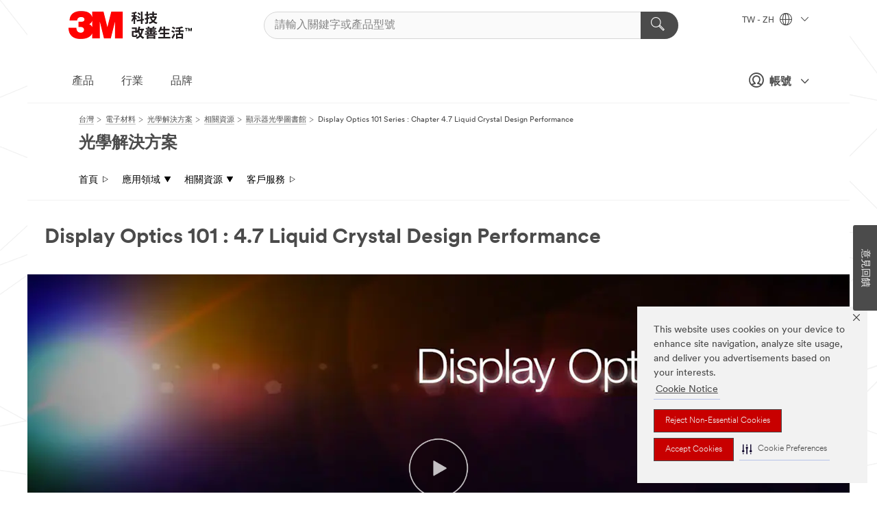

--- FILE ---
content_type: text/html; charset=UTF-8
request_url: https://www.3m.com.tw/3M/zh_TW/optical-solutions-tw/resources/optical-science-library/liquid-crystal-design-performance/
body_size: 13220
content:
<!DOCTYPE html>
<html lang="zh-TW">
 <head><meta http-equiv="X-UA-Compatible" content="IE=EDGE"><script type="text/javascript" src="https://cdn-prod.securiti.ai/consent/auto_blocking/0638aaa2-354a-44c0-a777-ea4db9f7bf8a/b45cdefa-81c1-401f-9015-db5df28780cc.js"></script><script>(function(){var s=document.createElement('script');s.src='https://cdn-prod.securiti.ai/consent/cookie-consent-sdk-loader.js';s.setAttribute('data-tenant-uuid', '0638aaa2-354a-44c0-a777-ea4db9f7bf8a');s.setAttribute('data-domain-uuid', 'b45cdefa-81c1-401f-9015-db5df28780cc');s.setAttribute('data-backend-url', 'https://app.securiti.ai');s.setAttribute('data-skip-css', 'false');s.defer=true;var parent_node=document.head || document.body;parent_node.appendChild(s);})()</script><script src="https://tags.tiqcdn.com/utag/3m/3m-gca/prod/utag.sync.js"></script><script>if (typeof utag_data == 'undefined') utag_data = {};</script><style>.MMM--site-bd .mds-wrapper p{margin:0;}.mds-wrapper .mds-titleWithText_content--body p, .mds-wrapper .mds-stackableimages_container--content p, .mds-wrapper .mds-content-cards_grid_card_body .mds-font_body p, .mds-wrapper .mds-contentCTA_content--body p, .mds-wrapper .mds-accordion_content--text>p, .mds-wrapper .mds-tabs_items--content>div>p, .mds-wrapper .mds-verticaltabs_content--text>p{margin-bottom:15px;}.MMM--site-bd .mds-wrapper .mds-margin_large--bottom{margin-bottom: 20px;}.MMM--site-bd .mds-wrapper .mds-margin_large--top{margin-top: 20px;}.MMM--site-bd .mds-wrapper ol{margin:0;}.MMM--site-bd .mds-wrapper .mds-titleWithText_content--body ol, .MMM--site-bd .mds-wrapper .mds-titleWithText_content--body ul, .MMM--site-bd .mds-wrapper .mds-stackableimages_container--content ol, .MMM--site-bd .mds-wrapper .mds-stackableimages_container--content ul, .MMM--site-bd .mds-wrapper .mds-content-cards_grid_card_body .mds-font_body ol, .MMM--site-bd .mds-wrapper .mds-content-cards_grid_card_body .mds-font_body ul, .MMM--site-bd .mds-wrapper .mds-contentCTA_content--body ol, .MMM--site-bd .mds-wrapper .mds-contentCTA_content--body ul, .MMM--site-bd .mds-wrapper .mds-accordion_content--text>ol, .MMM--site-bd .mds-wrapper .mds-accordion_content--text>ul, .MMM--site-bd .mds-wrapper .mds-tabs_items--content>div>ol, .MMM--site-bd .mds-wrapper .mds-tabs_items--content>div>ul, .MMM--site-bd .mds-wrapper .mds-verticaltabs_content--text>ol, .MMM--site-bd .mds-wrapper .mds-verticaltabs_content--text>ul{padding-left: 22px;}</style>
<title>Display Optics Video - Liquid Crystal Design Performance | 3M</title>
  <meta charset="utf-8">
  <meta name="viewport" content="width=device-width, initial-scale=1.0">
<meta name="DCSext.Business" content="Transport & Electronic Bus Group">
<meta name="DCSext.CDC" content="DA">
<meta name="DCSext.MktExpertise" content="Electronics">
<meta name="DCSext.SegmentHub" content="Optical Solutions">
<meta name="DCSext.SubMarket" content="Consumer Electronics">
<meta name="DCSext.ewcd_url" content="Z6_79L2HO02KGOQE068FS47AV0OU7 | Z6_79L2HO02KGOQE068FS47AV0OD4 | Z6_79L2HO02KGOQE068FS47AV0426 | Z6_79L2HO02KGOQE068FS47AV0415">
<meta name="DCSext.locale" content="zh_TW">
<meta name="DCSext.page" content="EEB_OpticalSolutions_TW_Resources_OpticalScienceLibrary_LiquidCrystalDesignPerformance">
<meta name="DCSext.platform" content="FUZE">
<meta name="DCSext.site" content="EEB_OpticalSolutions_TW">
<meta name="WT.dcsvid" content="">
<meta name="application-name" content="MMM-ext">
<meta name="dc_coverage" content="TW">
<meta name="description" content="Improve your display by learning the factors that can increase its quality and performance.">
<meta name="format-detection" content="telephone=no">
<meta http-equiv="cleartype" content="on">
<meta http-equiv="format-detection" content="telephone=no">
<meta http-equiv="imagetoolbar" content="no">
<meta name="keywords" content="displays optics 101, video, tutorial, display solutions, optical">
<meta name="mmmsite" content="EEB_OpticalSolutions_TW">
<meta name="mmm:serp" content="https://www.3m.com.tw/3M/zh_TW/optical-solutions-tw/resources/optical-science-library/liquid-crystal-design-performance/"/>
<link rel="canonical" href="https://www.3m.com.tw/3M/zh_TW/optical-solutions-tw/resources/optical-science-library/liquid-crystal-design-performance/" />
<!--  <PageMap><DataObject type="server"><Attribute name="node">fd-2 | WebSphere_Portal</Attribute>
<Attribute name="placeUniquename">EEB_OpticalSolutions_TW</Attribute>
<Attribute name="sitebreadcrumb">Z6_79L2HO02KGOQE068FS47AV0OU7 | Z6_79L2HO02KGOQE068FS47AV0OD4 | Z6_79L2HO02KGOQE068FS47AV0426 | Z6_79L2HO02KGOQE068FS47AV0415</Attribute>
<Attribute name="themeVersion">2025.12</Attribute>
<Attribute name="pageUniquename">EEB_OpticalSolutions_TW_Resources_OpticalScienceLibrary_LiquidCrystalDesignPerformance</Attribute>
</DataObject>
<DataObject type="page"><Attribute name="site">Z6_79L2HO02KGOQE068FS47AV0OU7 | EEB_OpticalSolutions_TW</Attribute>
<Attribute name="currentpage">Z6_79L2HO02KGOQE068FS47AV0415</Attribute>
<Attribute name="currentuniquename">EEB_OpticalSolutions_TW_Resources_OpticalScienceLibrary_LiquidCrystalDesignPerformance</Attribute>
</DataObject>
</PageMap> --><link rel="shortcut icon" type="image/ico" href="/favicon.ico" />
<link rel="apple-touch-icon-precomposed" sizes="57x57" href="/3m_theme_assets/themes/3MTheme/assets/images/unicorn/3M_Bookmark_Icon_57x57.png" />
<link rel="apple-touch-icon-precomposed" sizes="60x60" href="/3m_theme_assets/themes/3MTheme/assets/images/unicorn/3M_Bookmark_Icon_60x60.png" />
<link rel="apple-touch-icon-precomposed" sizes="72x72" href="/3m_theme_assets/themes/3MTheme/assets/images/unicorn/3M_Bookmark_Icon_72x72.png" />
<link rel="apple-touch-icon-precomposed" sizes="76x76" href="/3m_theme_assets/themes/3MTheme/assets/images/unicorn/3M_Bookmark_Icon_76x76.png" />
<link rel="apple-touch-icon-precomposed" sizes="114x114" href="/3m_theme_assets/themes/3MTheme/assets/images/unicorn/3M_Bookmark_Icon_114x114.png" />
<link rel="apple-touch-icon-precomposed" sizes="120x120" href="/3m_theme_assets/themes/3MTheme/assets/images/unicorn/3M_Bookmark_Icon_120x120.png" />
<link rel="apple-touch-icon-precomposed" sizes="144x144" href="/3m_theme_assets/themes/3MTheme/assets/images/unicorn/3M_Bookmark_Icon_144x144.png" />
<link rel="apple-touch-icon-precomposed" sizes="152x152" href="/3m_theme_assets/themes/3MTheme/assets/images/unicorn/3M_Bookmark_Icon_152x152.png" />
<link rel="apple-touch-icon-precomposed" sizes="180x180" href="/3m_theme_assets/themes/3MTheme/assets/images/unicorn/3M_Bookmark_Icon_180x180.png" />
<meta name="msapplication-TileColor" content="#ffffff" />
<meta name="msapplication-square70x70logo" content="/3m_theme_assets/themes/3MTheme/assets/images/unicorn/smalltile.png" />
<meta name="msapplication-square150x150logo" content="/3m_theme_assets/themes/3MTheme/assets/images/unicorn/mediumtile.png" />
<meta name="msapplication-wide310x150logo" content="/3m_theme_assets/themes/3MTheme/assets/images/unicorn/widetile.png" />
<meta name="msapplication-square310x310logo" content="/3m_theme_assets/themes/3MTheme/assets/images/unicorn/largetile.png" />
<link rel="stylesheet" href="/3m_theme_assets/themes/3MTheme/assets/css/build/phoenix.css?v=3.183.0" />
<link rel="stylesheet" href="/3m_theme_assets/themes/3MTheme/assets/css/unicorn-icons.css?v=3.183.0" />
<link rel="stylesheet" media="print" href="/3m_theme_assets/themes/3MTheme/assets/css/build/unicorn-print.css?v=3.183.0" />
<link rel="stylesheet" href="/3m_theme_assets/static/MDS/mammoth.css?v=3.183.0" />
<link rel="stylesheet" href="/3m_theme_assets/themes/3MTheme/assets/css/build/unicorn_theme/fonts/3MCircular/fontStack_jhenghei.css" />
<!--[if IE]><![endif]-->
<!--[if (IE 8)|(IE 7)]>
<script type="text/javascript">
document.getElementById("js-main_style").setAttribute("href", "");
</script>

<![endif]-->
<!--[if lte IE 6]><![endif]-->
<script type="text/javascript" src="/3m_theme_assets/themes/3MTheme/assets/scripts/mmmSettings.js"></script><link rel="stylesheet" href="/3m_theme_assets/themes/3MTheme/assets/css/build/gsn.css" />
<link rel="stylesheet" href="/3m_theme_assets/themes/3MTheme/assets/css/static/MyAccountDropdown/MyAccountDropdown.css" />


<script>(window.BOOMR_mq=window.BOOMR_mq||[]).push(["addVar",{"rua.upush":"false","rua.cpush":"false","rua.upre":"false","rua.cpre":"false","rua.uprl":"false","rua.cprl":"false","rua.cprf":"false","rua.trans":"","rua.cook":"false","rua.ims":"false","rua.ufprl":"false","rua.cfprl":"false","rua.isuxp":"false","rua.texp":"norulematch","rua.ceh":"false","rua.ueh":"false","rua.ieh.st":"0"}]);</script>
                              <script>!function(e){var n="https://s.go-mpulse.net/boomerang/";if("False"=="True")e.BOOMR_config=e.BOOMR_config||{},e.BOOMR_config.PageParams=e.BOOMR_config.PageParams||{},e.BOOMR_config.PageParams.pci=!0,n="https://s2.go-mpulse.net/boomerang/";if(window.BOOMR_API_key="UWRYR-C88R8-XEZDS-AZ97P-LXP2F",function(){function e(){if(!o){var e=document.createElement("script");e.id="boomr-scr-as",e.src=window.BOOMR.url,e.async=!0,i.parentNode.appendChild(e),o=!0}}function t(e){o=!0;var n,t,a,r,d=document,O=window;if(window.BOOMR.snippetMethod=e?"if":"i",t=function(e,n){var t=d.createElement("script");t.id=n||"boomr-if-as",t.src=window.BOOMR.url,BOOMR_lstart=(new Date).getTime(),e=e||d.body,e.appendChild(t)},!window.addEventListener&&window.attachEvent&&navigator.userAgent.match(/MSIE [67]\./))return window.BOOMR.snippetMethod="s",void t(i.parentNode,"boomr-async");a=document.createElement("IFRAME"),a.src="about:blank",a.title="",a.role="presentation",a.loading="eager",r=(a.frameElement||a).style,r.width=0,r.height=0,r.border=0,r.display="none",i.parentNode.appendChild(a);try{O=a.contentWindow,d=O.document.open()}catch(_){n=document.domain,a.src="javascript:var d=document.open();d.domain='"+n+"';void(0);",O=a.contentWindow,d=O.document.open()}if(n)d._boomrl=function(){this.domain=n,t()},d.write("<bo"+"dy onload='document._boomrl();'>");else if(O._boomrl=function(){t()},O.addEventListener)O.addEventListener("load",O._boomrl,!1);else if(O.attachEvent)O.attachEvent("onload",O._boomrl);d.close()}function a(e){window.BOOMR_onload=e&&e.timeStamp||(new Date).getTime()}if(!window.BOOMR||!window.BOOMR.version&&!window.BOOMR.snippetExecuted){window.BOOMR=window.BOOMR||{},window.BOOMR.snippetStart=(new Date).getTime(),window.BOOMR.snippetExecuted=!0,window.BOOMR.snippetVersion=12,window.BOOMR.url=n+"UWRYR-C88R8-XEZDS-AZ97P-LXP2F";var i=document.currentScript||document.getElementsByTagName("script")[0],o=!1,r=document.createElement("link");if(r.relList&&"function"==typeof r.relList.supports&&r.relList.supports("preload")&&"as"in r)window.BOOMR.snippetMethod="p",r.href=window.BOOMR.url,r.rel="preload",r.as="script",r.addEventListener("load",e),r.addEventListener("error",function(){t(!0)}),setTimeout(function(){if(!o)t(!0)},3e3),BOOMR_lstart=(new Date).getTime(),i.parentNode.appendChild(r);else t(!1);if(window.addEventListener)window.addEventListener("load",a,!1);else if(window.attachEvent)window.attachEvent("onload",a)}}(),"".length>0)if(e&&"performance"in e&&e.performance&&"function"==typeof e.performance.setResourceTimingBufferSize)e.performance.setResourceTimingBufferSize();!function(){if(BOOMR=e.BOOMR||{},BOOMR.plugins=BOOMR.plugins||{},!BOOMR.plugins.AK){var n=""=="true"?1:0,t="",a="aoe2pvqxyzh3s2lozbqq-f-9199b309a-clientnsv4-s.akamaihd.net",i="false"=="true"?2:1,o={"ak.v":"39","ak.cp":"832420","ak.ai":parseInt("281472",10),"ak.ol":"0","ak.cr":9,"ak.ipv":4,"ak.proto":"h2","ak.rid":"2ecca441","ak.r":47376,"ak.a2":n,"ak.m":"dscx","ak.n":"essl","ak.bpcip":"3.137.167.0","ak.cport":58578,"ak.gh":"23.200.85.112","ak.quicv":"","ak.tlsv":"tls1.3","ak.0rtt":"","ak.0rtt.ed":"","ak.csrc":"-","ak.acc":"","ak.t":"1768867937","ak.ak":"hOBiQwZUYzCg5VSAfCLimQ==uvvGFjELsS6JhvKXagwh50yBykE6J6OfmrDa0FYDa0xgyI4xMtDBBbFJ8n7u6RSZ3fGAB+F6MhN+IVeSpdrWMCOmvLOtOQoBT+/mJ9D4P6qNmfEQM4chfTH0aJUjask64MqiHL05Nlut/NJHHme7maw7AWmQ2q6FEb8NXa3n5TFKVEXFj8SHgo9BnVCC4EVEtsZJffgt7tFklqk/[base64]","ak.pv":"279","ak.dpoabenc":"","ak.tf":i};if(""!==t)o["ak.ruds"]=t;var r={i:!1,av:function(n){var t="http.initiator";if(n&&(!n[t]||"spa_hard"===n[t]))o["ak.feo"]=void 0!==e.aFeoApplied?1:0,BOOMR.addVar(o)},rv:function(){var e=["ak.bpcip","ak.cport","ak.cr","ak.csrc","ak.gh","ak.ipv","ak.m","ak.n","ak.ol","ak.proto","ak.quicv","ak.tlsv","ak.0rtt","ak.0rtt.ed","ak.r","ak.acc","ak.t","ak.tf"];BOOMR.removeVar(e)}};BOOMR.plugins.AK={akVars:o,akDNSPreFetchDomain:a,init:function(){if(!r.i){var e=BOOMR.subscribe;e("before_beacon",r.av,null,null),e("onbeacon",r.rv,null,null),r.i=!0}return this},is_complete:function(){return!0}}}}()}(window);</script></head>
<body class="MMM--bodyContain"><div class="MMM--skipMenu" id="top"><ul class="MMM--skipList"><li><a href="#js-gsnMenu">前往 TW 網站導覽</a></li><li><a href="#ssnMenu">前往 ﻿光學解決方案 網站導覽</a></li><li><a href="#pageContent">開始瀏覽網站</a></li><li><a href="#js-searchBar">開始搜尋</a></li><li><a href="#help--links">前往企業聯絡資訊頁面</a></li><li><a href="/3M/zh_TW/company-tw/site-map/">前往網站地圖</a></li></ul>
</div>

    <div id="js-bodyWrapper" class="MMM--themeWrapper">
        <div class="m-dropdown-list_overlay"></div>
    <nav class="m-nav">      
      <div class="is-header_container h-fitWidth m-header_container">
        <div class="m-header">          
          <a href="/3M/zh_TW/company-tw/" aria-label="3M Logo - Opens in a new window" class="is-3MLogo m-header_logo l-smallMarginRight h-linkNoUnderline l-centerVertically" title="3M in 台灣">
            <img class="h-onDesktop m-header_logoImg" src="/3m_theme_assets/themes/3MTheme/assets/images/unicorn/Logo-zh.png" alt="3M Logo" />
            <img class="h-notOnDesktop l-img" src="/3m_theme_assets/themes/3MTheme/assets/images/unicorn/Logo_mobile.png" alt="3M Logo" />
          </a>                          

          

<div class="m-header_search l-smallMarginRight">
  <form class="h-fitHeight" id="typeahead-root" action="/3M/zh_TW/p/">
    <input id="js-searchBar" class="m-header_searchbar h-fitWidth h-fitHeight l-centerVertically is-searchbar" name="Ntt" type="search" placeholder="請輸入關鍵字或產品型號" aria-label="請輸入關鍵字或產品型號">
    <button class="m-header_searchbutton" type="submit" value="搜尋" aria-label="請輸入關鍵字或產品型號">
      <i class="MMM--icn MMM--icn_search color--white"></i>
    </button>
  </form>
</div>


          <div style="display: inline-block" class="h-notOnDesktop">
            <div class="m-header_menu l-centerVertically h-notOnDesktop">
              <a href="#" class="h-linkNoUnderline link--dark is-header_menuLink is-collapsed m-header_menuLink" aria-haspopup="true" aria-controls="navOptions" aria-label="打開選單" data-openlabel="打開選單" data-closelabel="關閉">
                <i class="MMM--icn MMM--icn_hamburgerMenu is-header_menuIcon m-header_menuIcn"></i>
              </a>
              <i class="MMM--icn MMM--icn_close link--dark m-header_hiddenIcn m-header_menuIcn"></i>
            </div>
          </div>
          <div class="m-header--fix"></div>
        </div>
                
        
        <div class="m-header-madbar h-notOnDesktop">
          <div class="MAD-Bar">
            <div class="m-account mad-section">
              
              <a href="#" role="button" class="m-btn m-btn--free font--size m-navbar_loginBtn m-navbar_profileBtn link--dark is-header_madSI is-closed is-signInToggle" target="_self">
                <i class="MMM--icn MMM--icn_userHollow large-icn"></i>
                帳號
                <i class="MMM--icn MMM--icn_down_arrow mad-barSI-arrow"></i>
              </a>
              
            </div>
          </div>
        </div>
                
        <div class="m-header_overlay"></div>
        
        <!-- Profile Management Pop-Up -->
              <div class="m-navbar m-navbar-noStyle">
               <div class=" is-signInPopUp h-hidden">
                <div class="m-navbar_signInPopup font--standard mad-menu-container" aria-modal="true">                           
                  
                  <div class="signIn-linkBox">
                    <a href="https://order.3m.com/store/bComTaiwanSite/zh_TW/login">登入3M電子商務平台bCom</a>
                  </div>
                </div> 
               </div> 
              </div>            
            

        <div class="is-dropdown h-hidden m-navbar_container">
          <div class="m-navbar_overlay h-fitHeight h-notOnMobile is-overlay h-notOnDesktop"></div>
          <div class="m-navbar">
            <div class="m-navbar_level-1 js-navbar_level-1">

              
	          <div class="m-navbar_login m-navbar_loginProfile h-notOnMobile h-notOnTablet h-onDesktop">
              <div class="mad-section">
                <a href="#" class="m-btn m-btn--free font--size m-navbar_loginBtn m-navbar_signInBtn link--dark is-signInToggle is-header_madDesktopSI">
                  <i class="MMM--icn MMM--icn_userHollow l-centerVertically large-icn" style="padding-left: 10px; font-weight: bold;"></i>
                  帳號
                  <i class="MMM--icn mad-barSI-arrow MMM--icn_down_arrow" style="padding-left: 10px; font-size: 11px;"></i>
                </a>
              </div>
            </div>
 
              <div class="m-navbar_localization l-centerVertically">
                <a href="#" class="link--dark l-centerVertically is-localeToggle">TW - ZH
                  <i class="MMM--icn MMM--icn_localizationGlobe l-centerVertically m-navbar_localGlobe" style="padding-left: 5px;"></i>
                  <i class="MMM--icn MMM--icn_down_arrow h-onDesktop" style="padding-left: 10px; font-size: 11px;"></i></a>
              </div>
              <div id="js-gsnMenu" class="m-navbar_nav">

                
<ul id="navOptions" role="menubar">
<li class="m-navbar_listItem">
        <a href="#" id="navbar_link-products" class="is-navbar_link m-navbar_link" aria-haspopup="true" aria-expanded="false">產品</a>
      </li><li class="m-navbar_listItem">
        <a href="#" id="navbar_link-industries" class="is-navbar_link m-navbar_link" aria-haspopup="true" aria-expanded="false">行業</a>
      </li><li class="m-navbar_listItem">
        <a href="#" id="navbar_link-brands" class="is-navbar_link m-navbar_link" aria-haspopup="true" aria-expanded="false">品牌</a>
      </li>
</ul>
<div class="m-navbar_localOverlay is-localePopUp h-hidden">
  <div class="m-navbar_localPopup m-navbar_popup font--standard" aria-modal="true" role="dialog" aria-label="language switcher dialog">
    <button
      class="m-navbar-localClose m-btn--close color--silver is-close h-notOnDesktop"
      aria-label="關閉"><i class="MMM--icn MMM--icn_close"></i></button>
    <div class="font--standard m-navbar_popupTitle">3M in 台灣</div>
    <form>
      <div class="font--standard m-navbar_popupOptions"><input type="radio" name="locale" value="/3M/zh_TW/optical-solutions-tw/" id="locale-tw-zh" class="m-radioInput" checked>
      	    <label class="m-radioInput_label" for="locale-tw-zh">中文 - ZH</label><br></div>
      <a href="https://www.3m.com/3M/en_US/select-location/" aria-label="Change 3M Location" class="link">Change 3M Location</a>
      <button type="submit" value="提交" class="m-btn m-btn--red m-navbar_localeSave is-saveLocale">儲存</button>
    </form>
  </div>
  <div class="m-overlay h-onDesktop is-close"></div>
</div>
              </div>
            </div>

            <div class="m-dropdown-list js-navbar_level-2">

              <!-- Dropdown Lists Header -->
<div class="m-dropdown-list_header">
  <button class="m-dropdown-list_backBtn js-dropdown-list_backBtn">
    <i class="MMM--icn MMM--icn_lt2"></i>
  </button>
  <div class="m-dropdown-list_title">
<label id="dropdown-list_products-title">產品</label>
      <label id="dropdown-list_industries-title">行業</label>
      <label id="dropdown-list_brands-title">品牌</label>
      
  </div>
</div><!-- End of the dropdown list header --><ul id="products-list" class="l-dropdown-list_container" role="menu" aria-hidden="true"><li class="l-dropdown-list" role="menuitem">
      <a href="/3M/zh_TW/p/c/abrasives/" aria-label="研磨產品" class="MMM--basicLink">
        研磨產品
      </a>
    </li><li class="l-dropdown-list" role="menuitem">
      <a href="/3M/zh_TW/p/c/adhesives/" aria-label="膠水與接著劑" class="MMM--basicLink">
        膠水與接著劑
      </a>
    </li><li class="l-dropdown-list" role="menuitem">
      <a href="/3M/zh_TW/p/c/advanced-materials/" aria-label="先進材料" class="MMM--basicLink">
        先進材料
      </a>
    </li><li class="l-dropdown-list" role="menuitem">
      <a href="/3M/zh_TW/p/c/automotive-parts-hardware/" aria-label="汽車用品" class="MMM--basicLink">
        汽車用品
      </a>
    </li><li class="l-dropdown-list" role="menuitem">
      <a href="/3M/zh_TW/p/c/building-materials/" aria-label="建築材料" class="MMM--basicLink">
        建築材料
      </a>
    </li><li class="l-dropdown-list" role="menuitem">
      <a href="/3M/zh_TW/p/c/cleaning-supplies/" aria-label="清潔用品" class="MMM--basicLink">
        清潔用品
      </a>
    </li><li class="l-dropdown-list" role="menuitem">
      <a href="/3M/zh_TW/p/c/coatings/" aria-label="塗料" class="MMM--basicLink">
        塗料
      </a>
    </li><li class="l-dropdown-list" role="menuitem">
      <a href="/3M/zh_TW/p/c/compounds-polishes/" aria-label="拋光膏與拋光劑" class="MMM--basicLink">
        拋光膏與拋光劑
      </a>
    </li><li class="l-dropdown-list" role="menuitem">
      <a href="/3M/zh_TW/p/c/dental-orthodontics/" aria-label="口腔保健" class="MMM--basicLink">
        口腔保健
      </a>
    </li><li class="l-dropdown-list" role="menuitem">
      <a href="/3M/zh_TW/p/c/electrical/" aria-label="電氣產品" class="MMM--basicLink">
        電氣產品
      </a>
    </li><li class="l-dropdown-list" role="menuitem">
      <a href="/3M/zh_TW/p/c/electronics-components/" aria-label="電子元件" class="MMM--basicLink">
        電子元件
      </a>
    </li><li class="l-dropdown-list" role="menuitem">
      <a href="/3M/zh_TW/p/c/films-sheeting/" aria-label="薄膜產品" class="MMM--basicLink">
        薄膜產品
      </a>
    </li><li class="l-dropdown-list" role="menuitem">
      <a href="/3M/zh_TW/p/c/filtration-separation/" aria-label="過濾產品" class="MMM--basicLink">
        過濾產品
      </a>
    </li><li class="l-dropdown-list" role="menuitem">
      <a href="/3M/zh_TW/p/c/home/" aria-label="居家生活" class="MMM--basicLink">
        居家生活
      </a>
    </li><li class="l-dropdown-list" role="menuitem">
      <a href="/3M/zh_TW/p/c/insulation/" aria-label="阻隔材料" class="MMM--basicLink">
        阻隔材料
      </a>
    </li><li class="l-dropdown-list" role="menuitem">
      <a href="/3M/zh_TW/p/c/labels/" aria-label="標籤" class="MMM--basicLink">
        標籤
      </a>
    </li><li class="l-dropdown-list" role="menuitem">
      <a href="/3M/zh_TW/p/c/lab-supplies-testing/" aria-label="實驗室用品與檢測工具" class="MMM--basicLink">
        實驗室用品與檢測工具
      </a>
    </li><li class="l-dropdown-list" role="menuitem">
      <a href="/3M/zh_TW/p/c/lubricants/" aria-label="潤滑油" class="MMM--basicLink">
        潤滑油
      </a>
    </li><li class="l-dropdown-list" role="menuitem">
      <a href="/3M/zh_TW/p/c/medical/" aria-label="醫療保健" class="MMM--basicLink">
        醫療保健
      </a>
    </li><li class="l-dropdown-list" role="menuitem">
      <a href="/3M/zh_TW/p/c/office-supplies/" aria-label="居家生活與辦公室用品" class="MMM--basicLink">
        居家生活與辦公室用品
      </a>
    </li><li class="l-dropdown-list" role="menuitem">
      <a href="/3M/zh_TW/p/c/ppe/" aria-label="個人防護具產品" class="MMM--basicLink">
        個人防護具產品
      </a>
    </li><li class="l-dropdown-list" role="menuitem">
      <a href="/3M/zh_TW/p/c/signage-marking/" aria-label="標識與標記" class="MMM--basicLink">
        標識與標記
      </a>
    </li><li class="l-dropdown-list" role="menuitem">
      <a href="/3M/zh_TW/p/c/tapes/" aria-label="膠帶" class="MMM--basicLink">
        膠帶
      </a>
    </li><li class="l-dropdown-list" role="menuitem">
      <a href="/3M/zh_TW/p/c/tools-equipment/" aria-label="工具與設備" class="MMM--basicLink">
        工具與設備
      </a>
    </li><li class="l-dropdown-list_last-item" role="menuitem"><a class="l-dropdown-list_view-all-products" href="/3M/zh_TW/p/">查看所有3M產品</a>     
      <button class="m-btn js-backtoTopBtn">
        <i class="MMM--icn MMM--icn_arrowUp"></i>
      </button>
    </li></ul>
<ul id="industries-list" class="l-dropdown-list_container" role="menu" aria-hidden="true"><li class="l-dropdown-list" role="menuitem">
      <a href="/3M/zh_TW/automotive-tw/" aria-label="汽車產業" class="MMM--basicLink">
        汽車產業
      </a>
    </li><li class="l-dropdown-list" role="menuitem">
      <a href="/3M/zh_TW/commercial-solutions-tw/" aria-label="商用解決方案" class="MMM--basicLink">
        商用解決方案
      </a>
    </li><li class="l-dropdown-list" role="menuitem">
      <a href="/3M/zh_TW/consumer-tw/" aria-label="消費性產品" class="MMM--basicLink">
        消費性產品
      </a>
    </li><li class="l-dropdown-list" role="menuitem">
      <a href="/3M/zh_TW/design-construction-tw/" aria-label="設計與建築營造" class="MMM--basicLink">
        設計與建築營造
      </a>
    </li><li class="l-dropdown-list" role="menuitem">
      <a href="/3M/zh_TW/electronics-tw/" aria-label="電子材料" class="MMM--basicLink">
        電子材料
      </a>
    </li><li class="l-dropdown-list" role="menuitem">
      <a href="/3M/zh_TW/energy-tw/" aria-label="電力能源" class="MMM--basicLink">
        電力能源
      </a>
    </li><li class="l-dropdown-list" role="menuitem">
      <a href="/3M/zh_TW/manufacturing-tw/" aria-label="生產製造" class="MMM--basicLink">
        生產製造
      </a>
    </li><li class="l-dropdown-list" role="menuitem">
      <a href="/3M/zh_TW/safety-tw/" aria-label="安全防護" class="MMM--basicLink">
        安全防護
      </a>
    </li><li class="l-dropdown-list" role="menuitem">
      <a href="/3M/zh_TW/transportation-tw/" aria-label="交通運輸" class="MMM--basicLink">
        交通運輸
      </a>
    </li><div class="l-dropdown-list_industries-image">
      <img class="img img_stretch mix-MMM--img_fancy" src="https://multimedia.3m.com/mws/media/1812021O/industry-feature-image.png" alt="一名汽車裝配廠的員工正在檢視汽車組裝產線的狀況">
      <p>3M持續探索並為眾多產業提供創新的解決方案，幫助解決世界各地的問題。</p>
    </div></ul>
<ul id="brands-list" class="l-dropdown-list_container" role="menu" aria-hidden="true"><li class="l-dropdown-list l-dropdown-list_brands" role="menuitem">  
      <div class="l-dropdown-logo_container">
        <div class="l-dropdown-logo_sprite">
          <img src="https://multimedia.3m.com/mws/media/1815182O/littmann-brand-logo.png" alt="3M™ Littmann® 聽診器">
        </div>
        <label class="l-dropdown-logo_label">3M™ Littmann® 聽診器</label>
      </div>  
      <div class="l-dropdown-links_container"><a class="m-btn m-btn--red m-btn--fullWidth" href="/3M/zh_TW/p/c/b/littmann/" aria-label="3M™ Littmann® 聽診器產品" >產品</a>
      </div>
    </li><li class="l-dropdown-list l-dropdown-list_brands" role="menuitem">  
      <div class="l-dropdown-logo_container">
        <div class="l-dropdown-logo_sprite">
          <img src="https://multimedia.3m.com/mws/media/1815179O/command-brand-logo.png" alt="Command™ 無痕™">
        </div>
        <label class="l-dropdown-logo_label">Command™ 無痕™</label>
      </div>  
      <div class="l-dropdown-links_container"><a class="m-btn m-btn--red m-btn--fullWidth" href="/3M/zh_TW/p/c/b/command/" aria-label="Command™ 無痕™ 產品" >產品</a><a href="https://www.command.com.tw/3M/zh_TW/command-tw/" class="m-btn m-btn--light m-btn--fullWidth" aria-label="Command™ 無痕™ 品牌網站">品牌網站<i class="MMM--icn MMM--icn_arrowJump"></i></a>
      </div>
    </li><li class="l-dropdown-list l-dropdown-list_brands" role="menuitem">  
      <div class="l-dropdown-logo_container">
        <div class="l-dropdown-logo_sprite">
          <img src="https://multimedia.3m.com/mws/media/1815181O/futuro-brand-logo.png" alt="FUTURO™ 護多樂™">
        </div>
        <label class="l-dropdown-logo_label">FUTURO™ 護多樂™</label>
      </div>  
      <div class="l-dropdown-links_container"><a class="m-btn m-btn--red m-btn--fullWidth" href="/3M/zh_TW/p/c/b/futuro/" aria-label="FUTURO™ 護多樂™ 產品" >產品</a><a href="https://www.futuro.com.tw/3M/zh_TW/futuro-tw/" class="m-btn m-btn--light m-btn--fullWidth" aria-label="FUTURO™ 護多樂™ 品牌網站">品牌網站<i class="MMM--icn MMM--icn_arrowJump"></i></a>
      </div>
    </li><li class="l-dropdown-list l-dropdown-list_brands" role="menuitem">  
      <div class="l-dropdown-logo_container">
        <div class="l-dropdown-logo_sprite">
          <img src="https://multimedia.3m.com/mws/media/1815180O/filtrete-brand-logo.png" alt="Filtrete™">
        </div>
        <label class="l-dropdown-logo_label">Filtrete™</label>
      </div>  
      <div class="l-dropdown-links_container"><a class="m-btn m-btn--red m-btn--fullWidth" href="https://www.filtrete.com.tw/3M/zh_TW/p/" aria-label="Filtrete™ 產品" >產品</a><a href="https://www.filtrete.com.tw/3M/zh_TW/filtrete-tw/" class="m-btn m-btn--light m-btn--fullWidth" aria-label="Filterete™ 品牌网站">品牌網站<i class="MMM--icn MMM--icn_arrowJump"></i></a>
      </div>
    </li><li class="l-dropdown-list l-dropdown-list_brands" role="menuitem">  
      <div class="l-dropdown-logo_container">
        <div class="l-dropdown-logo_sprite">
          <img src="https://multimedia.3m.com/mws/media/1815183O/nexcare-brand-logo.png" alt="Nexcare™">
        </div>
        <label class="l-dropdown-logo_label">Nexcare™</label>
      </div>  
      <div class="l-dropdown-links_container"><a class="m-btn m-btn--red m-btn--fullWidth" href="/3M/zh_TW/p/c/b/nexcare/" aria-label="Nexcare™ 產品" >產品</a><a href="https://www.nexcare.com.tw/3M/zh_TW/nexcare-tw/" class="m-btn m-btn--light m-btn--fullWidth" aria-label="Nexcare™ 品牌網站">品牌網站<i class="MMM--icn MMM--icn_arrowJump"></i></a>
      </div>
    </li><li class="l-dropdown-list l-dropdown-list_brands" role="menuitem">  
      <div class="l-dropdown-logo_container">
        <div class="l-dropdown-logo_sprite">
          <img src="https://multimedia.3m.com/mws/media/1815184O/post-it-brand-logo.png" alt="Post-it® 利貼®">
        </div>
        <label class="l-dropdown-logo_label">Post-it® 利貼®</label>
      </div>  
      <div class="l-dropdown-links_container"><a class="m-btn m-btn--red m-btn--fullWidth" href="/3M/zh_TW/p/c/b/post-it/" aria-label="Post-it® 利貼® 產品" >產品</a><a href="https://www.post-it.com.tw/3M/zh_TW/post-it-tw/" class="m-btn m-btn--light m-btn--fullWidth" aria-label="Post-it® 利貼® 品牌網站">品牌網站<i class="MMM--icn MMM--icn_arrowJump"></i></a>
      </div>
    </li><li class="l-dropdown-list l-dropdown-list_brands" role="menuitem">  
      <div class="l-dropdown-logo_container">
        <div class="l-dropdown-logo_sprite">
          <img src="https://multimedia.3m.com/mws/media/1815186O/scotch-brite-brand-logo.png" alt="Scotch-Brite™ 百利™">
        </div>
        <label class="l-dropdown-logo_label">Scotch-Brite™ 百利™</label>
      </div>  
      <div class="l-dropdown-links_container"><a class="m-btn m-btn--red m-btn--fullWidth" href="/3M/zh_TW/p/c/b/scotch-brite/" aria-label="Scotch-Brite™ 百利™ 產品" >產品</a><a href="https://www.scotch-brite.com.tw/3M/zh_TW/scotch-brite-tw/" class="m-btn m-btn--light m-btn--fullWidth" aria-label="Scotch-Brite™ 百利™ 品牌網站">品牌網站<i class="MMM--icn MMM--icn_arrowJump"></i></a>
      </div>
    </li><li class="l-dropdown-list l-dropdown-list_brands" role="menuitem">  
      <div class="l-dropdown-logo_container">
        <div class="l-dropdown-logo_sprite">
          <img src="https://multimedia.3m.com/mws/media/1815185O/scotch-brand-brand-logo.png" alt="Scotch® 思高®">
        </div>
        <label class="l-dropdown-logo_label">Scotch® 思高®</label>
      </div>  
      <div class="l-dropdown-links_container"><a class="m-btn m-btn--red m-btn--fullWidth" href="/3M/zh_TW/p/c/b/scotch/" aria-label="Scotch® 產品" >產品</a><a href="https://www.scotch.com.tw/3M/zh_TW/scotch-brand-tw/" class="m-btn m-btn--light m-btn--fullWidth" aria-label="Scotch® 品牌網站">品牌網站<i class="MMM--icn MMM--icn_arrowJump"></i></a>
      </div>
    </li>  
  <li class="l-dropdown-list_viewbrands"></li>
</ul>

            </div>            
          </div>
        </div>
      </div>
    </nav>
    <div class="m-navbar_profileOverlay is-profileToggle is-close h-hidden"></div>
    <div class="m-navbar_signInOverlay m-overlay is-signInToggle is-close h-hidden"></div>
<div class="MMM--site-bd">
  <div class="MMM--grids" id="pageContent">
  <div class="MMM--siteNav">
  <div class="MMM--breadcrumbs_theme">
  <ol class="MMM--breadcrumbs-list" itemscope itemtype="https://schema.org/BreadcrumbList"><li itemprop="itemListElement" itemscope itemtype="https://schema.org/ListItem"><a href="/3M/zh_TW/company-tw/" itemprop="item"><span itemprop="name">台灣</span></a><i class="MMM--icn MMM--icn_breadcrumb"></i>
          <meta itemprop="position" content="1" /></li><li itemprop="itemListElement" itemscope itemtype="https://schema.org/ListItem"><a href="/3M/zh_TW/electronics-tw/" itemprop="item"><span itemprop="name">電子材料</span></a><i class="MMM--icn MMM--icn_breadcrumb"></i>
          <meta itemprop="position" content="2" /></li><li itemprop="itemListElement" itemscope itemtype="https://schema.org/ListItem"><a href="/3M/zh_TW/optical-solutions-tw/" itemprop="item"><span itemprop="name">﻿光學解決方案</span></a><i class="MMM--icn MMM--icn_breadcrumb"></i>
          <meta itemprop="position" content="3" /></li><li itemprop="itemListElement" itemscope itemtype="https://schema.org/ListItem"><a href="/3M/zh_TW/optical-solutions-tw/resources/" itemprop="item"><span itemprop="name">﻿相關資源</span></a><i class="MMM--icn MMM--icn_breadcrumb"></i>
          <meta itemprop="position" content="4" /></li><li itemprop="itemListElement" itemscope itemtype="https://schema.org/ListItem"><a href="/3M/zh_TW/optical-solutions-tw/resources/optical-science-library/" itemprop="item"><span itemprop="name">顯示器光學圖書館</span></a><i class="MMM--icn MMM--icn_breadcrumb"></i>
          <meta itemprop="position" content="5" /></li><li itemprop="itemListElement" itemscope itemtype="https://schema.org/ListItem"><span itemprop="name">Display Optics 101 Series : Chapter 4.7 Liquid Crystal Design Performance</span><link itemprop="url" href="/3M/zh_TW/optical-solutions-tw/resources/optical-science-library/liquid-crystal-design-performance/"><meta itemprop="position" content="6" /></li></ol>
  
</div>
<div class="MMM--hdg MMM--themeHdg_1 mix-MMM--hdg_spaced" role="heading">﻿光學解決方案</div><ul id="ssnMenu" class="MMM--secondaryNav"><li class="js-secondaryNavLink" data-uniquename='#--HOME--'>
          <a href="/3M/zh_TW/optical-solutions-tw/" title="首頁" class="isInside">首頁 <i class="MMM--icn MMM--icn_arrowHollowRight"></i></a>
        </li>
        <li class="js-secondaryNavLink" data-uniquename='app'>
          <a href="#" title="應用領域" class="">應用領域 <i class="MMM--icn MMM--icn_arrowDown"></i></a>
        </li>
        <ul class="MMM--secondarySubNavList" id="app"><li>
              <a href="/3M/zh_TW/optical-solutions-tw/applications/displays/" title="顯示器" aria-label="顯示器" class="">顯示器</a>
            </li>
            <li>
              <a href="/3M/zh_TW/optical-solutions-tw/applications/emerging-technology/" title="新興技術" aria-label="新興技術" class="">新興技術</a>
            </li>
            <li>
              <a href="/3M/zh_TW/optical-solutions-tw/applications/sensors/" title="感測器" aria-label="感測器" class="">感測器</a>
            </li>
            <li>
              <a href="/3M/zh_TW/optical-solutions-tw/applications/" title="查看所有應用領域" aria-label="查看所有應用領域" class="">查看所有應用領域</a>
            </li>
            </ul><li class="js-secondaryNavLink" data-uniquename='res'>
          <a href="#" title="相關資源" class="">相關資源 <i class="MMM--icn MMM--icn_arrowDown"></i></a>
        </li>
        <ul class="MMM--secondarySubNavList" id="res"><li>
              <a href="/3M/zh_TW/optical-solutions-tw/resources/optical-science-101/" title="顯示器光學101" aria-label="顯示器光學101" class="">顯示器光學101</a>
            </li>
            <li>
              <a href="/3M/zh_TW/optical-solutions-tw/resources/optical-science-library/" title="顯示器光學圖書館" aria-label="顯示器光學圖書館" class="isInside">顯示器光學圖書館</a>
            </li>
            <li>
              <a href="/3M/zh_TW/optical-solutions-tw/applications/displays/optically-clear-adhesives/technical-resources/" title="光學膠相關技術資源" aria-label="光學膠相關技術資源" class="">光學膠相關技術資源</a>
            </li>
            <li>
              <a href="/3M/zh_TW/optical-solutions-tw/resources/" title="檢視所有資源" aria-label="檢視所有資源" class="isInside">檢視所有資源</a>
            </li>
            </ul><li class="js-secondaryNavLink" data-uniquename='sup'>
          <a href="/3M/zh_TW/optical-solutions-tw/support/" title="客戶服務" class="">客戶服務 <i class="MMM--icn MMM--icn_arrowHollowRight"></i></a>
        </li>
        </ul>
        </div><div class="hiddenWidgetsDiv">
	<!-- widgets in this container are hidden in the UI by default -->
	<div class='component-container ibmDndRow hiddenWidgetsContainer id-Z7_79L2HO02KGOQE068FS47AV04H5' name='ibmHiddenWidgets' ></div><div style="clear:both"></div>
</div>

<div class="MMM--grids">
  <div class='component-container MMM--grids-col_single MMM--grids-col ibmDndColumn id-Z7_79L2HO02KGOQE068FS47AV04H3' name='ibmMainContainer' ><div class='component-control id-Z7_79L2HO02KGOQE068FS47AV04H7' ><span id="Z7_79L2HO02KGOQE068FS47AV04H7"></span>







































    
    

    
    

    
    
    





    
    
        
            
            
  








<div class="rG-68-Titling MMM--gapBottom MMM--contentWrapper MMM--contentWrapper_padded MMM--clear MMM--gapTopLrg dpl-3007202217240242 " >







      
<div class="MMM--pageSectionTitle MMM--wysiwyg"> 
  

  
  
    

    
        <h1 class="MMM--hdg MMM--hdg_1 mix-MMM--hdg_spaced">
	Display Optics 101 : 4.7 Liquid Crystal Design Performance
</h1>
    

      
      

    
  

     
   

     

     

     

     
</div>
    <div class="externalVidWrapper js-videowrapper MMM--isVisuallyHidden">
        <div class="js-videoNavcontrols">
            <a class="previous"><span></span></a>
            <a class="next"><span></span></a>
        </div>
        <div class="video-player js-videoObjectContainer externalVidContainer"></div>
    </div>









    


</div>







        
        
    

    
        





        







    
</div><div class='component-control id-Z7_79L2HO02KGOQE068FS47AV0494' ><span id="Z7_79L2HO02KGOQE068FS47AV0494"></span>







































    
    

    
    

    
    
    





    
    
        
            
            


  <div class="MMM--contentWrapper MMM--contentWrapper_hero rH-52-Hero MMM--clear js-videoPlayer  dpl-3007202217263242"  data-showlabel=""  data-viewTranscript-label="" data-descriptionsOff-label="" data-descriptionsOn-label="">
  





      <div class="MMM--heroCarouselContainer js-heroContainer  js-videoFigureContainer" data-video-id="4890504914001">
        <div class="MMM--carouselList">
         <div class="MMM--carouselListItem_heroOnly">
           <div class="js-heroCTA" data-options='{"leftD":"5%","leftT":"5%","topD":"20%","topT":"10%","maxWD":"52%","maxWT":"60%"}'>

  

  <div class="MMM--carouselListItem_hero-inner">

    

      <div class="MMM--heroStaticFigure">

        <picture>
            <!--[if IE 9]><video style="display: none;"><![endif]-->
            
            
             
              <source srcset="/wps/wcm/connect/aedb231c-4b97-437b-ae44-b7becda941df/3.1.1_RH52_4.7_1200x565.jpg?MOD=AJPERES&amp;CACHEID=ROOTWORKSPACE-aedb231c-4b97-437b-ae44-b7becda941df-obUFps3
" media="(min-width: 960px)" class="MMM--img MMM--img_carousel_hero"/>
            
            
            
            
            
            
              <source srcset="/wps/wcm/connect/aedb231c-4b97-437b-ae44-b7becda941df/3.1.1_RH52_4.7_1200x565.jpg?MOD=AJPERES&amp;CACHEID=ROOTWORKSPACE-aedb231c-4b97-437b-ae44-b7becda941df-obUFps3
" media="(min-width: 768px)" class="MMM--img MMM--img_carousel_hero"/>
            
            
            
            
            
            
            
            
            
            
              <source srcset="/wps/wcm/connect/aedb231c-4b97-437b-ae44-b7becda941df/3.1.1_RH52_4.7_1200x565.jpg?MOD=AJPERES&amp;CACHEID=ROOTWORKSPACE-aedb231c-4b97-437b-ae44-b7becda941df-obUFps3
" media="(min-width: 1px)" class="MMM--img MMM--img_carousel_hero"/>
            
            
            
            
            
            
            <!--[if IE 9]></video><![endif]-->
            <!--[if gte IE 9 | !IE ]><!-->
            <img srcset="/3m_theme_assets/themes/3MTheme/assets/images/compressed/1px.gif" class="MMM--img MMM--img_carousel_hero"  data-alt="Display Optics 101 Chapter 4.7 screen shot of video title card.
" alt="Display Optics 101 Chapter 4.7 screen shot of video title card.
"/>
            <![endif]-->
            <!--[if lt IE 9]>
            <img src="/wps/wcm/connect/aedb231c-4b97-437b-ae44-b7becda941df/3.1.1_RH52_4.7_1200x565.jpg?MOD=AJPERES&amp;CACHEID=ROOTWORKSPACE-aedb231c-4b97-437b-ae44-b7becda941df-obUFps3
" class="MMM--img MMM--img_carousel_hero"  alt="Display Optics 101 Chapter 4.7 screen shot of video title card.
"/>
            <![endif]-->
        </picture>
        
           <a href="#" tabindex="0" aria-label="" class="js-videoPlayer-trigger MMM--videoMedia_Play-bg MMM--videoMedia_Play MMM-isActive" data-videoid="4890504914001" data-described-video-id="" data-transcript=""></a>
        
      </div>

  
<div class="MMM--heroContentWrapper MMM--mixin_sh_1">
  <div class="MMM--heroCarouselButtonPositioner">
    <div class="MMM--heroCarouselButtonPositioner-bd">
      <div class="MMM--heroCarouselButtonContainer" style="left:5%;top:20%;max-width:52%;">

            

  

            
            
      </div>
    </div>
  </div>
</div>

  </div>
</div>

        
         <div class="video-player js-videoObjectContainer"></div>
       

         </div>
        </div>


 
      


       </div>
       
  


<hr class="MMM--hr" />






      
  
  </div>
  
  <script type="text/javascript">
      loadPageModule('kungfu/Hero/HeroCTA');
      loadPageModule('kungfu/video/V2/mmmVideo');
  </script>
  
  


<script type="text/javascript">
    loadPageModule('kungfu/dropHTML_Lightbox/lightboxTrigger');
 </script>

<link rel="stylesheet" href="/3m_theme_assets/themes/3MTheme/assets/css/build/components_50_series/rH-52-Hero.css"> 

<link rel="stylesheet" href="/3m_theme_assets/themes/3MTheme/assets/css/build/components_50_series/rH-50-CarouselHero.css">

<link rel="stylesheet" href="/3m_theme_assets/themes/3MTheme/assets/css/build/video-transcript.css">
        
        
    

    
        





        







    
</div><div class='component-control id-Z7_79L2HO02KGOQE068FS47AV0496' ><span id="Z7_79L2HO02KGOQE068FS47AV0496"></span>







































    
    

    
    

    
    
    





    
    
        
            
            



  
  <div class="rG-01-Stackable rG-54-Stackable MMM--contentWrapper MMM--contentWrapper_padded MMM--clear  dpl-3007202217335242   "  data-socialopenclose="" >
    





    <div class="MMM--pageSectionTitle MMM--wysiwyg"> 
  

  

  

  
    
    
      <h2 class="MMM--hdg MMM--hdg_2 mix-MMM--hdg_spaced">
          
	Free app: Configure your ideal film stack

      </h2>
    

    

    

    
  

    
  
  
  
  
</div>
    
     


    <ul class="MMM--vList MMM--vList_stackable
"><li  class="" >



  
     
    <div class="MMM--media MMM--media_stackable">  
        
        <div class="MMM--media-element">
          
           
          <div class="mix-MMM--img_shadow">

          
            <img src="/wps/wcm/connect/cd6963be-2209-46a6-ae6e-9dcf3872451b/0.0_RG54Stackable_App_270x270.jpg?MOD=AJPERES&amp;CACHEID=ROOTWORKSPACE-cd6963be-2209-46a6-ae6e-9dcf3872451b-obUHakL" alt="An image of a tablet with colorful circles on the display screen." class="MMM--img mix-MMM--img_stack mix-MMM--img_fancy">
          

          

            
            
            
            
          </div>
          
        </div>
        
        <div class="MMM--media-bd MMM--media-bd_wrap">
          

          
          
          
          
           

  <div class="MMM--hdg MMM--hdg_4 mix-MMM--hdg_spaced">

   
<a href="https://appkits.com/Application/Magnet?bundleIdentifier=com.dc.maxdesign">Download the app</a>

 </div>
  


<script type="text/javascript">
    loadPageModule('kungfu/dropHTML_Lightbox/lightboxTrigger');
</script> 
          
          
          

          
          
          

          <div class="MMM--wysiwyg">
            
	<p dir="ltr">How bright and thin can you make a smartphone display? Now you can find out! Download the free 3M Display Solutions Max Design app and start exploring what you can achieve by configuring different film stacks. App runs on Apple iOS (iPad and iPhone) only.</p>


            
          </div>
          
        </div>
    </div>
   
  
</li></ul>
        
    
    


<hr class="MMM--hr" />





     
    
     
  </div>
  

<link rel="stylesheet" href="/3m_theme_assets/themes/3MTheme/assets/css/build/components_50_series/rG-54-Stackable.css">
<link rel="stylesheet" href="/3m_theme_assets/themes/3MTheme/assets/css/build/video-transcript.css">
        
        
    

    
        





        







    
</div><div class='component-control id-Z7_79L2HO02KGOQE068FS47AV0495' ><span id="Z7_79L2HO02KGOQE068FS47AV0495"></span>







































    
    

    
    

    
    
    





    
    
        
            
            










<div class="rG-67-SupportLadder rG-17-SupportLadder ">

<div class="MMM--contentWrapper MMM--contentWrapper_padded  dpl-3007202217288242" >

	 

	<div class="MMM--pageSectionTitle MMM--wysiwyg"> 
  

  

  

  
    
    
      <h2 class="MMM--hdg MMM--hdg_2 mix-MMM--hdg_spaced">
          
	Engage with 3M

      </h2>
    

    

    

    
  

    
  
  
  
  
</div>
	

</div>


<div  class="MMM--contentWrapper MMM--contentWrapper_padded MMM--noBorder">
	<div class="MMM--pageSection MMM--pageSection_noDividers">
		<div itemscope itemtype="http://schema.org/Organization">      

			

			
  <div class="MMM--supportMod MMM--supportMod_full MMM--bodyCopy 
" > 
      <div class="MMM--supportMod-content">
        
        <div class="MMM--supportMod-content-hd" itemscope itemtype="http://schema.org/ContactPointOption">
            <div class="MMM--actionLabel">
              <div class="MMM--hdg MMM--hdg_5" itemscope itemprop="contactOption">
                 
                   <i class="MMM--icn MMM--icn_chat mix-MMM--icn_rightSpace"></i>
                  
                 
                  
                  
                                          
                 Ask your colleagues
              </div>
            </div>
            
              <div class="MMM--actionOffset MMM--actionOffset_low">
                <a class='alert' href='/3M/zh_TW/optical-solutions-tw/support/contact-us/'>
                  Contact us to get started

                </a>
                <a class='MMM--basicLink' href='/3M/zh_TW/optical-solutions-tw/support/contact-us/'>
                  <i class="MMM--icn MMM--icn_window mix-MMM--icn_leftSpace"></i>
                </a>
              </div>
                      
         </div>
        <div class="MMM--supportMod-content-bd" >
            <div class="mix-MMM--hdg_spaced MMM--bodyCopy" data-options='{"switchForm": "Yes"}'>
                Got questions about how 3M scientists can work with you on your LCD or OLED devices?<br/>
[Monday - Friday, 7AM to 4:30 PM Central Time]
            </div>
            
        </div>
     </div>         
      <div class="MMM--supportMod-content MMM--supportMod-content_secondaryContent  ">
               
      </div>         
  </div>    


		</div>        
	</div> 
</div>
</div>













    




<link rel="stylesheet" href="/3m_theme_assets/themes/3MTheme/assets/css/build/components_50_series/rG-67-SupportLadder.css">
        
        
    

    
        





        







    
</div></div></div>
</div>
  </div><div class="m-footer">


<div class="m-footer_container">
        <ul class="m-footer_categories">
        
      
    <li class="m-footer_category">
      <a id="about_ftr" role="button" class="m-footer_expHead link--dark is-expandable" aria-expanded="false" aria-controls="about_ftr--links">3M公司訊息</a>
      <ul id="about_ftr--links" class="m-footer-expLinks" aria-labelledby="about_ftr">
      <li class="m-footer-link">
              <a href="/3M/zh_TW/company-tw/about-3m/" title="關於3M" aria-label="關於3M" class="link--dark">關於3M</a>
            </li><li class="m-footer-link">
              <a href="/3M/zh_TW/careers-tw/" title="3M工作機會" aria-label="3M工作機會" class="link--dark">3M工作機會</a>
            </li><li class="m-footer-link">
              <a href="https://investors.3m.com/" title="投資人關係" aria-label="投資人關係" class="link--dark">投資人關係</a>
            </li><li class="m-footer-link">
              <a href="/3M/zh_TW/company-tw/partners-suppliers/" title="經銷商與供應商" aria-label="經銷商與供應商" class="link--dark">經銷商與供應商</a>
            </li>
      </ul>
    </li>
    
      
    <li class="m-footer_category">
      <a id="news_ftr" role="button" class="m-footer_expHead link--dark is-expandable" aria-expanded="false" aria-controls="news_ftr--links">最新消息</a>
      <ul id="news_ftr--links" class="m-footer-expLinks" aria-labelledby="news_ftr">
      <li class="m-footer-link">
              <a href="/3M/zh_TW/company-tw/press-room/" title="新聞發佈" aria-label="新聞發佈" class="link--dark">新聞發佈</a>
            </li>
      </ul>
    </li>
    
      
    <li class="m-footer_category">
      <a id="reg_ftr" role="button" class="m-footer_expHead link--dark is-expandable" aria-expanded="false" aria-controls="reg_ftr--links">法規</a>
      <ul id="reg_ftr--links" class="m-footer-expLinks" aria-labelledby="reg_ftr">
      <li class="m-footer-link">
              <a href="/3M/zh_TW/company-tw/SDS-search/" title="安全資料表(SDS)與法規資料表(RDS)查詢" aria-label="安全資料表(SDS)與法規資料表(RDS)查詢" class="link--dark">安全資料表(SDS)與法規資料表(RDS)查詢</a>
            </li><li class="m-footer-link">
              <a href="/3M/zh_TW/company-tw/iso-certificate-search/" title="管理系統外部驗證證書(ISO)" aria-label="管理系統外部驗證證書(ISO)" class="link--dark">管理系統外部驗證證書(ISO)</a>
            </li>
      </ul>
    </li>
    
      
    <li class="m-footer_category">
      <a id="help" role="button" class="m-footer_expHead link--dark is-expandable" aria-expanded="false" aria-controls="help--links">客戶服務</a>
      <ul id="help--links" class="m-footer-expLinks" aria-labelledby="help">
      <li class="m-footer-link">
              <a href="/3M/zh_TW/company-tw/help-center/" title="客服中心" aria-label="客服中心" class="link--dark">客服中心</a>
            </li><li class="m-footer-link">
              <a href="/3M/zh_TW/company-tw/site-map/" title="網站地圖" aria-label="網站地圖" class="link--dark">網站地圖</a>
            </li>
      </ul>
    </li>
    
    </ul>
    
<div class="m-footer_legal">
 
  <div class="m-footer_legal--logo">
    <a class="h-linkNoUnderline" href="https://www.3M.com/" aria-label="3M Logo - Opens in a new window" target="_self">
    <img src="/3m_theme_assets/themes/3MTheme/assets/images/unicorn/Logo_mobile.png" alt="3M Logo" />
    </a>
  </div>
 
  <div>
    <div class="m-footer_legalLinks">
<a href="/3M/zh_TW/company-tw/legal-information/" class="m-footer_legalLink" title="法律聲明" aria-label="法律聲明">法律聲明</a><div class="m-footer_legalSpan">|</div><a href="/3M/zh_TW/company-tw/privacy-policy/" class="m-footer_legalLink" title="隱私權政策" aria-label="隱私權政策">隱私權政策</a><div class="m-footer_legalSpan">|</div><a href="/3M/zh_TW/company-tw/terms-and-conditions/" class="m-footer_legalLink" title="Terms & Conditions" aria-label="Terms & Conditions">Terms & Conditions</a><div class="m-footer_legalSpan">|</div><a href="#" class="js-gdprPrefs m-footer_legalLink" title="Cookie Preferences" aria-label="Cookie Preferences">Cookie Preferences</a>
    </div>
    <div class="m-footer_copyRight">&copy; 3M 2026. 版權所有.</div> 
  </div>
</div>
  <div class="m-footer_socialContainer">
    <div class="m-footer_heading link--dark h-notOnTablet h-notOnMobile">關注我們</div>
    <ul class="m-footer-social">
	  
          <li lang="en"><a class="m-footer-socialIcn" href="https://www.linkedin.com/company/3m" title="LinkedIn" aria-label="LinkedIn - Opens in a new window" target="_blank">
            <i class="MMM--socialIcn MMM--socialIcn_linkedin color--iconGray"><span class="m-footer-socialIcn--outline"></span></i></a></li>
          
          <li lang="en"><a class="m-footer-socialIcn" href="https://www.youtube.com/c/3MTaiwan" title="YouTube" aria-label="YouTube - Opens in a new window" target="_blank">
            <i class="MMM--socialIcn MMM--socialIcn_youtube color--iconGray"><span class="m-footer-socialIcn--outline"></span></i></a></li>
          
          <li lang="en"><a class="m-footer-socialIcn" href="https://www.facebook.com/3M" title="Facebook" aria-label="Facebook - Opens in a new window" target="_blank">
            <i class="MMM--socialIcn MMM--socialIcn_facebook color--iconGray"><span class="m-footer-socialIcn--outline"></span></i></a></li>
          
          <li lang="en"><a class="m-footer-socialIcn" href="https://www.instagram.com/3m/" title="Instagram" aria-label="Instagram - Opens in a new window" target="_blank">
            <i class="MMM--socialIcn MMM--socialIcn_instagram color--iconGray"><span class="m-footer-socialIcn--outline"></span></i></a></li>
                    		  
    </ul>
  
       <div class="m-footer_disclosure">上述品牌均為3M公司的註冊商標</div>
       
  </div>
</div>
        
</div><script type="text/javascript" src="/wps/wcm/connect/English/Group+A/CORP_CustomScripts_Shared/CommerceConnectorScript/CommerceConnectorScript-JS?presentationtemplate=3M Design Patterns/PT%20-%20JS&subtype=javascript"></script>
    
<script src="/3m_theme_assets/themes/3MTheme/assets/scripts/build/require_config.js"></script>
<script>
SETTINGS.PLACEUN = "EEB_OpticalSolutions_TW";
        SETTINGS.LOCALE = "zh_TW";
        SETTINGS.openExternalLinks = true;
        SETTINGS.svgBorder = true;
        SETTINGS.theme = 'unicorn';
        SETTINGS.transparentLogo = "/3m_theme_assets/themes/3MTheme/assets/images/unicorn/Logo_Mobile_Transparent.png";
        SETTINGS.tweetTemplate = 'url={url}';
        SETTINGS.sfBeacon = false;
        SETTINGS.environment = 'prod';
        SETTINGS.uID = '';
        SETTINGS.APP_VERSION = '3.183.0';
        SETTINGS.typeAhead = true;
        SETTINGS.WS_URI = 'https://www.3m.com/3M/en_US/WCMPlaceSelector/helper/?m=ws&c=helperCallback&oid=';
        SETTINGS.TEALIUM = "3m-gca";
        SETTINGS.esTypeAhead = {enabled: true, gph: true, apiRequestUrl: 'https://searchapi.3m.com/search/3mcom/v1/typeahead', apiTrackingUrl: 'https://searchapi.3m.com/search/analytics/v1/public/signal', productsSize: 6, fullProductsSize: 9,categoriesSize: 3, brandsSize: 2,webContentSize: 2, newsSize: 0, resourcesSize: 2, regulatorySize: 1, locale: 'zh_TW', placement: '/3M/zh_TW/p', client: '3mcom', charThreshold: 2, inputDelay: 200, identifierPriority: 'productnumber,partnumber,mmmId,legId,upc,nationalstocknumber,catalogId,repeatId'};
        SETTINGS.esTypeAheadTranslations = { productsTitle: '最符合搜尋條件的產品', suggestionsTitle: '搜尋建議', options: '相關產品', productnumber: '產品型號', partnumber: '零件編號', mmmId: '3M產品編號 ', legId: '先前的3M產品編號', upc: 'UPC', nationalstocknumber: 'NSN', catalogId: '3M型錄編號', repeatId: '替換後的3M產品編號', pdf: 'PDF', excel: 'Excel', word: 'Word', ppt: 'PPT'};
        SETTINGS.txt_close = '關閉';

(function (context) {
        var require = context.require;
        var requirejs = context.requirejs;
        var define = context.define;

        require.config({
            baseUrl: SETTINGS.SCRIPT_PATH,
            // Params to append to the end of each js file request
            urlArgs: 'v=' + SETTINGS.APP_VERSION + (SETTINGS.CACHE_BUSTER != '' ? '&bust=' + SETTINGS.CACHE_BUSTER : ''),
            // Timeout to load each js file, in seconds
            waitSeconds: 120
        });

        /**
         * Set route and kick off RequireJs, which begins loading of scripts starting from main.js
         */
        require(['main'], function(app){
            require(pageLevelJS);
        });

    }(MMMRequire));
</script>
<script type="text/javascript" src="/3m_theme_assets/static/typeAhead/typeAheadV1.js"></script>
  <!-- [Edge-Cache-Tag: e9c161a2-0a56-4744-92e8-6257bcce171f, 3f651832-8773-4f30-aac0-ae0d4638b047, 628231c7-5592-4ac3-9d89-443cb75ac963, af839b74-b528-4e94-9486-f3bda0640e45, z6_79l2ho02kgoqe068fs47av0415, 6b4bd8ab-d134-4438-a28c-d29fdea03ab8, 5018dd02-2066-4fd6-beb3-2e4941063ceb, bd57d4cc-f87b-4b23-a499-b02aedb1f3e4, d424c5e3-fbae-4a86-a229-9bd99bcb58d5, 5309a727-f632-4687-b365-0c550e605fb0, 0d67709a-8522-43aa-8010-9fb10ebd8423, 62646e6c-1774-49b6-a381-1100b91b19d1, 53ab924a-1221-463e-b1de-37aa21c530d7, ba0497e4-dbc7-4563-8ba5-2ac687095d53, ee784992-0b55-42ef-9752-3af470263ba8, b994a026-3350-47ca-a7df-68db804007e3, fd-2] -->
</body>
</html>

--- FILE ---
content_type: application/javascript
request_url: https://tags.tiqcdn.com/utag/3m/3m-gca/prod/utag.js?v=3.183.0
body_size: 85129
content:
//tealium universal tag - utag.loader ut4.0.202512291532, Copyright 2025 Tealium.com Inc. All Rights Reserved.
var utag_condload=false;window.__tealium_twc_switch=false;try{window.utag_cfg_ovrd=window.utag_cfg_ovrd||{};function extensionCDNChooser(){function DB(msg){if(isUtagDb){console.log(msg);}}
function _getLang(){return navigator.languages&&navigator.languages[0]||navigator.language||navigator.userLanguage;}
var cookieName="TEALCDN";var domainMap={"www.3m.com.cn":"cn","www.filtrete.cn":"cn","www.post-it.com.cn":"cn","www.scotch.com.cn":"cn","www.scotch-brite.com.cn":"cn","www.scotchgard.com.cn":"cn","www.command.com.cn":"cn","www.futuro.com.cn":"cn","www.littmann.com.cn":"cn","www.nexcare.cn":"cn","webapps-dev.3m.com.cn":"cn","webapps-ct.3m.com.cn":"cn","webapps.3m.com.cn":"cn","webapps-ows.3m.com.cn":"cn","www-ct.3m.com.cn":"cn"};var languageMap={"zh":"cn","zh-CN":"cn"};var gmtMap={"-480":"cn"};var matchLogic="and";var cdnMap={"cn":"//tags.tiqcdn.cn/utag/3m/3m-gca/prod/"};var locationTest=true;var locationTestForce=true;var cTime=(function(date){var retestTime=86400000;date.setTime(date.getTime()+retestTime);return date;}(new Date()));var cStr,cLst,cFnd,idx,cParts,cVal,tm;cStr=document.cookie+"";var isUtagDb=(cStr.indexOf("utagdb=true")>=0);cLst=cStr.split("; ");cFnd=false;try{for(idx=cLst.length-1;idx>=0;idx--){cParts=cLst[idx].split("=");if(cParts[0]===cookieName){DB(cookieName+" COOKIE FOUND: "+cParts[1]);cVal=cParts[1].split(":");DB("COOKIE VALUE: "+cVal);tm=new Date().getTime();if(cVal[1]>0&&tm<parseInt(cVal[1])){cFnd=true;}
break;}}}catch(e){}
var dMap,lMap,tMap;if(!cFnd){try{dMap=domainMap[window.document.domain];}catch(e){dMap=false;}
try{lMap=languageMap[_getLang()];}catch(e){lMap=false;}
try{tMap=gmtMap[new Date().getTimezoneOffset()];}catch(e){tMap=false;}
var cdnSel=(matchLogic==="and")?dMap&&lMap&&tMap:dMap||lMap||tMap;if(cdnMap[cdnSel]){utag_cfg_ovrd.path=cdnMap[cdnSel];DB("RULES SATISFIED - CDN PATH OVERRIDE: "+utag_cfg_ovrd.path);}
cdnSel=cdnSel||"com";document.cookie=cookieName+"="+cdnSel+":"+cTime.getTime()+";expires="+cTime.toUTCString()+"path=/";}else{DB("NO NEED TO CDN LOCATION RETEST");if(cdnMap[cVal[0]]){utag_cfg_ovrd.path=cdnMap[cVal[0]];}}
if((locationTest&&!cFnd)||locationTestForce){var client=new XMLHttpRequest();client.onreadystatechange=function(){if(this.readyState!==this.HEADERS_RECEIVED){return;}
try{var X_EdgeScape_Location=client.getResponseHeader("X-EdgeScape-Location");var parts=X_EdgeScape_Location.split(",");for(var idx=0;idx<parts.length;idx++){if(parts[idx].indexOf("country_code")!==-1){var region=parts[idx].split("=").pop();var cdnDomain=(region.toLowerCase()==="cn")?"cn":"com";DB("SETTING "+cookieName+" COOKIE TO: "+cdnDomain);document.cookie=cookieName+"="+cdnDomain+":"+cTime.getTime()+";expires="+cTime.toUTCString()+"path=/";DB("FUTURE CDN CONTENT DELIVERED FROM: "+cdnDomain);if(cdnMap[cdnDomain]){utag_cfg_ovrd.path=cdnMap[cdnDomain];DB("LOCATION IDENTIFIED - CDN PATH OVERRIDE: "+utag_cfg_ovrd.path);}
break;}}}catch(e){DB(e);}};client.open("GET","https://akamai.tiqcdn.com/location/location.js",true);client.send();}}
extensionCDNChooser();}catch(e){console.log(e);}
if(!utag_condload){try{try{if(location.host.toLowerCase()==='app.engage.3m.com'||location.host.toLowerCase()==='s837031577.t.eloqua.com'){(function(global){global.utag_cfg_ovrd=global.utag_cfg_ovrd||{};global.utag_cfg_ovrd.noload=true;})(window);}}catch(e){console.log(e)}}catch(e){console.log(e);}}
if(!utag_condload){try{try{if(utag_data&&utag_data.defer_pageview=="true"){window.utag_cfg_ovrd=window.utag_cfg_ovrd||{};window.utag_cfg_ovrd.noview=true;}}catch(e){console.log(e)}}catch(e){console.log(e);}}
if(!utag_condload){try{try{window.setFacebookPixelID=function(curlist,pixel_id){return curlist?curlist+','+pixel_id:pixel_id;};}catch(e){console.log(e)}}catch(e){console.log(e);}}
if(!utag_condload){try{try{window.setFacebookPixelID=function(curlist,pixel_id){return curlist?curlist+','+pixel_id:pixel_id;};}catch(e){console.log(e)}}catch(e){console.log(e);}}
if(typeof utag=="undefined"&&!utag_condload){var utag={id:"3m.3m-gca",o:{},sender:{},send:{},rpt:{ts:{a:new Date()}},dbi:[],db_log:[],loader:{q:[],lc:0,f:{},p:0,ol:0,wq:[],lq:[],bq:{},bk:{},rf:0,ri:0,rp:0,rq:[],ready_q:[],sendq:{"pending":0},run_ready_q:function(){for(var i=0;i<utag.loader.ready_q.length;i++){utag.DB("READY_Q:"+i);try{utag.loader.ready_q[i]()}catch(e){utag.DB(e)};}},lh:function(a,b,c){a=""+location.hostname;b=a.split(".");c=(/\.co\.|\.com\.|\.org\.|\.edu\.|\.net\.|\.asn\.|\...\.jp$/.test(a))?3:2;return b.splice(b.length-c,c).join(".");},WQ:function(a,b,c,d,g){utag.DB('WQ:'+utag.loader.wq.length);try{if(utag.udoname&&utag.udoname.indexOf(".")<0){utag.ut.merge(utag.data,window[utag.udoname],0);}
if(utag.cfg.load_rules_at_wait){utag.handler.LR(utag.data);}}catch(e){utag.DB(e)};d=0;g=[];for(a=0;a<utag.loader.wq.length;a++){b=utag.loader.wq[a];b.load=utag.loader.cfg[b.id].load;if(b.load==4){this.f[b.id]=0;utag.loader.LOAD(b.id)}else if(b.load>0){g.push(b);d++;}else{this.f[b.id]=1;}}
for(a=0;a<g.length;a++){utag.loader.AS(g[a]);}
if(d==0){utag.loader.END();}},AS:function(a,b,c,d){utag.send[a.id]=a;if(typeof a.src=='undefined'||!utag.ut.hasOwn(a,'src')){a.src=utag.cfg.path+((typeof a.name!='undefined')?a.name:'ut'+'ag.'+a.id+'.js')}
a.src+=(a.src.indexOf('?')>0?'&':'?')+'utv='+(a.v?utag.cfg.template+a.v:utag.cfg.v);utag.rpt['l_'+a.id]=a.src;b=document;this.f[a.id]=0;if(a.load==2){utag.DB("Attach sync: "+a.src);a.uid=a.id;b.write('<script id="utag_'+a.id+'" src="'+a.src+'"></scr'+'ipt>')
if(typeof a.cb!='undefined')a.cb();}else if(a.load==1||a.load==3){if(b.createElement){c='utag_3m.3m-gca_'+a.id;if(!b.getElementById(c)){d={src:a.src,id:c,uid:a.id,loc:a.loc}
if(a.load==3){d.type="iframe"};if(typeof a.cb!='undefined')d.cb=a.cb;utag.ut.loader(d);}}}},GV:function(a,b,c){b={};for(c in a){if(a.hasOwnProperty(c)&&typeof a[c]!="function")b[c]=a[c];}
return b},OU:function(tid,tcat,a,b,c,d,f,g){g={};utag.loader.RDcp(g);try{if(typeof g['cp.OPTOUTMULTI']!='undefined'){c=utag.loader.cfg;a=utag.ut.decode(g['cp.OPTOUTMULTI']).split('|');for(d=0;d<a.length;d++){b=a[d].split(':');if(b[1]*1!==0){if(b[0].indexOf('c')==0){for(f in utag.loader.GV(c)){if(c[f].tcat==b[0].substring(1))c[f].load=0;if(c[f].tid==tid&&c[f].tcat==b[0].substring(1))return true;}
if(tcat==b[0].substring(1))return true;}else if(b[0]*1==0){utag.cfg.nocookie=true}else{for(f in utag.loader.GV(c)){if(c[f].tid==b[0])c[f].load=0}
if(tid==b[0])return true;}}}}}catch(e){utag.DB(e)}
return false;},RDdom:function(o){var d=document||{},l=location||{};o["dom.referrer"]=d.referrer;o["dom.title"]=""+d.title;o["dom.domain"]=""+l.hostname;o["dom.query_string"]=(""+l.search).substring(1);o["dom.hash"]=(""+l.hash).substring(1);o["dom.url"]=""+d.URL;o["dom.pathname"]=""+l.pathname;o["dom.viewport_height"]=window.innerHeight||(d.documentElement?d.documentElement.clientHeight:960);o["dom.viewport_width"]=window.innerWidth||(d.documentElement?d.documentElement.clientWidth:960);},RDcp:function(o,b,c,d){b=utag.loader.RC();for(d in b){if(d.match(/utag_(.*)/)){for(c in utag.loader.GV(b[d])){o["cp.utag_"+RegExp.$1+"_"+c]=b[d][c];}}}
for(c in utag.loader.GV((utag.cl&&!utag.cl['_all_'])?utag.cl:b)){if(c.indexOf("utag_")<0&&typeof b[c]!="undefined")o["cp."+c]=b[c];}},RDqp:function(o,a,b,c){a=location.search+(location.hash+'').replace("#","&");if(utag.cfg.lowerqp){a=a.toLowerCase()};if(a.length>1){b=a.substring(1).split('&');for(a=0;a<b.length;a++){c=b[a].split("=");if(c.length>1){o["qp."+c[0]]=utag.ut.decode(c[1])}}}},RDmeta:function(o,a,b,h){a=document.getElementsByTagName("meta");for(b=0;b<a.length;b++){try{h=a[b].name||a[b].getAttribute("property")||"";}catch(e){h="";utag.DB(e)};if(utag.cfg.lowermeta){h=h.toLowerCase()};if(h!=""){o["meta."+h]=a[b].content}}},RDva:function(o){var readAttr=function(o,l){var a="",b;a=localStorage.getItem(l);if(!a||a=="{}")return;b=utag.ut.flatten({va:JSON.parse(a)});utag.ut.merge(o,b,1);}
try{readAttr(o,"tealium_va");readAttr(o,"tealium_va_"+o["ut.account"]+"_"+o["ut.profile"]);}catch(e){utag.DB(e)}},RDut:function(o,a){var t={};var d=new Date();var m=(utag.ut.typeOf(d.toISOString)=="function");o["ut.domain"]=utag.cfg.domain;o["ut.version"]=utag.cfg.v;t["tealium_event"]=o["ut.event"]=a||"view";t["tealium_visitor_id"]=o["ut.visitor_id"]=o["cp.utag_main_v_id"];t["tealium_session_id"]=o["ut.session_id"]=o["cp.utag_main_ses_id"];t["tealium_session_number"]=o["cp.utag_main__sn"];t["tealium_session_event_number"]=o["cp.utag_main__se"];try{t["tealium_datasource"]=utag.cfg.datasource;t["tealium_account"]=o["ut.account"]=utag.cfg.utid.split("/")[0];t["tealium_profile"]=o["ut.profile"]=utag.cfg.utid.split("/")[1];t["tealium_environment"]=o["ut.env"]=utag.cfg.path.split("/")[6];}catch(e){utag.DB(e)}
t["tealium_random"]=Math.random().toFixed(16).substring(2);t["tealium_library_name"]="ut"+"ag.js";t["tealium_library_version"]=(utag.cfg.template+"0").substring(2);t["tealium_timestamp_epoch"]=Math.floor(d.getTime()/1000);t["tealium_timestamp_utc"]=(m?d.toISOString():"");d.setHours(d.getHours()-(d.getTimezoneOffset()/60));t["tealium_timestamp_local"]=(m?d.toISOString().replace("Z",""):"");utag.ut.merge(o,t,0);},RDses:function(o,a,c){a=(new Date()).getTime();c=(a+parseInt(utag.cfg.session_timeout))+"";if(!o["cp.utag_main_ses_id"]){o["cp.utag_main_ses_id"]=a+"";o["cp.utag_main__ss"]="1";o["cp.utag_main__se"]="1";o["cp.utag_main__sn"]=(1+parseInt(o["cp.utag_main__sn"]||0))+"";}else{o["cp.utag_main__ss"]="0";o["cp.utag_main__se"]=(1+parseInt(o["cp.utag_main__se"]||0))+"";}
o["cp.utag_main__pn"]=o["cp.utag_main__pn"]||"1";o["cp.utag_main__st"]=c;utag.loader.SC("utag_main",{"_sn":(o["cp.utag_main__sn"]||1),"_se":o["cp.utag_main__se"],"_ss":o["cp.utag_main__ss"],"_st":c,"ses_id":(o["cp.utag_main_ses_id"]||a)+";exp-session","_pn":o["cp.utag_main__pn"]+";exp-session"});},RDpv:function(o){if(typeof utag.pagevars=="function"){utag.DB("Read page variables");utag.pagevars(o);}},RD:function(o,a){utag.DB("utag.loader.RD");utag.DB(o);utag.loader.RDcp(o);if(!utag.loader.rd_flag){utag.loader.rd_flag=1;o["cp.utag_main_v_id"]=o["cp.utag_main_v_id"]||utag.ut.vi((new Date()).getTime());o["cp.utag_main__pn"]=(1+parseInt(o["cp.utag_main__pn"]||0))+"";utag.loader.SC("utag_main",{"v_id":o["cp.utag_main_v_id"]});utag.loader.RDses(o);}
if(a&&!utag.cfg.noview)utag.loader.RDses(o);utag.loader.RDqp(o);utag.loader.RDmeta(o);utag.loader.RDdom(o);utag.loader.RDut(o,a||"view");utag.loader.RDpv(o);utag.loader.RDva(o);},RC:function(a,x,b,c,d,e,f,g,h,i,j,k,l,m,n,o,v,ck,cv,r,s,t){o={};b=(""+document.cookie!="")?(document.cookie).split("; "):[];r=/^(.*?)=(.*)$/;s=/^(.*);exp-(.*)$/;t=(new Date()).getTime();for(c=0;c<b.length;c++){if(b[c].match(r)){ck=RegExp.$1;cv=RegExp.$2;}
e=utag.ut.decode(cv);if(typeof ck!="undefined"){if(ck.indexOf("ulog")==0||ck.indexOf("utag_")==0){e=cv.split("$");g=[];j={};for(f=0;f<e.length;f++){try{g=e[f].split(":");if(g.length>2){g[1]=g.slice(1).join(":");}
v="";if((""+g[1]).indexOf("~")==0){h=g[1].substring(1).split("|");for(i=0;i<h.length;i++)h[i]=utag.ut.decode(h[i]);v=h}else v=utag.ut.decode(g[1]);j[g[0]]=v;}catch(er){utag.DB(er)};}
o[ck]={};for(f in utag.loader.GV(j)){if(utag.ut.typeOf(j[f])=="array"){n=[];for(m=0;m<j[f].length;m++){if(j[f][m].match(s)){k=(RegExp.$2=="session")?(typeof j._st!="undefined"?j._st:t-1):parseInt(RegExp.$2);if(k>t)n[m]=(x==0)?j[f][m]:RegExp.$1;}}
j[f]=n.join("|");}else{j[f]=""+j[f];if(j[f].match(s)){k=(RegExp.$2=="session")?(typeof j._st!="undefined"?j._st:t-1):parseInt(RegExp.$2);j[f]=(k<t)?null:(x==0?j[f]:RegExp.$1);}}
if(j[f])o[ck][f]=j[f];}}else if(utag.cl[ck]||utag.cl['_all_']){o[ck]=e}}}
return(a)?(o[a]?o[a]:{}):o;},SC:function(a,b,c,d,e,f,g,h,i,j,k,x,v){if(!a)return 0;if(a=="utag_main"&&utag.cfg.nocookie)return 0;v="";var date=new Date();var exp=new Date();exp.setTime(date.getTime()+(365*24*60*60*1000));x=exp.toGMTString();if(c&&c=="da"){x="Thu, 31 Dec 2009 00:00:00 GMT";}else if(a.indexOf("utag_")!=0&&a.indexOf("ulog")!=0){if(typeof b!="object"){v=b}}else{d=utag.loader.RC(a,0);for(e in utag.loader.GV(b)){f=""+b[e];if(f.match(/^(.*);exp-(\d+)(\w)$/)){g=date.getTime()+parseInt(RegExp.$2)*((RegExp.$3=="h")?3600000:86400000);if(RegExp.$3=="u")g=parseInt(RegExp.$2);f=RegExp.$1+";exp-"+g;}
if(c=="i"){if(d[e]==null)d[e]=f;}else if(c=="d")delete d[e];else if(c=="a")d[e]=(d[e]!=null)?(f-0)+(d[e]-0):f;else if(c=="ap"||c=="au"){if(d[e]==null)d[e]=f;else{if(d[e].indexOf("|")>0){d[e]=d[e].split("|")}
g=(utag.ut.typeOf(d[e])=="array")?d[e]:[d[e]];g.push(f);if(c=="au"){h={};k={};for(i=0;i<g.length;i++){if(g[i].match(/^(.*);exp-(.*)$/)){j=RegExp.$1;}
if(typeof k[j]=="undefined"){k[j]=1;h[g[i]]=1;}}
g=[];for(i in utag.loader.GV(h)){g.push(i);}}
d[e]=g}}else d[e]=f;}
h=new Array();for(g in utag.loader.GV(d)){if(utag.ut.typeOf(d[g])=="array"){for(c=0;c<d[g].length;c++){d[g][c]=encodeURIComponent(d[g][c])}
h.push(g+":~"+d[g].join("|"))}else h.push((g+":").replace(/[\,\$\;\?]/g,"")+encodeURIComponent(d[g]))}
if(h.length==0){h.push("");x=""}
v=(h.join("$"));}
document.cookie=a+"="+v+";path=/;domain="+utag.cfg.domain+";expires="+x+(utag.cfg.secure_cookie?";secure":"");return 1},LOAD:function(a,b,c,d){if(!utag.loader.cfg){return}
if(this.ol==0){if(utag.loader.cfg[a].block&&utag.loader.cfg[a].cbf){this.f[a]=1;delete utag.loader.bq[a];}
for(b in utag.loader.GV(utag.loader.bq)){if(utag.loader.cfg[a].load==4&&utag.loader.cfg[a].wait==0){utag.loader.bk[a]=1;utag.DB("blocked: "+a);}
utag.DB("blocking: "+b);return;}
utag.loader.INIT();return;}
utag.DB('utag.loader.LOAD:'+a);if(this.f[a]==0){this.f[a]=1;if(utag.cfg.noview!=true){if(utag.loader.cfg[a].send){utag.DB("SENDING: "+a);try{if(utag.loader.sendq.pending>0&&utag.loader.sendq[a]){utag.DB("utag.loader.LOAD:sendq: "+a);while(d=utag.loader.sendq[a].shift()){utag.DB(d);utag.sender[a].send(d.event,utag.handler.C(d.data));utag.loader.sendq.pending--;}}else{utag.sender[a].send('view',utag.handler.C(utag.data));}
utag.rpt['s_'+a]=0;}catch(e){utag.DB(e);utag.rpt['s_'+a]=1;}}}
if(utag.loader.rf==0)return;for(b in utag.loader.GV(this.f)){if(this.f[b]==0||this.f[b]==2)return}
utag.loader.END();}},EV:function(a,b,c,d){if(b=="ready"){if(!utag.data){try{utag.cl={'_all_':1};utag.loader.initdata();utag.loader.RD(utag.data);}catch(e){utag.DB(e)};}
if((document.attachEvent||utag.cfg.dom_complete)?document.readyState==="complete":document.readyState!=="loading")setTimeout(c,1);else{utag.loader.ready_q.push(c);var RH;if(utag.loader.ready_q.length<=1){if(document.addEventListener){RH=function(){document.removeEventListener("DOMContentLoaded",RH,false);utag.loader.run_ready_q()};if(!utag.cfg.dom_complete)document.addEventListener("DOMContentLoaded",RH,false);window.addEventListener("load",utag.loader.run_ready_q,false);}else if(document.attachEvent){RH=function(){if(document.readyState==="complete"){document.detachEvent("onreadystatechange",RH);utag.loader.run_ready_q()}};document.attachEvent("onreadystatechange",RH);window.attachEvent("onload",utag.loader.run_ready_q);}}}}else{if(a.addEventListener){a.addEventListener(b,c,false)}else if(a.attachEvent){a.attachEvent(((d==1)?"":"on")+b,c)}}},END:function(b,c,d,e,v,w){if(this.ended){return};this.ended=1;utag.DB("loader.END");b=utag.data;if(utag.handler.base&&utag.handler.base!='*'){e=utag.handler.base.split(",");for(d=0;d<e.length;d++){if(typeof b[e[d]]!="undefined")utag.handler.df[e[d]]=b[e[d]]}}else if(utag.handler.base=='*'){utag.ut.merge(utag.handler.df,b,1);}
utag.rpt['r_0']="t";for(var r in utag.loader.GV(utag.cond)){utag.rpt['r_'+r]=(utag.cond[r])?"t":"f";}
utag.rpt.ts['s']=new Date();v=utag.cfg.path;w=v.indexOf(".tiqcdn.");if(w>0&&b["cp.utag_main__ss"]==1&&!utag.cfg.no_session_count)utag.ut.loader({src:v.substring(0,v.indexOf("/ut"+"ag/")+6)+"tiqapp/ut"+"ag.v.js?a="+utag.cfg.utid+(utag.cfg.nocookie?"&nocookie=1":"&cb="+(new Date).getTime()),id:"tiqapp"})
if(utag.cfg.noview!=true)utag.handler.RE('view',b,"end");utag.handler.INIT();}},DB:function(a,b){if(utag.cfg.utagdb===false){return;}else if(typeof utag.cfg.utagdb=="undefined"){b=document.cookie+'';utag.cfg.utagdb=((b.indexOf('utagdb=true')>=0)?true:false);}
if(utag.cfg.utagdb===true){var t;if(utag.ut.typeOf(a)=="object"){t=utag.handler.C(a)}else{t=a}
utag.db_log.push(t);try{if(!utag.cfg.noconsole)console.log(t)}catch(e){}}},RP:function(a,b,c){if(typeof a!='undefined'&&typeof a.src!='undefined'&&a.src!=''){b=[];for(c in utag.loader.GV(a)){if(c!='src')b.push(c+'='+escape(a[c]))}
this.dbi.push((new Image()).src=a.src+'?utv='+utag.cfg.v+'&utid='+utag.cfg.utid+'&'+(b.join('&')))}},view:function(a,c,d){return this.track({event:'view',data:a||{},cfg:{cb:c,uids:d}})},link:function(a,c,d){return this.track({event:'link',data:a||{},cfg:{cb:c,uids:d}})},track:function(a,b,c,d,e){a=a||{};if(typeof a=="string"){a={event:a,data:b||{},cfg:{cb:c,uids:d}}}
for(e in utag.loader.GV(utag.o)){utag.o[e].handler.trigger(a.event||"view",a.data||a,a.cfg||{cb:b,uids:c})}
a.cfg=a.cfg||{cb:b};if(typeof a.cfg.cb=="function")a.cfg.cb();return true},handler:{base:"",df:{},o:{},send:{},iflag:0,INIT:function(a,b,c){utag.DB('utag.handler.INIT');if(utag.initcatch){utag.initcatch=0;return}
this.iflag=1;a=utag.loader.q.length;if(a>0){utag.DB("Loader queue");for(b=0;b<a;b++){c=utag.loader.q[b];utag.handler.trigger(c.a,c.b,c.c)}}
},test:function(){return 1},LR:function(b){utag.DB("Load Rules");for(var d in utag.loader.GV(utag.cond)){utag.cond[d]=false;}
utag.DB(b);utag.loader.loadrules(b);utag.DB(utag.cond);utag.loader.initcfg();utag.loader.OU();for(var r in utag.loader.GV(utag.cond)){utag.rpt['r_'+r]=(utag.cond[r])?"t":"f";}},RE:function(a,b,c,d,e,f,g){if(c!="alr"&&!this.cfg_extend){return 0;}
utag.DB("RE: "+c);if(c=="alr")utag.DB("All Tags EXTENSIONS");utag.DB(b);if(typeof this.extend!="undefined"){g=0;for(d=0;d<this.extend.length;d++){try{e=0;if(typeof this.cfg_extend!="undefined"){f=this.cfg_extend[d];if(typeof f.count=="undefined")f.count=0;if(f[a]==0||(f.once==1&&f.count>0)||f[c]==0){e=1}else{if(f[c]==1){g=1};f.count++}}
if(e!=1){this.extend[d](a,b);utag.rpt['ex_'+d]=0}}catch(er){utag.DB(er);utag.rpt['ex_'+d]=1;utag.ut.error({e:er.message,s:utag.cfg.path+'utag.js',l:d,t:'ge'});}}
utag.DB(b);return g;}},trigger:function(a,b,c,d,e,f){utag.DB('trigger:'+a+(c&&c.uids?":"+c.uids.join(","):""));b=b||{};utag.DB(b);if(!this.iflag){utag.DB("trigger:called before tags loaded");for(d in utag.loader.f){if(!(utag.loader.f[d]===1))utag.DB('Tag '+d+' did not LOAD')}
utag.loader.q.push({a:a,b:utag.handler.C(b),c:c});return;}
utag.ut.merge(b,this.df,0);utag.loader.RD(b,a);utag.cfg.noview=false;function sendTag(a,b,d){try{if(typeof utag.sender[d]!="undefined"){utag.DB("SENDING: "+d);utag.sender[d].send(a,utag.handler.C(b));utag.rpt['s_'+d]=0;}else if(utag.loader.cfg[d].load!=2){utag.loader.sendq[d]=utag.loader.sendq[d]||[];utag.loader.sendq[d].push({"event":a,"data":utag.handler.C(b)});utag.loader.sendq.pending++;utag.loader.AS({id:d,load:1});}}catch(e){utag.DB(e)}}
if(c&&c.uids){this.RE(a,b,"alr");for(f=0;f<c.uids.length;f++){d=c.uids[f];if(!utag.loader.OU(utag.loader.cfg[d].tid)){sendTag(a,b,d);}}}else if(utag.cfg.load_rules_ajax){this.RE(a,b,"blr");this.LR(b);this.RE(a,b,"alr");for(f=0;f<utag.loader.cfgsort.length;f++){d=utag.loader.cfgsort[f];if(utag.loader.cfg[d].load&&utag.loader.cfg[d].send){sendTag(a,b,d);}}}else{this.RE(a,b,"alr");for(d in utag.loader.GV(utag.sender)){sendTag(a,b,d);}}
this.RE(a,b,"end");},C:function(a,b,c){b={};for(c in utag.loader.GV(a)){if(utag.ut.typeOf(a[c])=="array"){b[c]=a[c].slice(0)}else{b[c]=a[c]}}
return b}},ut:{pad:function(a,b,c,d){a=""+((a-0).toString(16));d='';if(b>a.length){for(c=0;c<(b-a.length);c++){d+='0'}}return""+d+a},vi:function(t,a,b){if(!utag.v_id){a=this.pad(t,12);b=""+Math.random();a+=this.pad(b.substring(2,b.length),16);try{a+=this.pad((navigator.plugins.length?navigator.plugins.length:0),2);a+=this.pad(navigator.userAgent.length,3);a+=this.pad(document.URL.length,4);a+=this.pad(navigator.appVersion.length,3);a+=this.pad(screen.width+screen.height+parseInt((screen.colorDepth)?screen.colorDepth:screen.pixelDepth),5)}catch(e){utag.DB(e);a+="12345"};utag.v_id=a;}
return utag.v_id},hasOwn:function(o,a){return o!=null&&Object.prototype.hasOwnProperty.call(o,a)},isEmptyObject:function(o,a){for(a in o){if(utag.ut.hasOwn(o,a))return false}
return true},isEmpty:function(o){var t=utag.ut.typeOf(o);if(t=="number"){return isNaN(o)}else if(t=="boolean"){return false}else if(t=="string"){return o.length===0}else return utag.ut.isEmptyObject(o)},typeOf:function(e){return({}).toString.call(e).match(/\s([a-zA-Z]+)/)[1].toLowerCase();},flatten:function(o){var a={};function r(c,p){if(Object(c)!==c||utag.ut.typeOf(c)=="array"){a[p]=c;}else{if(utag.ut.isEmptyObject(c)){}else{for(var d in c){r(c[d],p?p+"."+d:d);}}}}
r(o,"");return a;},merge:function(a,b,c,d){if(c){for(d in utag.loader.GV(b)){a[d]=b[d]}}else{for(d in utag.loader.GV(b)){if(typeof a[d]=="undefined")a[d]=b[d]}}},decode:function(a,b){b="";try{b=decodeURIComponent(a)}catch(e){utag.DB(e)};if(b==""){b=unescape(a)};return b},encode:function(a,b){b="";try{b=encodeURIComponent(a)}catch(e){utag.DB(e)};if(b==""){b=escape(a)};return b},error:function(a,b,c){if(typeof utag_err!="undefined"){utag_err.push(a)}},loader:function(o,a,b,c,l,m){utag.DB(o);a=document;if(o.type=="iframe"){m=a.getElementById(o.id);if(m&&m.tagName=="IFRAME"){m.parentNode.removeChild(m);}
b=a.createElement("iframe");o.attrs=o.attrs||{};utag.ut.merge(o.attrs,{"height":"1","width":"1","style":"display:none"},0);}else if(o.type=="img"){utag.DB("Attach img: "+o.src);b=new Image();}else{b=a.createElement("script");b.language="javascript";b.type="text/javascript";b.async=1;b.charset="utf-8";}
if(o.id){b.id=o.id};for(l in utag.loader.GV(o.attrs)){b.setAttribute(l,o.attrs[l])}
b.setAttribute("src",o.src);if(typeof o.cb=="function"){if(b.addEventListener){b.addEventListener("load",function(){o.cb()},false);}else{b.onreadystatechange=function(){if(this.readyState=='complete'||this.readyState=='loaded'){this.onreadystatechange=null;o.cb()}};}}
if(typeof o.error=="function"){utag.loader.EV(b,"error",o.error);}
if(o.type!="img"){l=o.loc||"head";c=a.getElementsByTagName(l)[0];if(c){utag.DB("Attach to "+l+": "+o.src);if(l=="script"){c.parentNode.insertBefore(b,c);}else{c.appendChild(b)}}}}}};utag.o['3m.3m-gca']=utag;utag.cfg={template:"ut4.48.",load_rules_ajax:true,load_rules_at_wait:false,lowerqp:false,noconsole:false,session_timeout:1800000,readywait:0,noload:0,domain:utag.loader.lh(),datasource:"##UTDATASOURCE##".replace("##"+"UTDATASOURCE##",""),secure_cookie:("##UTSECURECOOKIE##".replace("##"+"UTSECURECOOKIE##","")==="true")?true:false,path:"//tags.tiqcdn.cn/utag/3m/3m-gca/prod/",utid:"3m/3m-gca/202512291532"};utag.cfg.v=utag.cfg.template+"202512291532";utag.cond={48:0,5:0,68:0,69:0,79:0,81:0,82:0,83:0,84:0,85:0,86:0,88:0,89:0,91:0};utag.pagevars=function(ud){ud=ud||utag.data;try{ud['js_page.mkpl_event_flat.order_qty']=mkpl_event_flat.order_qty}catch(e){utag.DB(e)};try{ud['js_page.mkpl_event_flat.product_sku']=mkpl_event_flat.product_sku}catch(e){utag.DB(e)};try{ud['js_page.mkpl_event_flat.mkpl_order_id']=mkpl_event_flat.mkpl_order_id}catch(e){utag.DB(e)};};utag.loader.initdata=function(){try{utag.data=(typeof utag_data!='undefined')?utag_data:{};utag.udoname='utag_data';}catch(e){utag.data={};utag.DB('idf:'+e);}};utag.loader.loadrules=function(_pd,_pc){var d=_pd||utag.data;var c=_pc||utag.cond;for(var l in utag.loader.GV(c)){switch(l){case'48':try{c[48]|=(d['dom.url'].toString().toLowerCase().indexOf('/3M/zh_CN/medical-device-components-cn/locate-products/find-my-adhesive/'.toLowerCase())>-1)}catch(e){utag.DB(e)};break;case'5':try{c[5]|=(d['country'].toString().toLowerCase().indexOf('tw'.toLowerCase())>-1)}catch(e){utag.DB(e)};break;case'68':try{c[68]|=(d['country'].toString().toLowerCase().indexOf('ru'.toLowerCase())<0)}catch(e){utag.DB(e)};break;case'69':try{c[69]|=(d['ut.profile'].toString().toLowerCase().indexOf('3m-gca'.toLowerCase())<0)}catch(e){utag.DB(e)};break;case'79':try{c[79]|=(d['locale'].toString().toLowerCase().indexOf('uk_UA'.toLowerCase())<0&&d['country'].toString().toLowerCase().indexOf('UA'.toLowerCase())<0)}catch(e){utag.DB(e)};break;case'81':try{c[81]|=(d['dom.pathname'].toString().toLowerCase().indexOf('food-safety'.toLowerCase())<0&&d['dom.pathname'].toString().toLowerCase().indexOf('lebensmittelsicherheit-de'.toLowerCase())<0&&d['dom.pathname'].toString().toLowerCase().indexOf('seguridad-alimentaria-es'.toLowerCase())<0)}catch(e){utag.DB(e)};break;case'82':try{c[82]|=(d['ut.profile'].toString().toLowerCase().indexOf('3m-mkpl'.toLowerCase())<0)}catch(e){utag.DB(e)};break;case'83':try{c[83]|=(d['dom.url'].toString().toLowerCase().indexOf('engage.3m.com/pref'.toLowerCase())<0)}catch(e){utag.DB(e)};break;case'84':try{c[84]|=(d['dom.url'].toString().toLowerCase().indexOf('/communication-preferences/'.toLowerCase())<0)}catch(e){utag.DB(e)};break;case'85':try{c[85]|=(d['dom.url'].toString().toLowerCase().indexOf('/preference-center/'.toLowerCase())<0)}catch(e){utag.DB(e)};break;case'86':try{c[86]|=(d['business_group'].toString().toLowerCase().indexOf('Health Care Business Group'.toLowerCase())>-1)}catch(e){utag.DB(e)};break;case'88':try{c[88]|=(d['country']=='CN')}catch(e){utag.DB(e)};break;case'89':try{c[89]|=(d['dom.url'].toString().toLowerCase().indexOf('zh_CN'.toLowerCase())>-1&&d['meta.DCSext.Business'].toString().toLowerCase().indexOf('Safety & Industrial Bus Group'.toLowerCase())>-1)}catch(e){utag.DB(e)};break;case'91':try{c[91]|=(d['meta.DCSext.locale'].toString().toLowerCase().indexOf('zh_CN'.toLowerCase())>-1&&d['meta.DCSext.Business'].toString().toLowerCase().indexOf('Safety & Industrial'.toLowerCase())>-1)}catch(e){utag.DB(e)};break;}}};utag.pre=function(){utag.loader.initdata();utag.pagevars();try{utag.loader.RD(utag.data)}catch(e){utag.DB(e)};utag.loader.loadrules();};utag.loader.GET=function(){utag.cl={'_all_':1};utag.pre();utag.handler.extend=[function(a,b){try{if(typeof b['meta.DCSext.CDC']!='undefined'){b['division_metrics']=b['meta.DCSext.CDC']}}catch(e){utag.DB(e);}},function(a,b){try{if(1){jQuery(document.getElementsByName("eloquaFormURL")).val(document.URL);}}catch(e){utag.DB(e)}},function(a,b){try{if(1){b['hierarchy']=b['meta.DCSext.Hierarchy']}}catch(e){utag.DB(e);}},function(a,b){try{if((typeof b['qp.utm_term']!='undefined'&&typeof b['qp.utm_term']!='undefined'&&b['qp.utm_term']!=''&&typeof b['cp.purpose_groups']!='undefined'&&typeof b['cp.purpose_groups']!='undefined'&&b['cp.purpose_groups']!=''&&b['cp.purpose_groups'].toString().toLowerCase().indexOf('"analytics_customization":0'.toLowerCase())<0)){document.cookie="campaign_tracking_code="+b['qp.utm_term']+";path=/;domain="+utag.cfg.domain+";expires="+(function(){var d=new Date();d.setTime(d.getTime()+(90*864e5));return d.toGMTString();})()+"";b['cp.campaign_tracking_code']=b['qp.utm_term'];}}catch(e){utag.DB(e);}},function(a,b){try{if(1){utag.data["business_group_first_value"]=utag.data["business_group"].split(',').slice(0,1).toString();utag.data["division_metrics_first_value"]=utag.data["division_metrics"].split(',').slice(0,1).toString();}}catch(e){utag.DB(e)}},function(a,b){try{if(1){try{b['country']=utag.data.locale.split("_")[1];}catch(e){}}}catch(e){utag.DB(e);}},function(a,b,c,d){c=['search_phrase'];for(d=0;d<c.length;d++){try{b[c[d]]=b[c[d]]instanceof Array?(function(b){for(var j=0;j<b.length;j++){b[j]=(b[j].toLowerCase?b[j].toLowerCase():b[j]);}return b;}(b[c[d]])):b[c[d]]instanceof Object?b[c[d]]:b[c[d]].toString().toLowerCase()}catch(e){utag.DB(e);}}},function(a,b){try{if(1){utag.data["global_privacy_control"]=navigator.globalPrivacyControl.toString();}}catch(e){utag.DB(e)}},function(a,b){try{if((typeof b['cp.campaign_tracking_code']!='undefined'&&b['cp.campaign_tracking_code']!=''&&typeof b['cp.CONSENTMGR']!='undefined'&&b['cp.CONSENTMGR']!=''&&b['cp.CONSENTMGR'].toString().toLowerCase().indexOf('consent:false'.toLowerCase())<0&&b['cp.CONSENTMGR'].toString().toLowerCase().indexOf('c1:0'.toLowerCase())<0)||(typeof b['cp.campaign_tracking_code']!='undefined'&&b['cp.campaign_tracking_code']!=''&&typeof b['cp.purpose_groups']!='undefined'&&typeof b['cp.purpose_groups']!='undefined'&&b['cp.purpose_groups']!=''&&b['cp.purpose_groups'].toString().toLowerCase().indexOf('"analytics_customization":0,'.toLowerCase())<0)){b['campaign_id']=b['cp.campaign_tracking_code']}}catch(e){utag.DB(e);}},function(a,b){try{if((typeof b['cp.CONSENTMGR']!='undefined'&&b['cp.CONSENTMGR'].toString().toLowerCase().indexOf('c1:0'.toLowerCase())>-1)||(typeof b['cp.CONSENTMGR']!='undefined'&&b['cp.CONSENTMGR'].toString().toLowerCase().indexOf('consent:false'.toLowerCase())>-1)||(typeof b['cp.purpose_groups']!='undefined'&&typeof b['cp.purpose_groups']!='undefined'&&b['cp.purpose_groups']!=''&&b['cp.purpose_groups'].toString().toLowerCase().indexOf('"analytics_customization":0,'.toLowerCase())>-1)){$("[data-wt='where_to_buy_button']").each(function(t,a){var i=$(a);var href=i.attr("href");var camp_index=href.indexOf("campaignID");if(href[camp_index-1]=='&')camp_index-=1;if(camp_index!==-1)
{i.attr("href",i.attr("href").substr(0,camp_index));}});}}catch(e){utag.DB(e)}},function(a,b){b['previous_page_name']=b['cp.utag_main__prevpage'];utag.loader.SC('utag_main',{'_prevpage':b['page_name']+';exp-1h'})},function(a,b){try{if((b['meta.pageTemplateId'].toString().toLowerCase().indexOf('FuzeProductDetail'.toLowerCase())>-1&&typeof b['cp.purpose_groups']!='undefined'&&typeof b['cp.purpose_groups']!='undefined'&&b['cp.purpose_groups']!=''&&b['cp.purpose_groups'].toString().toLowerCase().indexOf('"analytics_customization":0,'.toLowerCase())<0)||(b['meta.pageTemplateId'].toString().toLowerCase().indexOf('FuzeProductDetail'.toLowerCase())>-1&&b['ut.profile'].toString().toLowerCase().indexOf('gdpr'.toLowerCase())>-1&&typeof b['cp.CONSENTMGR']!='undefined'&&b['cp.CONSENTMGR']!=''&&b['cp.CONSENTMGR'].toString().toLowerCase().indexOf('consent:false'.toLowerCase())<0&&b['cp.CONSENTMGR'].toString().toLowerCase().indexOf('c1:0'.toLowerCase())<0)){document.cookie="division_metrics_cookie="+b['division_metrics']+";path=/;domain="+utag.cfg.domain+";expires=";b['cp.division_metrics_cookie']=b['division_metrics'];}}catch(e){utag.DB(e);}},function(a,b){utag.ut.sha256=function(t,n){var r;if("undefined"!=typeof window&&window.crypto&&(r=window.crypto),!r&&"undefined"!=typeof window&&window.msCrypto&&(r=window.msCrypto),!r&&"undefined"!=typeof global&&global.crypto&&(r=global.crypto),!r&&"function"==typeof require)try{r=require("crypto")}catch(t){}var e=function(){if(r){if("function"==typeof r.getRandomValues)try{return r.getRandomValues(new Uint32Array(1))[0]}catch(t){}if("function"==typeof r.randomBytes)try{return r.randomBytes(4).readInt32LE()}catch(t){}}throw new Error("Native crypto module could not be used to get secure random number.")},i=Object.create||function(){function t(){}return function(n){var r;return t.prototype=n,r=new t,t.prototype=null,r}}(),o={},s=o.lib={},a=s.Base={extend:function(t){var n=i(this);return t&&n.mixIn(t),n.hasOwnProperty("init")&&this.init!==n.init||(n.init=function(){n.$super.init.apply(this,arguments)}),n.init.prototype=n,n.$super=this,n},create:function(){var t=this.extend();return t.init.apply(t,arguments),t},init:function(){},mixIn:function(t){for(var n in t)t.hasOwnProperty(n)&&(this[n]=t[n]);t.hasOwnProperty("toString")&&(this.toString=t.toString)},clone:function(){return this.init.prototype.extend(this)}},c=s.WordArray=a.extend({init:function(t,n){t=this.words=t||[],this.sigBytes=null!=n?n:4*t.length},toString:function(t){return(t||f).stringify(this)},concat:function(t){var n=this.words,r=t.words,e=this.sigBytes,i=t.sigBytes;if(this.clamp(),e%4)for(var o=0;o<i;o++){var s=r[o>>>2]>>>24-o%4*8&255;n[e+o>>>2]|=s<<24-(e+o)%4*8}else for(o=0;o<i;o+=4)n[e+o>>>2]=r[o>>>2];return this.sigBytes+=i,this},clamp:function(){var n=this.words,r=this.sigBytes;n[r>>>2]&=4294967295<<32-r%4*8,n.length=t.ceil(r/4)},clone:function(){var t=a.clone.call(this);return t.words=this.words.slice(0),t},random:function(t){for(var n=[],r=0;r<t;r+=4)n.push(e());return new c.init(n,t)}}),u=o.enc={},f=u.Hex={stringify:function(t){for(var n=t.words,r=t.sigBytes,e=[],i=0;i<r;i++){var o=n[i>>>2]>>>24-i%4*8&255;e.push((o>>>4).toString(16)),e.push((15&o).toString(16))}return e.join("")},parse:function(t){for(var n=t.length,r=[],e=0;e<n;e+=2)r[e>>>3]|=parseInt(t.substr(e,2),16)<<24-e%8*4;return new c.init(r,n/2)}},h=u.Latin1={stringify:function(t){for(var n=t.words,r=t.sigBytes,e=[],i=0;i<r;i++){var o=n[i>>>2]>>>24-i%4*8&255;e.push(String.fromCharCode(o))}return e.join("")},parse:function(t){for(var n=t.length,r=[],e=0;e<n;e++)r[e>>>2]|=(255&t.charCodeAt(e))<<24-e%4*8;return new c.init(r,n)}},d=u.Utf8={stringify:function(t){try{return decodeURIComponent(escape(h.stringify(t)))}catch(t){throw new Error("Malformed UTF-8 data")}},parse:function(t){return h.parse(unescape(encodeURIComponent(t)))}},l=s.BufferedBlockAlgorithm=a.extend({reset:function(){this._data=new c.init,this._nDataBytes=0},_append:function(t){"string"==typeof t&&(t=d.parse(t)),this._data.concat(t),this._nDataBytes+=t.sigBytes},_process:function(n){var r,e=this._data,i=e.words,o=e.sigBytes,s=this.blockSize,a=o/(4*s),u=(a=n?t.ceil(a):t.max((0|a)-this._minBufferSize,0))*s,f=t.min(4*u,o);if(u){for(var h=0;h<u;h+=s)this._doProcessBlock(i,h);r=i.splice(0,u),e.sigBytes-=f}return new c.init(r,f)},clone:function(){var t=a.clone.call(this);return t._data=this._data.clone(),t},_minBufferSize:0}),p=(s.Hasher=l.extend({cfg:a.extend(),init:function(t){this.cfg=this.cfg.extend(t),this.reset()},reset:function(){l.reset.call(this),this._doReset()},update:function(t){return this._append(t),this._process(),this},finalize:function(t){return t&&this._append(t),this._doFinalize()},blockSize:16,_createHelper:function(t){return function(n,r){return new t.init(r).finalize(n)}},_createHmacHelper:function(t){return function(n,r){return new p.HMAC.init(t,r).finalize(n)}}}),o.algo={});return o}(Math);!function(r){var t=utag.ut.sha256,e=t.lib,a=e.WordArray,n=e.Hasher,s=t.algo,o=[],i=[];!function(){function t(t){for(var e=r.sqrt(t),a=2;a<=e;a++)if(!(t%a))return!1;return!0}function e(r){return 4294967296*(r-(0|r))|0}for(var a=2,n=0;n<64;)t(a)&&(n<8&&(o[n]=e(r.pow(a,.5))),i[n]=e(r.pow(a,1/3)),n++),a++}();var h=[],c=s.SHA256=n.extend({_doReset:function(){this._hash=new a.init(o.slice(0))},_doProcessBlock:function(r,t){for(var e=this._hash.words,a=e[0],n=e[1],s=e[2],o=e[3],c=e[4],l=e[5],u=e[6],f=e[7],_=0;_<64;_++){if(_<16)h[_]=0|r[t+_];else{var v=h[_-15],d=(v<<25|v>>>7)^(v<<14|v>>>18)^v>>>3,H=h[_-2],g=(H<<15|H>>>17)^(H<<13|H>>>19)^H>>>10;h[_]=d+h[_-7]+g+h[_-16]}var p=a&n^a&s^n&s,w=(a<<30|a>>>2)^(a<<19|a>>>13)^(a<<10|a>>>22),y=f+((c<<26|c>>>6)^(c<<21|c>>>11)^(c<<7|c>>>25))+(c&l^~c&u)+i[_]+h[_];f=u,u=l,l=c,c=o+y|0,o=s,s=n,n=a,a=y+(w+p)|0}e[0]=e[0]+a|0,e[1]=e[1]+n|0,e[2]=e[2]+s|0,e[3]=e[3]+o|0,e[4]=e[4]+c|0,e[5]=e[5]+l|0,e[6]=e[6]+u|0,e[7]=e[7]+f|0},_doFinalize:function(){var t=this._data,e=t.words,a=8*this._nDataBytes,n=8*t.sigBytes;return e[n>>>5]|=128<<24-n%32,e[14+(n+64>>>9<<4)]=r.floor(a/4294967296),e[15+(n+64>>>9<<4)]=a,t.sigBytes=4*e.length,this._process(),this._hash},clone:function(){var r=n.clone.call(this);return r._hash=this._hash.clone(),r}});t.SHA256=n._createHelper(c),t.HmacSHA256=n._createHmacHelper(c)}(Math);try{if(typeof b['cp.MMM-webinars-temp-user-vnew']!='undefined'&&b['cp.MMM-webinars-temp-user-vnew']!=''){b['cp.MMM-webinars-temp-user-vnew']=utag.ut.sha256.SHA256(b['cp.MMM-webinars-temp-user-vnew']).toString();}}catch(e){};try{if(typeof b['mkpl_phone_number']!='undefined'&&b['mkpl_phone_number']!=''){b['mkpl_phone_number']=utag.ut.sha256.SHA256(b['mkpl_phone_number']).toString();}}catch(e){};try{if(typeof b['cp.IMP_MAIL']!='undefined'&&b['cp.IMP_MAIL']!=''){b['cp.IMP_MAIL']=utag.ut.sha256.SHA256(b['cp.IMP_MAIL']).toString();}}catch(e){};try{if(typeof b['mkpl_email_address']!='undefined'&&b['mkpl_email_address']!=''){b['mkpl_email_address']=utag.ut.sha256.SHA256(b['mkpl_email_address']).toString();}}catch(e){};try{if(typeof b['cp.dtSa']!='undefined'&&b['cp.dtSa']!=''){b['cp.dtSa']=utag.ut.sha256.SHA256(b['cp.dtSa']).toString();}}catch(e){};try{if(typeof b['cp.MMM-webinars-user-vnew']!='undefined'&&b['cp.MMM-webinars-user-vnew']!=''){b['cp.MMM-webinars-user-vnew']=utag.ut.sha256.SHA256(b['cp.MMM-webinars-user-vnew']).toString();}}catch(e){}},function(a,b){try{if(typeof b['event_name']!='undefined'){try{b['link_href']=utag.data.link_href}catch(e){}}}catch(e){utag.DB(e);}},function(a,b){try{if(1){if(jQuery('head > link[rel="canonical"]').length>-1){b['canonical_url']=jQuery('head > link[rel="canonical"]').attr('href');}}}catch(e){utag.DB(e)}},function(a,b){try{if(1){var country_code="";if(typeof b.country!=='undefined'&&typeof b.country!==''){country_code=b.country;return;}else if(typeof b.country=='undefined'&&typeof b.locale!=='undefined'&&typeof b.local!==''){country_code=b.locale.split("_")[1];}else if(typeof utag_data!=='undefined'&&utag_data.country){country_code=utag_data.country;}
b.country=country_code||"";}}catch(e){utag.DB(e)}},function(a,b){try{if((typeof b['search_phrase']!='undefined'&&b['ut.event']=='view'&&b['search_results']=='0')){b['unsuccessful_search']='1'}}catch(e){utag.DB(e);}},function(a,b){try{if(b['event_name']=='download'){b['link_type']='download link';b['file_download_name']=b['link_url']}}catch(e){utag.DB(e);}},function(a,b){try{if(1){b['authentication_status']='Logged Out'}}catch(e){utag.DB(e);}},function(a,b){try{if((typeof b['3m_visitor_id']!='undefined'&&typeof b['3m_visitor_id']!='undefined'&&b['3m_visitor_id']!='')){b['authentication_status']='Logged In'}}catch(e){utag.DB(e);}},function(a,b){try{if((typeof b['event_name']!='undefined'&&b['event_name'].toString().toLowerCase().indexOf('Refinement Click'.toLowerCase())>-1)){b['search_filter_flag']=b['event_name'];b['search_filter_event']='true'}}catch(e){utag.DB(e);}},function(a,b){try{if(1){if(jQuery('head > link[rel="canonical"]').length>-1){b['canonical_url']=jQuery('head > link[rel="canonical"]').attr('href');}}}catch(e){utag.DB(e)}},function(a,b){try{if(b['ad_click'].toString().toLowerCase().indexOf('Theme: Footer Social:'.toLowerCase())>-1||b['link_href'].toString().toLowerCase().indexOf('facebook.com'.toLowerCase())>-1||b['link_href'].toString().toLowerCase().indexOf('instagram.com'.toLowerCase())>-1||b['link_href'].toString().toLowerCase().indexOf('twitter.com'.toLowerCase())>-1||b['link_href'].toString().toLowerCase().indexOf('youtube.com'.toLowerCase())>-1){b['social_share']='1'}}catch(e){utag.DB(e);}},function(a,b){try{if(b['event_name'].toString().toLowerCase().indexOf('PDP Jump Menu'.toLowerCase())>-1){b['tab_view']=b['event_name']}}catch(e){utag.DB(e);}},function(a,b){try{if(b['ad_click'].toString().toLowerCase().indexOf('Theme: Footer Social:'.toLowerCase())>-1){b['social_footer_link']=b['ad_click']}}catch(e){utag.DB(e);}},function(a,b){try{if(b['dom.query_string'].toString().toLowerCase().indexOf('cc-08=confirm'.toLowerCase())>-1||b['event_name'].toString().toLowerCase()=='form submission'.toLowerCase()){b['form_complete']='1'}}catch(e){utag.DB(e);}},function(a,b){try{if(b['dom.pathname'].toString().toLowerCase().indexOf('/p/c/'.toLowerCase())>-1){try{var assignCategoryObject=function(obj){var cat_obj={};for(var i=0;i<obj.length;i++){if(obj[i]!=''){cat_obj['gph_category_'+(i+1)]=obj[i];}}
for(key in cat_obj){b[key]=cat_obj[key];}}
var assignIndustryObject=function(obj){var ind_obj={};for(var i=0;i<obj.length;i++){if(obj[i]!=''){ind_obj['gph_industry_'+(i+1)]=obj[i];}}
for(key in ind_obj){b[key]=ind_obj[key];}}
var handleBrandAndIndustry=function(obj){var brand_industry=[];obj=obj.split('/b/');brand_industry=obj[1].split('/i/')
if(brand_industry[1].indexOf('/'.toLowerCase())>-1){var industry=brand_industry[1].split("/")
assignIndustryObject(industry);b.gph_brand=brand_industry[0];}else{b.gph_brand=brand_industry[0];b.gph_industry=brand_industry[1];}
return obj[0]}
var handleBrand=function(obj){obj=obj.split('/b/');b.gph_brand=obj[1]
return obj[0]}
var handleIndustry=function(obj){obj=obj.split('/i/');if(obj[1].indexOf('/'.toLowerCase())>-1){var industry=obj[1].split("/")
assignIndustryObject(industry);}else{b.gph_industry=obj[1];}
return obj[0]}
var pathArray=b["dom.pathname"];if(pathArray.indexOf('?'.toLowerCase())>-1){pathArray=pathArray.split('/?');pathArray=pathArray[0].split('/c/');}else{pathArray=pathArray.split('/c/');}
var gph_split=pathArray[1];var gph="";if(gph_split.indexOf('/b/'.toLowerCase())>-1&&gph_split.indexOf('/i/'.toLowerCase())>-1){gph=handleBrandAndIndustry(gph_split);}else if(gph_split.indexOf('/b/'.toLowerCase())>-1&&gph_split.indexOf('/i/'.toLowerCase())===-1){gph=handleBrand(gph_split);}else if(gph_split.indexOf('/b/'.toLowerCase())===-1&&gph_split.indexOf('/i/'.toLowerCase())>-1){gph=handleIndustry(gph_split);}else{gph=gph_split;}
var gph_list=gph.split('/');assignCategoryObject(gph_list)}catch(e){console.log(e)}}}catch(e){utag.DB(e)}},function(a,b){try{if(b['dom.pathname'].toString().toLowerCase().indexOf('/p/d/'.toLowerCase())>-1||b['dom.pathname'].toString().toLowerCase().indexOf('/p/dc/'.toLowerCase())>-1){try{var pathArray=b["dom.pathname"];var gph_product_id;if(pathArray.indexOf('/p/d'.toLowerCase())>-1||pathArray.indexOf('/p/dc'.toLowerCase())>-1){if(pathArray.indexOf('?'.toLowerCase())>-1){pathArray=pathArray.split('/?');pathArray=pathArray[0]}
if(pathArray.indexOf('/p/d/'.toLowerCase())>-1){gph_product_id=pathArray.split('/d/')}else if(pathArray.indexOf('/p/dc/'.toLowerCase())>-1){gph_product_id=pathArray.split('/dc/')}
if(gph_product_id[1][0]==='v'||gph_product_id[1][0]==='b'){gph_product_id=gph_product_id[1].split('/')
for(var i=0;i<gph_product_id.length;i++){if(gph_product_id[i][0]==='v'||gph_product_id[i][0]==='b'){b.gph_product_id=gph_product_id[i]}}}}}catch(e){console.log(e)}}}catch(e){utag.DB(e)}},function(a,b){try{if(b['meta.pageTemplateId'].toString().toLowerCase().indexOf('FuzeProductDetail'.toLowerCase())>-1||b['meta.pageType'].toString().toLowerCase().indexOf('FuzeProductDetail'.toLowerCase())>-1){b['pdp_view']='1'}}catch(e){utag.DB(e);}},function(a,b,c,d,e,f,g){if(1){d=b['ut.profile'];if(typeof d=='undefined')return;c=[{'en-ca':'4pk38d'},{'fr-ca':'6d022m'},{'redeploy-gdpr':'ztsul0'},{'3m-latam':'g629uq'},{'3m-emea':'365x9n'},{'3m-apac':'nqvgg9'},{'3m-gca':'7k8ako'},{'3m-mkpl':'k7ucr8'},{'en-pr':'t4tcph'}];var m=false;for(e=0;e<c.length;e++){for(f in utag.loader.GV(c[e])){if(d==f){b['tealium_datasource']=c[e][f];m=true};};if(m)break};if(!m)b['tealium_datasource']='';}},function(a,b,c,d,e,f,g){if(b['dom.query_string'].toString().toLowerCase().indexOf('ntt='.toLowerCase())>-1){d=b['search_phrase'];if(typeof d=='undefined')return;c=[{'tool+pouch':'1'},{'self+retracting+lifelines':'1'},{'lanyard':'1'},{'tool+belt':'1'},{'bump+caps':'1'},{'working+from+height':'1'},{'fall+protection+system':'1'},{'horizontal+lifeline':'1'},{'working+at+height':'1'},{'portable+hoist':'1'},{'safety+harness+equipment':'1'},{'tool+holster':'1'},{'safety+harnesses':'1'},{'work+belt':'1'},{'horizontal+lifeline+system':'1'},{'safety+harness+retractable+lanyard':'1'},{'fall+arrester':'1'},{'confined+space':'1'},{'hoist+system':'1'},{'safety+hard+hats':'1'},{'fall+protection':'1'},{'comfort+harness':'1'},{'dbi+sala+harness':'1'},{'fall+arrest':'1'},{'3m+fall+protection':'1'},{'fall+arrest+systems':'1'},{'full+body+harnesses':'1'},{'self+retracting+life+lines':'1'},{'safety+head+protection':'1'},{'retractable+lifeline':'1'},{'exofit+harness':'1'},{'work+safely+at+heights':'1'},{'fall+arrest+system':'1'},{'head+protection':'1'},{'man+safe+system':'1'},{'safety+harness':'1'},{'harness+safety':'1'},{'fall+protection+harnesses':'1'},{'safety+bump+cap':'1'},{'fall+arrest+harness':'1'},{'confined+spaces':'1'},{'retracting+lanyard':'1'},{'safety+lanyard':'1'},{'capital+safety':'1'},{'portable+hoist+crane':'1'},{'hoist+davit':'1'},{'anchor+systems':'1'},{'crane+hoist':'1'},{'fall+restraint+system':'1'},{'pole+hoist':'1'},{'fall+arrest+equipment':'1'},{'harness+sala':'1'},{'hoist+systems':'1'},{'safety+head+cap':'1'},{'body+harness+fall+protection':'1'},{'dbi+exofit':'1'},{'retractable+lanyard':'1'},{'nano+lok+srl':'1'},{'exofit+nex+harness':'1'},{'davit+arm+hoist':'1'},{'lanyards+for+tools':'1'},{'leading+edge+srl':'1'},{'roof+anchor':'1'},{'tool+safety':'1'},{'dbi+sala+nano+lok+edge':'1'},{'lifeline':'1'},{'srl+leading+edge':'1'},{'restraint+lanyard':'1'},{'lanyard+for+harness':'1'},{'sala+exofit+safety+harness':'1'},{'fall+protection+harness+and+lanyard':'1'},{'fall+arrester+equipment':'1'},{'work+restraint+lanyard':'1'},{'davit+arm+system':'1'},{'dbi-sala':'1'},{'lad+saf+system':'1'},{'lifting+davit':'1'},{'davitt+arm':'1'},{'dbi+sala':'1'},{'confined+space+retrieval':'1'},{'safety+davit':'1'},{'davits+system':'1'},{'3m+self+retracting+lifeline':'1'},{'3m+horizontal+lifeline':'1'},{'tool+tethering':'1'},{'harness+lanyard':'1'},{'tethers+for+tools':'1'},{'work+at+height+harness':'1'},{'working+at+height+harnesses':'1'},{'safety+harness+with+lanyard':'1'},{'3m+dbi+sala+exofit+nex':'1'},{'davit+base':'1'},{'dbi+sala+lad+saf':'1'},{'fall+protection+lifeline':'1'},{'life+line+system':'1'},{'work+at+height+equipment':'1'},{'sala+safety+harness':'1'},{'3m+shock+absorbing+lanyard':'1'},{'fall+protection+harness':'1'},{'fall+arrest+blocks':'1'},{'fall+harness':'1'},{'confined+space+sign':'1'},{'fall+arrest+anchors':'1'},{'fall+protection+ppe':'1'},{'counterbalance+davit+system':'1'},{'3m+nano+lok+self+retracting+lifeline':'1'},{'working+at+heights+course':'1'},{'lifeline+systems':'1'},{'work+at+height+training':'1'},{'3m+dbi-sala':'1'},{'extendable+lanyards':'1'},{'roofers+kit':'1'},{'bump+protection':'1'},{'leading+edge':'1'},{'body+harness+safety':'1'},{'harness+for+roof+work':'1'},{'harness+ppe':'1'},{'sala+harness':'1'},{'fall+protection+equipment':'1'},{'extending+lanyard':'1'},{'harness+for+fall+protection':'1'},{'roof+anchor+system':'1'},{'arrest+equipment':'1'},{'ladder+climbing+harness':'1'},{'fall+protection+anchors':'1'},{'davit+arm+retrieval+system':'1'},{'3m+anchor':'1'},{'fall+restraint+equipment':'1'},{'portable+davit+arm':'1'},{'3m+safety+harness':'1'},{'3m+tool+belt':'1'},{'rescue+systems':'1'},{'full+arrest+harness':'1'},{'3m+safety':'1'},{'rescue+tripod':'1'},{'3m+head+protection':'1'},{'3m+harness':'1'},{'self+retracting+lifeline':'1'},{'3m+safety+helmet':'1'},{'personal+fall+arrest+system':'1'},{'working+at+heights+training+courses':'1'},{'rooftop+safety+anchor':'1'},{'protecta+lanyard':'1'},{'3m+helmet':'1'},{'horizontal+safety+line':'1'},{'fall+safety+harness':'1'},{'confined+space+rescue':'1'},{'dbi+sala+anchor':'1'},{'confined+space+tripod':'1'},{'dropped+object+protection':'1'},{'arrest+system':'1'},{'lanyard+tools':'1'},{'fall+protection+safety':'1'},{'portable+davit+system':'1'},{'adjustable+positioning+lanyard':'1'},{'3m+lad+saf+system':'1'},{'rescue+davit':'1'},{'3m+lad+saf':'1'},{'fall+arrest+device':'1'},{'dbi+sala+fall+protection':'1'},{'confined+spaces+regulations':'1'},{'hearing+protector':'1'},{'height+safety+equipment':'1'},{'confined+space+test':'1'},{'full+body+fall+arrest+harness':'1'},{'davit+lifting+arm':'1'},{'rescue+harness':'1'},{'nano+lok':'1'},{'confined+space+entry':'1'},{'roof+work+safety+equipment':'1'},{'anchor+connector':'1'},{'self-retracting+lifeline':'1'},{'dbi+sala+lanyard':'1'},{'safety+fall+arrester':'1'},{'safety+harness+fall+protection':'1'},{'fall+restraint+harness':'1'},{'3m+leading+edge':'1'},{'roof+harness':'1'},{'safety+connectors':'1'},{'dbi+harness':'1'},{'safety+lanyard+for+tools':'1'},{'rescue+equipment':'1'},{'personal+fall+arrest+equipment':'1'},{'confined+space+rescue+equipment':'1'},{'dbi+sala+safety+harness':'1'},{'protecta+pro+line':'1'},{'worker+safety+harness':'1'},{'helmet+head+protection':'1'},{'fall+arrest+lanyards':'1'},{'beam+anchor':'1'},{'confined+space+winch':'1'},{'safety+harness+for+roof+workers':'1'},{'protecta+anchor':'1'},{'safety+equipment+for+height+work':'1'},{'tool+tethering+kit':'1'},{'mobile+davit+arm':'1'},{'fall+protection+safety+harness':'1'},{'harness+fall+arrest+system':'1'},{'working+at+heights+safety+equipment':'1'},{'davit+arm+base':'1'},{'shock+absorbing+lanyard':'1'},{'3m+bump+caps':'1'},{'equipment+for+working+at+heights':'1'},{'the+personal+fall+arrest+system':'1'},{'sala+exofit+harness':'1'},{'confined+space+equipment':'1'},{'work+at+height+rescue':'1'},{'3m+tool+pouch':'1'},{'construction+safety+harness':'1'},{'body+harness':'1'},{'3m+protecta+fall+protection':'1'},{'roofing+safety+harness':'1'},{'retractable+fall+arrester':'1'},{'protecta+fall+protection':'1'},{'positioning+lanyards':'1'},{'confined+space+safety+products':'1'},{'manhole+davit':'1'},{'roof+safety+harness':'1'},{'safety+rope+for+roof+work':'1'},{'roofer+fall+protection':'1'},{'roofing+safety+system':'1'},{'self+retracting+lanyard':'1'},{'construction+harness':'1'},{'fall+protection+anchorages':'1'},{'fall+protection+program':'1'},{'3m+dbi+sala+harness':'1'},{'fall+arrester+system':'1'},{'safety+gear+for+roof+work':'1'},{'retractable+fall+protection':'1'},{'fall+protection+lanyard':'1'},{'safety+harness+roof':'1'},{'safety+harness+for+climbing+ladders':'1'},{'dbi+fall+protection':'1'},{'head+bump+protection':'1'},{'confined+space+access+equipment':'1'},{'fall+arrest+safety+harness':'1'},{'tool+tethers+uk':'1'},{'harness+for+roofing':'1'},{'confined+space+entry+procedure':'1'},{'height+safety+training':'1'},{'roof+rope+and+harness+equipment':'1'},{'3m+bump+cap':'1'},{'roof+harness+anchor':'1'},{'srl+lifeline':'1'},{'3m+self-retracting+lifelines':'1'},{'confined+space+tripod+and+winch':'1'},{'safety+harness+for+roofing':'1'},{'dbi+sala+exofit+harness':'1'},{'hard+hat+safety':'1'},{'safety+equipment+for+working+on+roofs':'1'},{'confined+space+training':'1'},{'shock+absorber+lanyard':'1'},{'protecta+full+body+harness':'1'},{'working+at+heights+training+online':'1'},{'personal+fall+arrest':'1'},{'working+at+height+rescue+kit':'1'},{'fall+arrest+lifeline':'1'},{'vertical+lifeline':'1'},{'3m+body+harness':'1'},{'energy+absorbing+lanyards':'1'},{'safety+equipment+for+working+at+height':'1'},{'confined+space+safety+equipment':'1'},{'lanyard+with+shock+absorber':'1'},{'3m+fall+protection+harness':'1'},{'3m+dbi+sala+fall+protection':'1'},{'sala+roof+anchor':'1'},{'double+lanyard+harness':'1'},{'fall+arrester+harness':'1'},{'3m+dbi+sala+exofit':'1'},{'plus+size+body+harness':'1'},{'full+body+harness+fall+protection':'1'},{'working+at+heights+rescue+kit':'1'},{'dropped+tool+prevention':'1'},{'fall+arrest+lanyard':'1'},{'fall+protection+full+body+harness':'1'},{'sala+exofit+nex+harness':'1'},{'confined+space+standard':'1'},{'confined+space+systems':'1'},{'anchorage+systems':'1'},{'rope+grab+lanyard':'1'},{'roof+fall+arrest+system':'1'},{'space+retrieval':'1'},{'fall+rescue+equipment':'1'},{'3m+protecta+harness':'1'},{'sala+exofit+nex':'1'},{'3m+full+body+harness':'1'},{'full+body+safety+harness':'1'},{'dbi+sala+full+body+harness':'1'},{'protecta+safety+harness':'1'},{'ppe+for+working+at+height':'1'},{'3m+exofit':'1'},{'davit+arm':'1'},{'head+protector':'1'},{'dbi+sala+self+retracting+lifeline':'1'},{'safety+roofing+harness':'1'},{'safety+rope+for+roofing':'1'},{'fall+arrest+harness+kit':'1'},{'x5000+safety+helmet':'1'},{'protecta+body+harness':'1'},{'tool+fall+protection':'1'},{'davit+hoist+system':'1'},{'confined+space+signs':'1'},{'3m+beam+anchor':'1'},{'dbi+sala+exofit+nex':'1'},{'exofit+safety+harness':'1'},{'davit+arm+rescue+system':'1'},{'rescue+kit+for+working+at+height':'1'},{'retractable+tool+lanyard':'1'},{'3m+exofit+harness':'1'},{'manhole+safety+equipment':'1'},{'3m+wall+anchors':'1'},{'3m+self+retracting+lanyard':'1'},{'working+in+confined+spaces':'1'},{'fall+protection+for+tools':'1'},{'tool+retractable+lanyard':'1'},{'confined+space+entry+equipment':'1'},{'nano+lock':'1'},{'fall+protection+course':'1'},{'exofit':'1'},{'sala+self+retracting+lifeline':'1'},{'positioning+harness':'1'},{'dbi+sala+anchor+points':'1'},{'3m+sala+harness':'1'},{'rescue+and+descent+device':'1'},{'3m+dbi+sala+self+retracting+lifeline':'1'},{'working+at+heights+2022':'1'},{'fall+pro+harness':'1'},{'best+roofing+harness':'1'},{'confined+space+hoist':'1'},{'lifeline+protection':'1'},{'dbi+sala+exofit':'1'},{'rescue+davit+system':'1'},{'davit+arm+lifting+equipment':'1'},{'sala+davit':'1'},{'confined+space+retrieval+systems':'1'},{'height+safety+courses':'1'},{'fall+arrest+anchor+points':'1'},{'full+body+harness+fall+arrest+system':'1'},{'personal+arrest+system':'1'},{'manhole+entry':'1'},{'rescue+hoist':'1'},{'body+harness+3m':'1'},{'3m+tool+lanyard':'1'},{'working+at+height+lifeline':'1'},{'harness+roofing':'1'},{'retractable+lanyard+fall+protection':'1'},{'dbi+sala+tool+pouch':'1'},{'anchor+wall+system':'1'},{'dbi+sala+davit':'1'},{'hearing+protection+buds':'1'},{'3m+dbi+sala+anchor':'1'},{'3m+rescue+harness':'1'},{'3m+fall+arrest':'1'},{'lanyard+body+harness':'1'},{'working+at+height+rescue+equipment':'1'},{'tool+lanyards+retractable':'1'},{'safety+harness+and+lanyard':'1'},{'fall+restraint+harness+and+lanyard':'1'},{'davit+arms':'1'},{'davit+system':'1'},{'confined+space+in+construction':'1'},{'lifeline+connectors':'1'},{'retractable+safety+lanyard':'1'},{'sala+retractable+lanyard':'1'},{'exofit+strata+harness':'1'},{'dbi+davit':'1'},{'dbi+sala+davit+arm+system':'1'},{'3m+tool+holster':'1'},{'temporary+roof+anchor+system':'1'},{'double+lanyard+with+shock+absorber':'1'},{'twin-leg+nano-lok':'1'},{'most+comfortable+fall+protection+harness':'1'},{'industrial+bump+caps':'1'},{'sala+davit+arm+system':'1'},{'safety+tripod+and+winch':'1'},{'sala+anchors':'1'},{'3m+self+rescue+harness':'1'},{'positioning+belts+fall+protection':'1'},{'earmuff+headphones':'1'},{'dbi+sala+nano+lok':'1'},{'3m+roof+anchor':'1'},{'anchorage+connector':'1'},{'energy+absorbing+lanyard':'1'},{'work+positioning+lanyard':'1'},{'3m+retractable+lanyard':'1'},{'vertical+safety+system':'1'},{'safety+tripod':'1'},{'height+safety+course':'1'},{'3m+fall+protection+anchors':'1'},{'3m+harness+fall+protection':'1'},{'harness+safety+rope':'1'},{'work+positioning+belt':'1'},{'cobra+rope+grab':'1'},{'controlled+descent+device':'1'},{'davit+arm+assembly':'1'},{'sala+davit+arm':'1'},{'confined+space+kit':'1'},{'3m+fall+arrest+harness':'1'},{'anchorage+connectors':'1'},{'residential+roofing+safety+equipment':'1'},{'full+body+harness+with+double+lanyard+and+shock+absorber':'1'},{'davit+arm+fall+protection':'1'},{'hearing+protection+uk':'1'},{'online+fall+protection+training':'1'},{'work+safely+at+heights+course':'1'},{'safe+wire+connectors':'1'},{'descent+device':'1'},{'work+positioning+harness':'1'},{'3m+confined+space+training':'1'},{'confined+space+davit+arm':'1'},{'digital+hearing+protection':'1'},{'confined+entry+equipment':'1'},{'3m+construction+harness':'1'},{'3m+fall+harness':'1'},{'srl+lanyard':'1'},{'vertical+lifeline+systems':'1'},{'work+at+height+lifeline':'1'},{'work+safety+harness':'1'},{'3m+dbi+sala+smart+lock':'1'},{'x-series+harness':'1'},{'dbi+sala+hoist':'1'},{'fall+protection+davit':'1'},{'safety+retrieval+systems':'1'},{'tripod+for+confined+space+entry':'1'},{'dbi+sala+roof+anchor':'1'},{'fall+arrest+harnesses':'1'},{'descent+control+device':'1'},{'3m+pole+hoist':'1'},{'sala+davit+system':'1'},{'fire+fighter+face+mask':'1'},{'respirator+for+fire':'1'},{'nano+edge':'1'},{'3m+roof+anchors':'1'},{'dbi+sala+retractable+lanyard':'1'},{'3m+tool+retractable+lanyard':'1'},{'double+retractable+lanyard':'1'},{'self+retractable+lifeline':'1'},{'roof+safety+harness+kit':'1'},{'davet+arm':'1'},{'davit+arm+counterweight+system':'1'},{'portable+davit+arm+system':'1'},{'fall+protection+hoist':'1'},{'fireman+face+mask':'1'},{'fireman+respirator':'1'},{'nano+lock+lanyard':'1'},{'sala+nano+lok':'1'},{'3m+anchor+points':'1'},{'3m+descender':'1'},{'3m+harness+and+lanyard':'1'},{'life+line+uk':'1'},{'safety+harness+lanyard':'1'},{'double+self+retracting+lanyard':'1'},{'adjustable+fall+arrest+lanyard':'1'},{'davit+arm+trench+system':'1'},{'dbi+sala+davit+arm':'1'},{'pole+hoist+system':'1'},{'confined+space+respirator':'1'},{'antifog+safety+glasses':'1'},{'construction+smart+helmet':'1'},{'eye+protection+glasses+uk':'1'},{'eye+protector+glasses':'1'},{'osha+confined+space+regulations':'1'},{'confined+space+rescue+system':'1'},{'confined+space+rescue+tripod':'1'},{'confined+space+retrieval+system':'1'},{'space+worker':'1'},{'tripod+retrieval+system':'1'},{'3m+nano+lok+srl':'1'},{'nano+lok+edge':'1'},{'nano+retractable+lanyard':'1'},{'fall+protection+competent+person+training':'1'},{'osha+fall+protection+training':'1'},{'tower+climber+training':'1'},{'working+at+heights+online+course':'1'},{'3m+rollgliss':'1'},{'3m+fall+protection+for+tools':'1'},{'3m+work+belt':'1'},{'anchor+and+anchor+connector':'1'},{'lanyard+anchor':'1'},{'work+at+height+lanyard':'1'},{'full+body+harness+with+shock+absorber':'1'},{'a+personal+fall+arrest+system':'1'},{'3m+dbi+sala+ez+retractable+lifeline':'1'},{'3m+retractable+horizontal+lifeline+system':'1'},{'3m+retractable+lifeline':'1'},{'dbi-sala+ez-line':'1'},{'3m+construction+self+retracting+lifeline':'1'},{'3m+smart+lock':'1'},{'3m+construction+lifeline':'1'},{'3m+fall+protection+kit':'1'},{'3m+roofer\'s+fall+protection+kit':'1'},{'protecta+compliance+in+a+can':'1'},{'protecta+fall+protection+kit':'1'},{'protecta+roofers+fall+protection+kit':'1'},{'3m+protecta+full+body+harness':'1'},{'3m+strut+anchor':'1'},{'strut+anchor':'1'},{'construction+fall+protection+kit':'1'},{'construction+roofer\'s+fall+protection+kit':'1'},{'roof+construction+fall+protection':'1'},{'body+harness+construction':'1'},{'construction+fall+protection+harness':'1'},{'full+body+harness+for+construction':'1'},{'harness+for+construction+workers':'1'},{'safety+harness+for+construction':'1'},{'bridge+construction+horizontal+lifeline':'1'},{'bridge+construction+lifeline':'1'},{'construction+horizontal+lifeline':'1'},{'construction+lifeline':'1'},{'construction+lifeline+systems':'1'},{'construction+permanent+horizontal+lifeline':'1'},{'construction+temporary+horizontal+lifeline':'1'},{'horizontal+lifeline+for+construction':'1'},{'manufacturing+horizontal+lifeline':'1'},{'construction+buckets':'1'},{'construction+safety+bucket':'1'},{'osha+safety+bucket+for+construction':'1'},{'safe+bucket+for+construction':'1'},{'safety+bucket+for+construction':'1'},{'safety+bucket+load':'1'},{'construction+lifelines':'1'},{'construction+retractable+harness':'1'},{'construction+self+retracting+lifelines':'1'},{'retractable+harness+construction':'1'},{'retractable+lifeline+for+construction':'1'},{'self+retracting+lifelines+for+construction':'1'},{'construction+fall+protection':'1'},{'construction+fall+protection+training':'1'},{'fall+protection+training+for+construction+workers':'1'},{'3m+cellphone+holder':'1'},{'3m+cellphone+holster':'1'},{'3m+radio+holder':'1'},{'3m+radio+holster':'1'},{'dbi+sala+cell+phone+holder':'1'},{'dbi+sala+cell+phone+holster':'1'},{'dbi+sala+radio+holder':'1'},{'dbi+sala+radio+holster':'1'},{'3m+dbi+sala+exofit+comfort':'1'},{'3m+dbi+sala+exofit+harness':'1'},{'3m+exofit+comfort+harness':'1'},{'3m+exofit+plus+comfort':'1'},{'3m+exofit+plus+comfort+construction+harness':'1'},{'exofit+comfort+harness':'1'},{'exofit+plus+comfort':'1'},{'3m+tool+tether':'1'},{'dbi+sala+hook2loop':'1'},{'dbi+sala+hook2loop+bungee':'1'},{'dbi+sala+hook2loop+bungee+tool+tether':'1'},{'hook2loop+bungee+tether':'1'},{'hook2loop+tool+tether':'1'},{'3m+dbi+sala+nano+lok+edge+tie':'1'},{'3m+edge+lifeline':'1'},{'3m+nano+lock+edge':'1'},{'3m+nano+lok+edge+lifeline':'1'},{'3m+nano+lok+lifeline':'1'},{'3m+tie+back+lifeline':'1'},{'3m+tie+back+retracting+lifeline':'1'},{'3m+safety+bucket':'1'},{'dbi+sala+safe+bucket':'1'},{'dbi+sala+safety+bucket':'1'},{'3m+protecta+pro+line+lifeline':'1'},{'3m+protecta+system':'1'},{'3m+pro+line+lifeline':'1'},{'3m+pro+line+system':'1'},{'protcta+pro-line':'1'},{'3m+smart+lock+srl':'1'},{'3m+exofit+new+tower+climbing+harness':'1'},{'3m+exofit+nex+harness':'1'},{'dbi+sala+exofit+tower+climbing+harness':'1'},{'exofit+tower+climbing+harness':'1'},{'dbi+exofit+harness':'1'},{'exofit+nex':'1'},{'exofit+x-series':'1'},{'exofit+x-series+harness':'1'},{'3m+lad+saf+cable':'1'},{'nano+lok+self+retracting+lifeline':'1'},{'3m+construction+leading+edge':'1'},{'3m+leading+edge+fall+prevention':'1'},{'3m+fall+protection+harnesses':'1'},{'bungee+tool+tether':'1'},{'equipment+lanyards':'1'},{'fall+protection+tool+tether':'1'},{'prevent+tools+from+falling':'1'},{'retractable+tool+tethers':'1'},{'tether+tools+to+belt':'1'},{'tool+lanyards':'1'},{'tool+tether+fall+protection':'1'},{'tool+tether+kit':'1'},{'tool+tethering+osha':'1'},{'tool+tethers':'1'},{'cell+phone+holster':'1'},{'prevent+cell+phone+from+falling':'1'},{'prevent+radio+from+falling':'1'},{'radio+holster':'1'},{'fall+protection+guardrail+systems':'1'},{'fall+protection+guardrails':'1'},{'guardrail+systems':'1'},{'guardrail+systems+for+fall+protection':'1'},{'guardrails+for+fall+protection':'1'},{'fall+protection+safety+bucket':'1'},{'osha+safety+bucket':'1'},{'safe+bucket':'1'},{'safety+bucket':'1'},{'contrsucion+harness':'1'},{'premium+tier+harness':'1'},{'harness+retractable+lanyard':'1'},{'retractable+lifeline+safety+device':'1'},{'retractable+safety+line':'1'},{'smart+lock+lifeline':'1'},{'smart+lock+self+retracting+lifeline':'1'},{'full+body+harness':'1'},{'horizontal+lifeline+for+fall+protection':'1'},{'horizontal+lifelines':'1'},{'protect+falls+with+horizonal+lifelines':'1'},{'horizontal+life+line':'1'},{'vertical+lifeline+safety':'1'},{'vertical+lifelines':'1'},{'vertical+lifelines+for+fall+protection':'1'},{'cable+vertical+safety+system':'1'},{'vertical+lifeline+system':'1'},{'height+hazards':'1'},{'working+at+heights':'1'},{'safety+when+working+at+heights':'1'},{'working+at+heights+fall+protection':'1'},{'prevent+falls':'1'},{'slip+and+fall+protection':'1'},{'work+slips+and+falls':'1'},{'working+fall+hazards':'1'},{'prevent+slips+and+falls':'1'},{'slip+and+fall+prevention':'1'},{'light+weight+srl':'1'},{'self+retracting+device':'1'},{'self+retracting+lifeline+fall+protection':'1'},{'twin+leg+srl':'1'},{'srl+fall+protection':'1'},{'construction+leading+edge':'1'},{'leading+edge+fall+prevention':'1'},{'leading+edge+fall+protection':'1'},{'ansi+fall+protection':'1'},{'ansi+ppe':'1'},{'ansi+regulation':'1'},{'ansi+standards':'1'},{'osha+fall+protection':'1'},{'osha+fall+protection+regulation':'1'},{'osha+ladder+safety':'1'},{'osha+regulations':'1'},{'osha+working+at+heights':'1'},{'general+industry+fall+protection':'1'},{'fall+protection+requirements':'1'},{'fall+protection+standards':'1'},{'competency+training':'1'},{'competent+person+fall+protection':'1'},{'competent+person+training':'1'},{'osha+competent+person+certification':'1'},{'osha+competent+person+training':'1'},{'osha+fall+protection+competent+person+training':'1'},{'dropped+objects+prevention+program':'1'},{'dropped+objects+sample+plan':'1'},{'dropped+objects+sample+program':'1'},{'dropped+objects+training':'1'},{'falling+objects+hazard+presentation':'1'},{'falling+objects+hazards+and+control+measures':'1'},{'falling+objects+safety+presentation':'1'},{'fall+protection+equipment+inspection+course':'1'},{'fall+protection+equipment+inspector+course':'1'},{'height+safety+equipment+inspector':'1'},{'height+safety+equipment+inspector+training':'1'},{'3m+fall+protection+training':'1'},{'fall+protection+awareness+training':'1'},{'fall+protection+training':'1'},{'ladder+safety+training':'1'},{'fall+prevention':'1'},{'fall+prevention+program':'1'},{'fall+protection+qualified+person+training':'1'},{'qp+certification':'1'},{'qualifying+person+test':'1'},{'tower+climbing+safety+training':'1'},{'tower+climbing+training':'1'},{'single+leg+srl':'1'},{'working+height+hazards':'1'},{'american+national+standards+institute':'1'},{'ansi+requirements':'1'},{'ansi+safety':'1'},{'current+ansi+standards':'1'},{'fall+protection+systems':'1'},{'osha+construction+standards':'1'},{'osha+fall+protection+plan':'1'},{'osha+requirements':'1'},{'osha+guidelines':'1'},{'osha+laws':'1'},{'osha+safety+plans':'1'},{'osha+safety+topics':'1'},{'competent+person+certificate':'1'},{'osha+authorized+person':'1'},{'osha+competent+person':'1'},{'osha+qualified+person':'1'},{'3m+dbi+sala+recall':'1'},{'3m+fall+protection+recall':'1'},{'3m+recall':'1'},{'3m+recall+dbi+sala+nano+lok+edge':'1'},{'3m+recall+fall+protection':'1'},{'3m+recall+wrap+back+twin+leg+self+retracting+lifelines':'1'},{'capital+safety+issue':'1'},{'capital+safety+product+recall':'1'},{'capital+safety+recall':'1'},{'dbi+nano+lok':'1'},{'dbi+nano+lok+edge':'1'},{'dbi-sala+recall':'1'},{'fall+protection+product+recall':'1'},{'fall+protection+recall':'1'},{'nano+lock+retractable':'1'},{'nano+lok+dbi+sala':'1'},{'nano+lok+fall+protection':'1'},{'sala+nano+lok+edge':'1'},{'3m+dbi-sala+delta':'1'},{'3m+head+bump+protection':'1'},{'3m+head+protection+cap':'1'},{'3m+head+safety':'1'},{'first+base+bump+cap':'1'},{'firstbase+bump+protection':'1'},{'3m+pole+hoist+system':'1'},{'advanced+hoist+system':'1'},{'davit+fall+arrest+system':'1'},{'davit+rescue+system':'1'},{'davit+rescue+systems':'1'},{'portable+davit+arms':'1'},{'scott+supplied+air':'1'},{'3m+confined+space+safety+solutions':'1'},{'3m+confined+spaces+safety':'1'},{'3m+confined+spaces':'1'},{'3m+bluetooth+worktunes':'1'},{'3m+worktunes+connect':'1'},{'earmuffs+helmet':'1'},{'hearing+protection+bluetooth+':'1'},{'hearing+protection+headset':'1'},{'hearing+protection+helmet':'1'},{'noise+reducing+headphones':'1'},{'confined+space+rescue+training':'1'},{'confined+space+solution':'1'},{'confined+space+solutions':'1'},{'confined+space+training+bc':'1'},{'confined+spaces+ppe+equipment':'1'},{'confined+spaces+safety':'1'},{'osha+confined+space':'1'},{'bump+caps+england':'1'},{'bump+caps+ireland':'1'},{'bump+caps+wholesale':'1'},{'confined+spaces+bump+caps':'1'},{'safety+caps+for+head':'1'},{'dbi+sala+davit+base':'1'},{'dbi+sala+davit+system':'1'},{'bluetooth+hearing+protection':'1'},{'noise+canceling+earmuffs':'1'},{'protective+headphones':'1'},{'3m+dbi+sala+pole+hoist':'1'},{'face+protection+mask+consturction':'1'},{'firefighter+mask+uk':'1'},{'horizontal+confined+space+rescue+equipment':'1'},{'tripod+confined+space':'1'},{'uni-hoist+confined+space+entry+system':'1'},{'head+protection+for+workers':'1'},{'osha+confined+space+requirements':'1'},{'smart+safety+helmet+uk':'1'},{'workers+eyewear':'1'},{'confined+space+retrieval+system+requirements':'1'},{'retrieval+system+confined+space':'1'},{'confined+space+rescue+winch':'1'},{'confined+space+retrieval+equipment':'1'},{'construction+confined+space+standard':'1'},{'3m+dbi+sala+nano+lok+self+retracting+lifeline':'1'},{'3m+fall+protection+industrial+use':'1'},{'3m+bump+protection':'1'},{'3m+firstbase+for+safety':'1'},{'3m+head+safety+cap':'1'},{'3m+industrial+bump+caps':'1'},{'3m+industrial+caps':'1'},{'3m+safety+head+protection':'1'},{'firstbase+head+protection+cap':'1'},{'3m+bump+caps+uk':'1'},{'3m+confined+spaces+bump+caps':'1'},{'3m+protective+head+cap':'1'},{'firstbase+bump+caps+uk':'1'},{'experts+in+working+at+height+training':'1'},{'fall+arrest+rescue+devices':'1'},{'height+safety+awareness+training+course':'1'},{'training+for+workers+at+height':'1'},{'work+at+height+training+course+uk':'1'},{'work+at+height+training+uk':'1'},{'working+at+height+training+for+logistic+centres':'1'},{'working+at+height+webinars':'1'},{'3m+anchor+and+anchor+connector':'1'},{'3m+anchor+connector':'1'},{'3m+anchor+systems':'1'},{'3m+anchorage+connectors':'1'},{'3m+reusable+roof+anchor':'1'},{'dbi+sala+anchorages':'1'},{'protecta+anchorages':'1'},{'3m+anchorage+connector':'1'},{'3m+energy-absorbing+lanyards':'1'},{'3m+positioning+lanyards':'1'},{'3m+positoning+lanyard':'1'},{'3m+retractable+lanyard+fall+protection':'1'},{'3m+safety+connectors':'1'},{'3m+srl+fall+protection':'1'},{'3m+work+positioning+lanyard':'1'},{'dbi+sala+work+positioning+lanyard':'1'},{'protecta+work+positioning+lanyard':'1'},{'3m+confined+space+harness':'1'},{'3m+descent+device':'1'},{'3m+fall+protection+ppe':'1'},{'3m+harness+ppe':'1'},{'3m+personal+fall+arrest+equipment':'1'},{'3m+rescue+and+descent+device':'1'},{'3m+retrieval+harness':'1'},{'3m+rollgliss+descender':'1'},{'3m+roofer+fall+protection':'1'},{'3m+work+safety+harness':'1'},{'3m+worker+safety+harness':'1'},{'3m+construction+positioning+harness':'1'},{'3m+delta+harness':'1'},{'3m+exofit+plus':'1'},{'3m+exofit+plus+gear':'1'},{'3m+fall+pro+gear':'1'},{'3m+fall+pro+trade+up+program':'1'},{'3m+fall+protection+for+industrial':'1'},{'3m+harness+with+tool+belt':'1'},{'3m+trade+in+trade+up+program':'1'},{'3m+work+positioning+harness':'1'},{'dbi+sala+construction+positioning+harness':'1'},{'dbi+sala+tower+climbing+harness':'1'},{'exo+fit+positioning+harness':'1'},{'exofit+plus':'1'},{'3m+dbi-sala+smart+lock+self-retracting+lifelines':'1'},{'smart+lock+safety+lifelines':'1'},{'twinleg+nanolok':'1'},{'3m+dropped+object+protection':'1'},{'3m+dual+tool+holster':'1'},{'3m+retractable+tool+lanyard':'1'},{'dbi+sala+dual+tool+holster':'1'},{'dbi+sala+tool+belt':'1'},{'dbi+sala+tool+holster':'1'},{'dbi+sala+work+belt':'1'},{'3m+protecta+for+industrial':'1'},{'protecta+proline':'1'},{'double+d+roof+anchor':'1'},{'fall+arrest+anchor':'1'},{'fall+arrest+anchorage+connectors':'1'},{'fall+arrest+anchorages':'1'},{'fall+arrest+roof+anchors':'1'},{'fall+protection+anchor':'1'},{'fall+protection+anchor+points':'1'},{'fall+protection+roof+anchor+points':'1'},{'full+body+harness+anchorage+point':'1'},{'harness+anchor':'1'},{'harness+anchor+points':'1'},{'harness+anchors':'1'},{'harness+roof+anchor':'1'},{'lanyard+anchor+points':'1'},{'lanyard+anchorage+point':'1'},{'retractable+lifeline+fall+protection':'1'},{'retractable+lifeline+lanyard':'1'},{'emergency+descent+for+workers+at+height':'1'},{'emergency+escape+for+workers+at+height':'1'},{'rescue+of+fallen+worker':'1'},{'rescue+system+for+workers+at+height':'1'},{'retrieval+of+fallen+worker':'1'},{'work+at+height+rescue+systems':'1'},{'worker+at+height+rescue':'1'},{'worker+at+height+retrieval':'1'},{'fall+pro+program':'1'},{'fall+pro+trade+in+program':'1'},{'fall+pro+trade-up+program':'1'},{'fall+protection+eqiupment':'1'},{'fall+protection+fit':'1'},{'fall+protection+trade-up+program':'1'},{'harness+safety+sala':'1'},{'harnesses+for+working+at+height':'1'},{'height+safety+harness':'1'},{'height+safety+harness+kits':'1'},{'industrial+safety+harness':'1'},{'industrial+safety+harness+fall+protection':'1'},{'lanyard+for+body+harness':'1'},{'lanyard+in+safety+harness':'1'},{'lanyard+of+safety+harness':'1'},{'lanyards+and+harnesses':'1'},{'lifeline+harness':'1'},{'lifeline+safety+harness':'1'},{'roof+harness+kit':'1'},{'roof+harness+rope':'1'},{'roof+hook+for+harness':'1'},{'roof+workers+harness+kit':'1'},{'trade+in+old+fall+pro+equipment':'1'},{'trade+in+old+fall+protection+equipment':'1'},{'selfretracting+lifeline':'1'},{'best+fall+harness':'1'},{'bucket+with+hook+and+loop+closure':'1'},{'dual+tool+holster':'1'},{'fall+arrest+bag':'1'},{'fall+arrest+bags':'1'},{'fall+arrest+bean+bags':'1'},{'fall+protection+bags':'1'},{'roofing+tool+belt':'1'},{'roofing+tool+pouches':'1'},{'safety+tool+belt':'1'},{'safety+toolbox':'1'},{'tool+fall+safety':'1'},{'tool+tethering+at+height':'1'},{'toolbox+topics+fall+protection':'1'},{'working+at+height+tool+safety':'1'},{'working+at+heights+toolbox':'1'},{'3m+\'dbi+sala+nano+lok+self+retracting+lifeline':'1'},{'full+body+harness+for+fall+protection':'1'},{'3m+srl+for+constructor':'1'},{'3m+full+body+harnesses':'1'},{'3m+protecta+comfort+construction+style+positioning+harness':'1'},{'3m+protecta+comfort+vest+style+harness':'1'},{'3m+protecta+full+body+harnesses':'1'},{'3m+protecta+standard+construction+style+harness':'1'},{'3m+protecta+standard+vest+style+harness':'1'},{'3m+protecta':'1'},{'protecta+harness':'1'},{'fall+arrest+kit':'1'},{'fall+arrest+protection':'1'},{'fall+prevention+harness':'1'},{'fall+protection+kit':'1'},{'guardian+harness':'1'},{'harness+and+lanyard':'1'},{'lifeline+system':'1'},{'roofers+fall+protection+kit':'1'},{'work+harness':'1'},{'3m+protecta+for+constructor':'1'},{'bridge+rescue':'1'},{'confine+small+workplace+emergencies':'1'},{'enter+and+work+in+confined+spaces':'1'},{'gas+test+atmospheres':'1'},{'height+safety+manager':'1'},{'height+safety+supervisor':'1'},{'jump+form+rescue':'1'},{'operate+breathing+apparatus':'1'},{'post+fall+recovery':'1'},{'provide+basic+emergency+life+support':'1'},{'provide+cardiopulmonary+resuscitation':'1'},{'rooftop+rescue':'1'},{'swing+stage+rescue':'1'},{'tower+crane+rescue+evacuation':'1'},{'tower+rescue+basic+operator':'1'},{'transformer+substation+access':'1'},{'twin+rope+access+on+towers':'1'},{'undertake+manual+handling':'1'},{'undertake+vertical+rescue':'1'},{'wind+turbine+height+safety+rescue':'1'},{'3m+comfort+harness':'1'},{'body+harnesses':'1'},{'convenient+harness':'1'},{'speedglas':'1'},{'welding+helmets':'1'},{'hard+hat':'1'},{'respiratory+protection+equipment':'1'},{'safety+glasses':'1'},{'welding+hood':'1'},{'welding+mask':'1'},{'welding+safety+helmet':'1'},{'protective+goggles':'1'},{'builders+helmets':'1'},{'3m+reusable+respirator':'1'},{'goggle+glasses':'1'},{'eye+protection':'1'},{'safety+sunglasses':'1'},{'uv+protection+glasses':'1'},{'protect+glasses':'1'},{'3m+welding+helmet':'1'},{'auto+darkening+welding+helmet':'1'},{'3m+speedglas':'1'},{'eye+goggles':'1'},{'protection+glasses':'1'},{'safety+helmet':'1'},{'prescription+safety+glasses':'1'},{'safety+hat':'1'},{'speedglas+welding+hood':'1'},{'half+face+3m':'1'},{'construction+hard+helmet':'1'},{'anti+fog+protection+glasses':'1'},{'welding+protective+equipment':'1'},{'eye+protection+glasses':'1'},{'welding+glasses':'1'},{'3m+speedglas+welding+helmet':'1'},{'glasses+safety':'1'},{'welding+safety+glasses':'1'},{'protective+glasses':'1'},{'welding+shield':'1'},{'protective+eyewear':'1'},{'work+goggles':'1'},{'hardhat':'1'},{'3m+face+mask+respirator':'1'},{'safety+eye+goggles':'1'},{'protective+helmet':'1'},{'half+mask+respirator':'1'},{'safety+glasses+side+shields':'1'},{'construction+hard+hat':'1'},{'helmet+for+protection':'1'},{'welding+head+protection':'1'},{'reusable+masks':'1'},{'3m+speedglas+helmet':'1'},{'work+safety+helmet':'1'},{'welding+ppe':'1'},{'ventilated+welding+helmet':'1'},{'speedglas+9100x':'1'},{'3m+protective+eyewear':'1'},{'half+face+respirator':'1'},{'best+welding+helmet':'1'},{'3m+speedglas+adflo':'1'},{'3m+speedglas+g5+01':'1'},{'ppe+eye+protection':'1'},{'speedglas+9100+fx':'1'},{'anti+fog+safety+glasses':'1'},{'head+protection+equipment':'1'},{'welder\'s+helmet':'1'},{'welding+fume+extractor+fan':'1'},{'3m+respirator+mask':'1'},{'construction+work+helmet':'1'},{'protective+eyewear+over+glasses':'1'},{'welding+helmet':'1'},{'3m+grinding+helmet':'1'},{'bump+hat':'1'},{'speedglas+9100x+fx':'1'},{'safety+glasses+eyewear':'1'},{'full+head+shield':'1'},{'reusable+face+masks':'1'},{'3m+eye+protection+glasses':'1'},{'speedy+glass+welding+helmet':'1'},{'construction+hat':'1'},{'3m+speedglas+9100':'1'},{'eyewear+protection':'1'},{'good+welding+helmet':'1'},{'goggle+gear':'1'},{'speedglas+adflo':'1'},{'hard+hats':'1'},{'speedglas+helmet':'1'},{'safety+glasses+protection':'1'},{'protective+eyewear+goggles':'1'},{'safety+eyewear':'1'},{'3m+secure+click+respirator':'1'},{'eye+protection+goggles':'1'},{'3m+goggles':'1'},{'speedglas+9100xxi':'1'},{'work+glasses':'1'},{'safety+helmets':'1'},{'over+glasses+safety+glasses':'1'},{'3m+speedglas+9100+fx':'1'},{'3m+half+facepiece+reusable+respirator':'1'},{'welder\'s+hood':'1'},{'construction+glasses':'1'},{'reusable+respirator':'1'},{'welding+safety+gear':'1'},{'eye+protection+safety':'1'},{'speedglas+welding+mask':'1'},{'hard+hat+safety+helmet':'1'},{'securefit':'1'},{'securefit+eyewear':'1'},{'best+safety+glasses':'1'},{'work+safety+glasses':'1'},{'best+eye+protection+glasses':'1'},{'3m+speedglas+9100xxi':'1'},{'head+protection+helmet':'1'},{'protective+head+cap':'1'},{'hardhats':'1'},{'3m+safety+eyewear':'1'},{'sf400+safety+glasses':'1'},{'safety+dust+goggles':'1'},{'safety+glasses+with+side+shields':'1'},{'3m+protection+glasses':'1'},{'3m+hf-800':'1'},{'protective+work+goggles':'1'},{'bifocal+safety+glasses':'1'},{'construction+safety+glasses':'1'},{'3m+securefit+safety+glasses':'1'},{'welding+face+shield':'1'},{'comfort+safety+glasses':'1'},{'speedglas+9100+fx+adflo':'1'},{'eye+protection+for+people+with+glasses':'1'},{'g501+speedglas':'1'},{'speedglas+9100v':'1'},{'speedglas+9000':'1'},{'kask+hard+hat':'1'},{'speedglass':'1'},{'3m+speedglas+100':'1'},{'protective+glasses+goggles':'1'},{'3m+x5000+helmet':'1'},{'secure+click+respirator':'1'},{'3m+welding':'1'},{'speedglas+100':'1'},{'3m+solus':'1'},{'welding+helmet+air':'1'},{'3m+eyewear':'1'},{'3m+speedglas+9100x':'1'},{'eye+protection+safety+glasses':'1'},{'bump+caps+uk':'1'},{'3m+securefit+x5000':'1'},{'anti+fog+goggles':'1'},{'adflo+respirator':'1'},{'helmet+for+ppe':'1'},{'glasses+anti+fog':'1'},{'helmet+protection':'1'},{'gogglegear':'1'},{'3m+shades':'1'},{'tinted+safety+glasses':'1'},{'welding+head+shield+helmet':'1'},{'3m+first+base+bump+cap':'1'},{'construction+helmet':'1'},{'3m+securefit':'1'},{'hard+helmet+construction':'1'},{'welding+head+shield':'1'},{'adflo':'1'},{'welding+eye+protection':'1'},{'construction+safety+helmets':'1'},{'g501+welding+helmet':'1'},{'protective+eyewear+for':'1'},{'auto+darkening+helmet':'1'},{'head+and+face+protection':'1'},{'construction+helmet+with+chin+strap':'1'},{'anti+fog+eye+protection':'1'},{'auto+darkening+welding+mask':'1'},{'3m+eye+protection+goggles':'1'},{'3m+z87+sunglasses':'1'},{'bump+cap+3m':'1'},{'3m+solus+2000':'1'},{'protective+eyewear+prescription':'1'},{'construction+eyewear':'1'},{'protective+safety+glasses':'1'},{'healthcare+safety+glasses':'1'},{'safety+sunglasses+uk':'1'},{'speedglas+welding+hoods':'1'},{'head+safety+helmet':'1'},{'antifog+protective+glasses':'1'},{'speedglas+g5+02':'1'},{'head+protection+cap':'1'},{'safety+goggles':'1'},{'safety+helmet+chin+strap':'1'},{'builders+hard+hats':'1'},{'scratch+proof+glasses':'1'},{'anti+fog+glasses':'1'},{'3m+saftey+glasses':'1'},{'helmet+chin+protection':'1'},{'industrial+safety+helmet':'1'},{'full+face+welding+hood':'1'},{'secure+click+hf+800':'1'},{'3m+g500+face+shield':'1'},{'head+protection+ppe':'1'},{'pipe+welding+helmet':'1'},{'security+helmet':'1'},{'prevent+slipping+glasses':'1'},{'work+safety+eye+protection':'1'},{'speedglas+g501':'1'},{'3m+x5000+safety+helmet':'1'},{'true+colour+welding+helmet':'1'},{'3m+solus+1000':'1'},{'auto+welding+helmet':'1'},{'3m+speedglas+g501':'1'},{'3m+glasses':'1'},{'3m+adflo':'1'},{'safety+helmet+strap':'1'},{'helmet+concussion+protection':'1'},{'3m+speedglas+9100+fx+air':'1'},{'speedglas+welding+helmet':'1'},{'\'3m+x5500':'1'},{'face+shield+with+head+cover':'1'},{'3m+g5+02':'1'},{'welding+helmet+with+safety+helmet':'1'},{'worker+helmet':'1'},{'safety+glasses+3m':'1'},{'adjustable+safety+glasses':'1'},{'ppe+bump+caps':'1'},{'g5+speedglas':'1'},{'construction+safety+hat':'1'},{'full+welding+helmet':'1'},{'industrial+safety+glasses':'1'},{'3m+9100+welding+helmet':'1'},{'3m+hf-800+respirator':'1'},{'3m+h-series+hat':'1'},{'3m+shooting+glasses':'1'},{'securefit+glasses':'1'},{'g502+speedglas':'1'},{'polarized+safety+glasses':'1'},{'3m+x5000':'1'},{'speedglas+g5':'1'},{'professional+welding+helmet':'1'},{'protection+for+head':'1'},{'3m+solus+safety+glasses':'1'},{'head+safety+cap':'1'},{'a+welding+helmet':'1'},{'3m+protective+headgear':'1'},{'3m+welding+respirator':'1'},{'hard+hat+welding+helmet':'1'},{'speedglas+g5+01':'1'},{'glasses+and+goggles':'1'},{'work+eye+protection+glasses':'1'},{'auto+arc+welding+helmet':'1'},{'best+anti+fog+for+glasses':'1'},{'3m+adflo+helmet':'1'},{'3m+securefit+protective+eyewear+400+series':'1'},{'clear+uv+lens+glasses':'1'},{'self+darkening+welding+helmet':'1'},{'welding+heat+shield':'1'},{'3m+welding+shield':'1'},{'industrial+glasses':'1'},{'airtight+safety+glasses':'1'},{'work+eye+protection':'1'},{'auto+dimming+welding+helmet':'1'},{'adflo+welding+helmet':'1'},{'speedglas+9100':'1'},{'solus+1000':'1'},{'contractor+helmet':'1'},{'adflo+helmet':'1'},{'securefit+safety+helmet':'1'},{'best+reusable+respirator':'1'},{'z87+goggles':'1'},{'buy+safety+glasses':'1'},{'clear+safety+glasses+uv+protection':'1'},{'speedglas+welding+helmets':'1'},{'3m+secure+click':'1'},{'3m+securefit+x5000+series+safety+helmet':'1'},{'safety+clear+goggles':'1'},{'3m+securefit+helmet':'1'},{'3m+securefit+400+safety+glasses':'1'},{'solus+3m':'1'},{'protective+eyewear+medical':'1'},{'papr+welding+helmet':'1'},{'3m+safety+glasses':'1'},{'buy+welding+helmet':'1'},{'securefit+hard+hat':'1'},{'bump+hard+hats':'1'},{'clear+uv+glasses':'1'},{'3m+clear+safety+glasses':'1'},{'speedglas+g502':'1'},{'digital+welding+helmet':'1'},{'anti+scratch+safety+glasses':'1'},{'head+and+eye+protection':'1'},{'safety+goggles+dust+proof':'1'},{'safety+protection+glasses':'1'},{'3m+welding+hood':'1'},{'3m+half+mask':'1'},{'x5000+3m':'1'},{'industrial+caps':'1'},{'3m+securefit+glasses':'1'},{'safety+glasses+for+construction+workers':'1'},{'anti+fog+for+glasses':'1'},{'new+welding+helmets':'1'},{'3m+eye+protection':'1'},{'3m+goggle+gear':'1'},{'securefit+400':'1'},{'safety+goggles+for':'1'},{'best+passive+welding+helmet':'1'},{'3m+speedglas+g5':'1'},{'3m+securefit+500':'1'},{'industrial+eye+protection':'1'},{'safety+goggles+anti+fog':'1'},{'3m+speedglas+g5+02':'1'},{'anti+fog+safety+goggles':'1'},{'speedglas+9100+xxi':'1'},{'ppe+helmet':'1'},{'workwear+glasses':'1'},{'true+color+welding+helmet':'1'},{'face+shield+with+glasses':'1'},{'3m+gogglegear+500':'1'},{'auto+shade+welding+helmet':'1'},{'fog+proof+safety+glasses':'1'},{'3m+half+facepiece+respirator':'1'},{'3m+secure+fit+x5000':'1'},{'safety+glasses+goggles':'1'},{'carbon+fiber+welding+helmet':'1'},{'3m+anti+fog+goggles':'1'},{'welding+helmet+auto+darkening+lens':'1'},{'3m+welding+helmet+speedglas':'1'},{'goggle+gear+500':'1'},{'3m+secure+fit+glasses':'1'},{'3m+solus+1000+series':'1'},{'protective+goggle+glasses':'1'},{'full+head+welding+helmet':'1'},{'eyeglasses+safety+glasses':'1'},{'air+fed+welding+helmet':'1'},{'x5000+helmet':'1'},{'safety+glasses+and+goggles':'1'},{'automatic+darkening+welding+helmet':'1'},{'welding+helmet+with+respirator':'1'},{'welding+helmets+3m':'1'},{'construction+worker+helmet':'1'},{'helmet+industrial':'1'},{'industrial+helmet':'1'},{'eye+protection+helmet':'1'},{'3m+anti+fog+safety+goggles':'1'},{'infrared+eye+protection+goggles':'1'},{'true+view+welding+helmet':'1'},{'solus+safety+glasses':'1'},{'protective+eyewear+for+nurses':'1'},{'protect+sunglasses':'1'},{'glass+eye+protection':'1'},{'3m+goggles+anti+fog':'1'},{'3m+eyeglass+protectors':'1'},{'builder+hat':'1'},{'protective+face+goggles':'1'},{'safety+goggle+manufacturer':'1'},{'plastic+safety+glasses':'1'},{'3m+securefit+safety+helmet':'1'},{'passive+welding+helmet':'1'},{'solar+welding+helmet':'1'},{'safety+spectacles':'1'},{'3m+full+facepiece+reusable+respirator+6800+medium':'1'},{'3m+secure+fit+safety+helmet':'1'},{'3m+gogglegear+6000':'1'},{'3m+solus+glasses':'1'},{'solus+1000+3m':'1'},{'custom+welding+helmet':'1'},{'industrial+welding+helmet':'1'},{'industrial+safety+eyewear':'1'},{'3m+protective+glasses':'1'},{'3m+speedglas+9100v':'1'},{'g502+welding+helmet':'1'},{'3m+welding+helmet+respirator':'1'},{'helmet+with+chin+guard':'1'},{'helmet+and+safety+glasses':'1'},{'protective+eyewear+for+healthcare+workers':'1'},{'work+glasses+anti+fog':'1'},{'impact+safety+glasses':'1'},{'respirator+hf+800':'1'},{'building+helmet':'1'},{'industrial+eyewear':'1'},{'goggles+over+glasses':'1'},{'safety+glasses+for+workers':'1'},{'3m+anti+fog+safety+glasses':'1'},{'solar+powered+welding+helmet':'1'},{'full+face+welding+helmet':'1'},{'flip+front+welding+helmet':'1'},{'helmet+with+chin+protection':'1'},{'3m+sealed+safety+glasses':'1'},{'industrial+glasses+frames':'1'},{'best+looking+safety+glasses':'1'},{'3m+yellow+safety+glasses':'1'},{'helmet+security':'1'},{'reusable+particulate+respirator':'1'},{'construction+hard+hats':'1'},{'3m+eye+goggles':'1'},{'3m+securefit+3700':'1'},{'secure+fit+safety+glasses':'1'},{'securefit+600':'1'},{'best+safety+glasses+that+fit+over+glasses':'1'},{'carbon+welding+helmet':'1'},{'3m+securefit+protective+eyewear':'1'},{'full+face+auto+darkening+welding+helmet':'1'},{'3m+safety+helmet+x5000':'1'},{'3m+securefit+x5500':'1'},{'3m+x5000+visor':'1'},{'3m+securefit+600':'1'},{'industrial+eyeglasses':'1'},{'protective+eyewear+for+dental+patients':'1'},{'best+anti+fog+safety+glasses':'1'},{'safety+eye+protection+goggles':'1'},{'work+safety+eyewear':'1'},{'full+face+welding+shield':'1'},{'full+view+welding+helmet':'1'},{'securefit+safety+glasses':'1'},{'over+the+glass+safety+glasses':'1'},{'speedglas+welding+helmet+parts':'1'},{'securefit+x5000+series+safety+helmet':'1'},{'safety+helmet+x5000':'1'},{'3m+fit':'1'},{'hard+hat+and+safety':'1'},{'3m+securefit+400':'1'},{'3m+sf400+series':'1'},{'3m+securefit+200':'1'},{'safety+goggles+clear+glass':'1'},{'work+wear+glasses':'1'},{'speedglas+i5+1':'1'},{'3m+scotchgard+anti-fog':'1'},{'anti+fog+safety+glasses+3m':'1'},{'fog+free+safety+glasses':'1'},{'3m+speedglas+welding+hood':'1'},{'speedglas+helmet+parts':'1'},{'speedglas+lens':'1'},{'3m+welders+respirator':'1'},{'working+at+height+helmet':'1'},{'reusable+dust+respirator':'1'},{'3m+solus+1000+safety+glasses':'1'},{'3m+solus+2000+series':'1'},{'safety+sunglasses+polarized':'1'},{'welding+face+shield+with+helmet':'1'},{'construction+eye+protection':'1'},{'industrial+protective+eyewear':'1'},{'speedglas+air+fed+welding+mask':'1'},{'speedglas+welding+helmet+lens':'1'},{'respirator+hf':'1'},{'3m+protective':'1'},{'bumper+safety+hats':'1'},{'comfortable+hard+hat':'1'},{'3m+dust+goggles':'1'},{'sf+400+series+safety+glasses':'1'},{'3m+securefit+safety+eyewear':'1'},{'3m+solus+eyewear':'1'},{'construction+sunglasses':'1'},{'protective+eyewear+dental':'1'},{'protective+eyewear+near+me':'1'},{'work+glasses+online':'1'},{'work+protective+glasses':'1'},{'speedglas+100+welding+helmet':'1'},{'welding+face+shield+glass':'1'},{'welding+helmet+best':'1'},{'best+papr+welding+helmet':'1'},{'fusion+auto+darkening+welding+helmet':'1'},{'3m+anti+fog+glasses':'1'},{'construction+safety+eyewear':'1'},{'glasses+face+shields':'1'},{'eyewear+manufacturing':'1'},{'eyeglasses+for+dust+protection':'1'},{'anti+fog+protective+glasses':'1'},{'3m+speedglas+accessories':'1'},{'speedglas+hood':'1'},{'speedglas+replacement+lens':'1'},{'3m+respirator+filters+for+welding':'1'},{'3m+welding+helmet+with+respirator':'1'},{'3m+welding+tape':'1'},{'half+face+reusable+respirator':'1'},{'construction+hard+hat+with+chin+strap':'1'},{'construction+helmet+strap':'1'},{'helmet+with+eye+protection':'1'},{'3m+uv+protection+glasses':'1'},{'3m+400+series+safety+glasses':'1'},{'3m+secure+fit+3700':'1'},{'3m+securefit+100':'1'},{'securefit+500':'1'},{'3m+anti+fog+safety+glasses+pro':'1'},{'3m+solus+1000+scotchgard':'1'},{'industrial+eye+protection+glasses':'1'},{'polarized+safety+sunglasses':'1'},{'freezer+goggles':'1'},{'polarized+safety+goggles':'1'},{'safety+goggles+near+me':'1'},{'ansi+rated+glasses':'1'},{'ansi+rated+safety+glasses':'1'},{'protective+goggles+glasses':'1'},{'frameless+safety+glasses':'1'},{'3m+adflo+papr':'1'},{'eyeglasses+for+working+professionals':'1'},{'speedglas+100v':'1'},{'3m+scotchgard+anti-fog+coating':'1'},{'3m+tinted+safety+glasses':'1'},{'construction+work+glasses':'1'},{'securefit+x5000':'1'},{'best+anti+fog+eye+protection':'1'},{'3m+speedglas+lens':'1'},{'new+speedglas+welding+helmet':'1'},{'speedglas+3m+welding+helmet':'1'},{'speedglas+g5+01+accessories':'1'},{'speedglas+respirator':'1'},{'speedglas+welding+helmet+accessories':'1'},{'speedglas+welding+helmet+battery':'1'},{'3m+welding+hood+respirator':'1'},{'3m+welding+mask+respirator':'1'},{'3m+welding+respirator+filters':'1'},{'3m+short+visor+for+x5000+safety+helmet':'1'},{'3m+x5000+hard+hat':'1'},{'comfortable+hard+hats':'1'},{'safety+goggles+medical':'1'},{'3m+googles':'1'},{'3m+secure+fit+400':'1'},{'3m+11471':'1'},{'3m+solus+1000+series+protective+eyewear':'1'},{'metal+safety+glasses':'1'},{'protective+eyewear+that+is+stamped+with+the+ansi+z87+rating':'1'},{'nursing+goggles':'1'},{'worker+safety+goggles':'1'},{'safety+anti+fog+goggles':'1'},{'weld+guard+helmet':'1'},{'weld+guard+welding+helmet':'1'},{'welding+face+shield+auto+darkening':'1'},{'welding+helmet+too+dark':'1'},{'extra+small+welding+helmet':'1'},{'3m+work+glasses':'1'},{'best+auto+darkening+welding+helmet':'1'},{'industrial+eyes+safety+glasses':'1'},{'safety+glasses+ansi':'1'},{'construction+safety+eye+protection':'1'},{'construction+eyeglasses':'1'},{'3m+construction+safety+helmet':'1'},{'solus+2000':'1'},{'construction+safety+helmet':'1'},{'safety+helmet+for+construction':'1'},{'construction+eye+injuries':'1'},{'eye+injury+hazards+on+construction+site':'1'},{'construction+head+injury':'1'},{'head+injury+on+construction+site':'1'},{'3m+climbing+helmet':'1'},{'3m+secure+fit+helmet':'1'},{'3m+disposable+construction+respirators':'1'},{'3m+disposable+filter+mask':'1'},{'3m+disposable+industrial+respirators':'1'},{'3m+disposable+masks':'1'},{'3m+disposable+respirators':'1'},{'3m+disposable+respirators+for+workers':'1'},{'3m+disposable+respiratory+protection':'1'},{'3m+double+filter+mask':'1'},{'3m+dr+protection':'1'},{'3m+filter+mask':'1'},{'3m+gas+mask':'1'},{'3m+mask+filters':'1'},{'3m+mask+with+filter':'1'},{'3m+masks':'1'},{'3m+respirators+construction':'1'},{'3m+respiratory+protection':'1'},{'3m+respiratory+protection+equipment':'1'},{'aura+breather':'1'},{'types+of+3m+respirators':'1'},{'3m+8210':'1'},{'3m+9205':'1'},{'3m+aura+9205':'1'},{'3m+aura+disposable+mask':'1'},{'3m+aura+disposable+respirator':'1'},{'3m+aura+mask':'1'},{'3m+aura+particulate+respirator':'1'},{'3m+particulate+respirator':'1'},{'aura+face+mask+3m':'1'},{'aura+mask':'1'},{'aura+masks+3m':'1'},{'aura+particulate':'1'},{'aura+particulate+respirator':'1'},{'aura+respirator':'1'},{'aura+respirator+9205':'1'},{'aura+respirator+mask':'1'},{'face+mask+3m+aura':'1'},{'m3+aura+mask':'1'},{'mask+3m+aura':'1'},{'mask+aura+3m':'1'},{'3m+speedglas+catalog':'1'},{'3m+speedglas+respirator':'1'},{'3m+speedglas+sweatband':'1'},{'3m+speedglas+welding+helmets':'1'},{'best+speedglas+welding+helmet':'1'},{'hornell+speedglas+welding+helmet':'1'},{'speedglas+air+fed+helmet':'1'},{'speedglas+auto+darkening+helmet':'1'},{'speedglas+fresh+air+system':'1'},{'speedglas+welding+helmet+with+respirator':'1'},{'speedglass+welding+equipment':'1'},{'3m+speedglas+welding+hoods':'1'},{'3m+supplied+air+welding+helmet':'1'},{'3m+welding+air+hoods':'1'},{'3m+welding+respirator+mask':'1'},{'3m+welding+supplies':'1'},{'3m+facepiece+reusable+respirator':'1'},{'3m+half+face+respirator+filter':'1'},{'3m+half+face+respirator+mask':'1'},{'facepiece+secure+click+respirator':'1'},{'half+mask+respirator+secure+click':'1'},{'secure+click+reusable+respirator':'1'},{'3m+500+eyewear':'1'},{'3m+500+series+protective+eyewear':'1'},{'3m+h-series+hard+hat':'1'},{'3m+securefit+500+series+protective+eyewear':'1'},{'3m+securefit+h-series':'1'},{'3m+securefit+h-series+hard+hat':'1'},{'3m+x5000+series+safety+helmet':'1'},{'securefit+500+series+protective+eyewear':'1'},{'securefit+eye+protection':'1'},{'securefit+h-series+hard+hat':'1'},{'construction+disposable+respirators':'1'},{'disposable+breathing+mask':'1'},{'disposable+face+respirator':'1'},{'disposable+half+face+respirator':'1'},{'disposable+industrial+respirators':'1'},{'disposable+respirator':'1'},{'disposable+respirator+protection':'1'},{'disposable+respirators+for+workers':'1'},{'disposable+respiratory+mask':'1'},{'filtering+respirators':'1'},{'half+face+disposable+respirator+mask':'1'},{'respirator+mask+with+filter':'1'},{'respiratory+protection+masks':'1'},{'chain+strap+for+safety+helmet':'1'},{'helmet+safety+construction':'1'},{'disposable+particulate+mask':'1'},{'disposable+particulate+protection':'1'},{'disposable+particulate+respirator':'1'},{'filtering+facepiece+respirator':'1'},{'particulate+protection':'1'},{'particulate+protective':'1'},{'particulate+respirator+for':'1'},{'particulate+respirator+for+workers':'1'},{'protective+respirators':'1'},{'three-panel+filtering+facepiece+respirator':'1'},{'arc+flash+eye+injury':'1'},{'grinding+hood':'1'},{'welding+grinding+helmet':'1'},{'half+mask+particulate+respirator':'1'},{'healthcare+reusable+respirator':'1'},{'recomendded+reusable+respirator':'1'},{'welding+breathing+mask':'1'},{'welding+papr':'1'},{'welding+respirator':'1'},{'welding+respirator+mask':'1'},{'best+welding+respirator':'1'},{'ventilated+welding+mask':'1'},{'arc+flash+eyes':'1'},{'prevent+construction+head+injuries':'1'},{'3m+bump+caps+england':'1'},{'3m+bump+caps+wholesale':'1'},{'3m+safety+head+cap':'1'},{'firstbase+bump+cap':'1'},{'firstbase+bump+caps':'1'},{'firstbase+confined+spaces+bump+caps':'1'},{'firstbase+head+bump+protection':'1'},{'firstbase+head+safety':'1'},{'firstbase+head+safety+cap':'1'},{'firstbase+industrial+bump+caps':'1'},{'firstbase+industrial+caps':'1'},{'firstbase+protective+head+cap':'1'},{'firstbase+safety+bump+cap':'1'},{'firstbase+safety+head+cap':'1'},{'3m+bump+caps+ireland':'1'},{'3m+firstbase+bump+cup':'1'},{'3m+head+shield':'1'},{'3m+safety+bump+cap':'1'},{'3m+safety+caps+for+head':'1'},{'firstbase+bump+caps+england':'1'},{'firstbase+bump+caps+ireland':'1'},{'firstbase+bump+caps+wholesale':'1'},{'firstbase+head+protection':'1'},{'firstbase+safety+caps+for+head':'1'},{'firstbase+safety+head+protection':'1'},{'3m+air+flow+helmet':'1'},{'3m+head+pro':'1'},{'3m+securefit+safety+helmet+x5000':'1'},{'3m+securefit+x5000+accessories':'1'},{'3m+securefit+x5000+series+safety+helmet+ansi':'1'},{'securefit+head+protection':'1'},{'3m+head+and+eye+protection':'1'},{'3m+helmet+and+eyewear':'1'},{'3m+helmet+and+safety+glasses':'1'},{'3m+secure+helmet':'1'},{'3m+securefit+safety+helmets+and+eyewear':'1'},{'secure+fit+helmet+and+safety+glasses':'1'},{'securefit+for+head+and+eyes':'1'},{'builders+hats':'1'},{'builders+safety+hat':'1'},{'building+hard+hat':'1'},{'comfortable+construction+hard+hats':'1'},{'construction+hard+hat+helmet':'1'},{'construction+hardhat':'1'},{'construction+hats':'1'},{'construction+safety+hard+hats':'1'},{'construction+work+hats':'1'},{'construction+worker+hard+hat':'1'},{'construction+worker+hat':'1'},{'hard+hat+builder':'1'},{'head+safety':'1'},{'4+point+chin+strap':'1'},{'builders+safety+helmets':'1'},{'3m+head':'1'},{'construction+helmet+and+glasses':'1'},{'glass+3m':'1'},{'helmet+and+goggles+for+workers':'1'},{'helmet+with+eye+guard':'1'},{'safety+helmet+with+eye+protection':'1'},{'safety+helmets+and+eyewear':'1'},{'3m+eyewear+for':'1'},{'scott+safety+glasses':'1'},{'securefit+anti+fog+safety+glasses':'1'},{'3m+construction+helmet':'1'},{'securefit+helmet':'1'},{'3m+antifog+goggles':'1'},{'3m+clear+goggles':'1'},{'3m+pro+goggles':'1'},{'3m+safety+goggles+anti+fog':'1'},{'3m+sealed+goggles':'1'},{'construction+safety+goggles':'1'},{'googlegear':'1'},{'googlegear+safety+google':'1'},{'safety+goggles+glasses':'1'},{'safety+goggles+over+glasses':'1'},{'safety+goggles+uvex':'1'},{'safety+goggles+with+prescription':'1'},{'3m+400+safety+glasses':'1'},{'3m+500+safety+glasses':'1'},{'3m+500+series+safety+glasses':'1'},{'3m+pro+securefit+400+eye+protection+safety+glasses':'1'},{'3m+pro+securefit+500':'1'},{'3m+pro+securefit+500+eye+protection+safety+glasses':'1'},{'3m+protective+eyewear+400+series':'1'},{'3m+protective+eyewear+400x':'1'},{'3m+protective+eyewear+500+series':'1'},{'3m+protective+eyewear+500x':'1'},{'3m+secure+fit+500':'1'},{'3m+secure+fit+500+series':'1'},{'3m+securefit+400+series+anti+fog':'1'},{'3m+securefit+400+series+safety+glasses':'1'},{'3m+securefit+500+safety+glasses':'1'},{'3m+securefit+500+series+anti+fog':'1'},{'3m+securefit+500+series+safety+glasses':'1'},{'3m+securefit+eyewear':'1'},{'3m+securefit+protective+eyewear+400x':'1'},{'3m+securefit+protective+eyewear+500+series':'1'},{'3m+securefit+protective+eyewear+500x':'1'},{'3m+sf500+series':'1'},{'eyewear+500+series':'1'},{'goggles+scott':'1'},{'scott+anti+fog+safety+glasses':'1'},{'scott+glasses':'1'},{'securefit+glasses+500+series':'1'},{'securefit+protective+glasses':'1'},{'securefit+protective+goggles':'1'},{'securefit+safety+glasses+500+series':'1'},{'sf+500+series+safety+glasses':'1'},{'sf500+safety+glasses':'1'},{'3m+construction+safety+glasses':'1'},{'3m+fog+free+safety+glasses':'1'},{'3m+safety+glasses+securefit+3700+series':'1'},{'3m+securefit+200+safety+eyewear':'1'},{'3m+securefit+3700+series':'1'},{'3m+securefit+eyewear+sf200':'1'},{'3m+securefit+for+industiral':'1'},{'3m+securefit+for+industrial':'1'},{'3m+securefit+protective+eyewear+600':'1'},{'3m+securefit+protective+eyewear+sf200':'1'},{'3m+securefit+safety+goggles':'1'},{'best+safety+sunglasses+for+construction':'1'},{'securefit+200':'1'},{'securefit+glass':'1'},{'securefit+glass+eye+protection':'1'},{'sunglasses+for+workers':'1'},{'3m+construction+eyewear':'1'},{'3m+eye+protection+for':'1'},{'3m+safety+glasses+solus+1000+series':'1'},{'safety+goggles+3m':'1'},{'safety+goggles+prescription':'1'},{'safety+goggles+that+fit+over+glasses':'1'},{'safety+goggles+with+face+shield':'1'},{'goggles+3m':'1'},{'securefit+glasses+400+series':'1'},{'work+sunglasses':'1'},{'3m+anti-fog+glasses':'1'},{'3m+safety+goggles':'1'},{'3m+eyewear+safety':'1'},{'3m+foam+safety+glasses':'1'},{'3m+fog+proof+safety+glasses':'1'},{'3m+glass+eye+protection':'1'},{'3m+impact+safety+glasses':'1'},{'3m+impact+safety+goggles':'1'},{'3m+no+fog+safety+glasses':'1'},{'3m+over+the+glass+eye+protection':'1'},{'3m+over+the+glasses+safety+glasses':'1'},{'3m+pdt+glasses':'1'},{'3m+pdt+goggles':'1'},{'3m+performance+eyewear':'1'},{'3m+performance+safety+eyewear':'1'},{'3m+polarized+safety+glasses':'1'},{'3m+ppe+glasses':'1'},{'3m+pressure+diffusion+technology+securefit':'1'},{'3m+pressure+diffusion+technology':'1'},{'3m+protective+eyewear+sf200':'1'},{'3m+safety+glasses+clear':'1'},{'3m+safety+glasses+over+glasses':'1'},{'3m+safety+glasses+with+foam+gasket':'1'},{'3m+scotchgard+protector+anti+fog+coating':'1'},{'3m+series+anti+fog+glasses':'1'},{'clear+3m+safety+glasses':'1'},{'securefit+protective+eyewear+sf200':'1'},{'anti+scratch+safety+goggles':'1'},{'buy+eye+protection':'1'},{'construciton+protective+eyewear':'1'},{'eyeglass+safety+protectors':'1'},{'eyeglass+scratch+protection':'1'},{'eyeglasses+for+construction+workers':'1'},{'eyeglasses+glare+protection':'1'},{'eyewear+protective+safety+glasses':'1'},{'eyewear+safety+glasses':'1'},{'prosafe+glasses':'1'},{'safety+glasses+australia':'1'},{'safety+glasses+nz':'1'},{'safety+glasses+that+look+like+sunglasses':'1'},{'security+glasses':'1'},{'side+shields+safety+glasses':'1'},{'best+safety+glasses+for+metal+work':'1'},{'best+safety+glasses+for+surgery':'1'},{'bifocal+safety+glasses+with+foam+seal':'1'},{'comfortable+safety+glasses+reviews':'1'},{'construction+anti+for+glasses':'1'},{'construction+clear+glasses':'1'},{'construction+eye+safety':'1'},{'construction+glass+eye+protection':'1'},{'construction+protective+glasses':'1'},{'construction+site+safety+glasses':'1'},{'construction+worker+glasses':'1'},{'construction+worker+safety+glasses':'1'},{'industrial+safety+goggles':'1'},{'over+spectacles+eye+protection':'1'},{'over+the+glass+eye+protection':'1'},{'pdt+glasses':'1'},{'prescription+bifocal+safety+glasses':'1'},{'pressure+diffusion+technology+glasses':'1'},{'pressure+diffusion+technology+goggles':'1'},{'series+anti+fog+glasses':'1'},{'3m+worker+eyewear':'1'},{'authorized+protective+eyewear+list':'1'},{'goggles+for+construction+workers':'1'},{'goggles+securefit':'1'},{'metal+working+glasses':'1'},{'protective+eyewear+dentistry':'1'},{'securefit+anti+fog+glasses':'1'},{'securefit+eye+protection+glasses':'1'},{'securefit+protective+eyewear':'1'},{'superior+anti-fog+glasses':'1'},{'worker+protective+eyewear':'1'},{'ar+safety+glasses':'1'},{'bifocal+safety+goggles':'1'},{'difference+between+safety+glasses+and+goggles':'1'},{'full+seal+goggles':'1'},{'protective+eyewear+anti-fog':'1'},{'protective+goggles+online':'1'},{'safety+goggles+&+glasses':'1'},{'safety+sunglasses+for+workers':'1'},{'spoggles':'1'},{'tactical+glasses':'1'},{'work+safe+glasses':'1'},{'work+safe+safety+glasses':'1'},{'workwear+safety+glasses':'1'},{'3m+scotchgard+protector+anti-fog+coating':'1'},{'3m+gogglegear':'1'},{'3m+gogglegear+safety+goggles':'1'},{'3m+goggles+for+workers':'1'},{'safety+glasses+comfortable+fit':'1'},{'scott+eye+protection+glasses':'1'},{'scott+protective+eyewear':'1'},{'scott+protective+goggles':'1'},{'scott+securefit+glasses+400+series':'1'},{'scott+securefit+safety+glasses':'1'},{'scott+uv+protection+glasses':'1'},{'scott+anti+fog+glasses':'1'},{'scott+protective+glasses':'1'},{'securefit+safety+glasses+400+series':'1'},{'securefit+uv+protection+glasses':'1'},{'3m+pressure+diffusion+temple':'1'},{'3m+protective+eyewear+600':'1'},{'3m+speedglas+g5-01+for+welding':'1'},{'3m+speedglas+g5-02+for+welding':'1'},{'3m+speedglas+100v':'1'},{'3m+g502+welding+helmet':'1'},{'3m+speedglas+g502':'1'},{'extra+large+welding+helmet':'1'},{'fully+enclosed+welding+helmets':'1'},{'welding+and+grinding+helm':'1'},{'welding+helmet+true+color':'1'},{'arc+eye+welding':'1'},{'weld+mark+welding+helmet':'1'},{'welding+face+shield+visor':'1'},{'welding+helmet+auto+tint':'1'},{'3m+9928+welding+fume+respirator':'1'},{'welding+fume+extractor+other+welding+equipment':'1'},{'air+conditioned+welding+helmet':'1'},{'welding+helmets+online':'1'},{'best+true+color+welding+helmet':'1'},{'cheap+welding+fume+extractor':'1'},{'digital+elite+welding+helmet':'1'},{'shop+iron+welding+helmet':'1'},{'blue+light+eye+glasses':'1'},{'welding+flash+eye':'1'},{'3m+solus+eye+protection':'1'},{'3m+solus+series':'1'},{'ear+protection':'1'},{'ear+plugs+that+block+all+sound':'1'},{'3m+earplugs':'1'},{'headset+bluetooth':'1'},{'best+hearing+protection':'1'},{'noise+cancelling+earplugs':'1'},{'hearing+protection':'1'},{'peltor+earmuff':'1'},{'best+nrr+ear+plugs':'1'},{'3m+earmuff':'1'},{'noise+protection+earbuds':'1'},{'noise+proof+ear+plugs':'1'},{'noise+cancelling+ear+plugs':'1'},{'noise+cancelling+ear+protection':'1'},{'hearing+protection+with+bluetooth':'1'},{'peltor+ear+defenders':'1'},{'earplugs+to+block+out+noise':'1'},{'ear+plugs':'1'},{'peltor+earplug':'1'},{'hearing+protection+ear+muffs':'1'},{'earplugs':'1'},{'reusable+ear+plugs':'1'},{'safety+equipment+ear+plugs':'1'},{'construction+ear+plugs':'1'},{'3m+ear+defenders':'1'},{'ears+protection':'1'},{'earplugs+for+hearing+protection':'1'},{'noise+attenuating+ear+plugs':'1'},{'industrial+ear+defenders':'1'},{'earplug+bluetooth':'1'},{'industrial+grade+ear+plugs':'1'},{'noise+reduction+ear+plugs':'1'},{'noise+filtering+ear+plugs':'1'},{'digital+ear+plugs':'1'},{'hearing+protection+radio':'1'},{'noise+cancelling+headphones':'1'},{'protective+safety+goggles':'1'},{'hearing+protection+headphones':'1'},{'safety+earmuffs':'1'},{'noise+suppression+ear+plugs':'1'},{'noise+cancelling+earmuffs':'1'},{'hearing+protection+equipment':'1'},{'noise+cancelling+ear+defenders':'1'},{'noise+prevention+earplugs':'1'},{'3m+peltor+protac':'1'},{'noise+cancelling+earplugs+for+work':'1'},{'peltor+protac':'1'},{'professional+ear+protection':'1'},{'noise+reduction+earplugs':'1'},{'3m+hearing+protection':'1'},{'safety+hazard':'1'},{'3m+peltor+earmuffs':'1'},{'electronic+ear+plugs':'1'},{'electronic+ear+defenders':'1'},{'earplugs+that+block+out+all+noise':'1'},{'safety+earplugs+headphones':'1'},{'electronic+noise+cancelling+ear+plugs':'1'},{'earplug':'1'},{'ear+hearing+protection':'1'},{'protective+eye+goggles':'1'},{'3m+ear+plugs':'1'},{'sound+cancelling+ear+plugs':'1'},{'noise+sensitivity+ear+plugs':'1'},{'professional+hearing+protection':'1'},{'electronic+earplugs':'1'},{'molded+ear+plugs':'1'},{'electronic+ear+plug':'1'},{'3m+ear+protection':'1'},{'sound+cancelling+earbuds':'1'},{'ear+protection+from+noise':'1'},{'noise+resistant+ear+plugs':'1'},{'3m+worktunes':'1'},{'peltor+electronic':'1'},{'3m+peltor+ear+plugs':'1'},{'3m+electronic+ear+plugs':'1'},{'industrial+ear+protectors':'1'},{'peltor+electronic+ear+protection':'1'},{'peltor+eep+100':'1'},{'noise+stopping+ear+plugs':'1'},{'safety+ear+defenders':'1'},{'industrial+ear+protection':'1'},{'noise+control+ear+plugs':'1'},{'peltor+protac+3':'1'},{'sound+blocking+ear+plugs':'1'},{'peltor+electronic+earplug':'1'},{'noise+cancelling+plugs':'1'},{'work+headset':'1'},{'best+noise+blocking+ear+plugs':'1'},{'noise+silencing+ear+plugs':'1'},{'peltor+x5':'1'},{'industrial+ear+muffs':'1'},{'peltor+protac+iii':'1'},{'safety+ear+muffs':'1'},{'3m+noise+cancelling+ear+plugs':'1'},{'3m+peltor+ear+defenders':'1'},{'3m+peltor+x':'1'},{'safety+ear+protection+with+bluetooth':'1'},{'3m+ear+fit':'1'},{'construction+site+hazards':'1'},{'best+sound+blocking+ear+plugs':'1'},{'earplugs+for+noise':'1'},{'total+silence+ear+plugs':'1'},{'3m+bluetooth+hearing+protection':'1'},{'ear+protection+earbuds':'1'},{'noise+blocking+earplugs':'1'},{'ear+plugs+reusable':'1'},{'hearing+protection+earbuds':'1'},{'3m+electronic+ear+defenders':'1'},{'construction+hearing+protection':'1'},{'noise+isolating+ear+plugs':'1'},{'the+best+ear+protection':'1'},{'audiometric+testing':'1'},{'3m+peltor+electronic+earplug':'1'},{'noise+dampening+ear+plugs':'1'},{'peltor+electronic+ear+defenders':'1'},{'best+earplugs+for+blocking+out+noise':'1'},{'ear+muffs+hearing+protection':'1'},{'best+ear+muffs+for+noise+reduction':'1'},{'noise+blocking+ear+muffs':'1'},{'industrial+ear+plugs+uk':'1'},{'industrial+noise+cancelling+ear+muffs':'1'},{'active+noise+canceling+headphones':'1'},{'hearing+fit+testing':'1'},{'3m+1110':'1'},{'peltor+electronic+ear+plug':'1'},{'peltor+earmuffs':'1'},{'eep100':'1'},{'highest+decibel+ear+plugs':'1'},{'3m+e-a-r':'1'},{'work+earplugs':'1'},{'construction+headset':'1'},{'3m+hearing+protector':'1'},{'3m+protac+iii':'1'},{'noise+reduction+ear+plug':'1'},{'3m+earfit+validation+system':'1'},{'protective+headset':'1'},{'construction+jobsite+safety':'1'},{'earplugs+for+workplace':'1'},{'eep+100+3m+peltor':'1'},{'3m+peltor+protac+iii':'1'},{'electronic+earplug':'1'},{'noise+cancelling+earplug':'1'},{'3m+safety+ear+muffs':'1'},{'3m+earplug':'1'},{'small+ear+plugs':'1'},{'3m+headset+bluetooth':'1'},{'ear+muffs+for+loud+noises':'1'},{'3m+1110+ear+plug':'1'},{'ear+protection+for+loud+noise':'1'},{'peltor+x4':'1'},{'earplugs+for+industrial+use':'1'},{'3m+electronic+earplugs':'1'},{'3m+electronic+hearing+protection':'1'},{'construction+safety+hazards':'1'},{'construction+earplugs':'1'},{'ear+protection+headphones':'1'},{'litecom+peltor':'1'},{'noise+blocking+ear+plugs':'1'},{'3m+bluetooth+radio+earmuffs':'1'},{'earplugs+reduce+noise':'1'},{'earplugs+for+noise+reduction':'1'},{'ear+plugs+australia':'1'},{'safety+earplugs+bluetooth':'1'},{'fm+radio+ear+defenders':'1'},{'goggles+protective+eyewear':'1'},{'buy+ear+plugs':'1'},{'peltor+eep':'1'},{'industrial+ear+protection+headphones':'1'},{'safety+earmuffs+with+bluetooth':'1'},{'peltor+electronic+hearing+protection':'1'},{'3m+radio+earmuffs':'1'},{'protac+3+headset':'1'},{'best+hearing+protection+for+construction':'1'},{'best+ear+plugs+for+noise+reduction':'1'},{'3m+comfort+earmuffs':'1'},{'safety+earmuff+headphones':'1'},{'3m+noise+cancelling+headphones+bluetooth':'1'},{'3m+radio+headset':'1'},{'construction+ear+protection+bluetooth':'1'},{'3m+ear+pro':'1'},{'noise+softening+ear+plugs':'1'},{'peltor+ws+litecom+iii':'1'},{'moldable+ear+plugs':'1'},{'3m+peltor+x+series+earmuffs':'1'},{'3m+silicone+ear+plugs':'1'},{'ear+plugs+for+small+ear+canals':'1'},{'noise+cancellation+headphones':'1'},{'3m+noise+cancelling+bluetooth+headphones':'1'},{'3m+electronic+ear+plug':'1'},{'3m+peltor+eep':'1'},{'hearing+protection+earmuffs+with+bluetooth':'1'},{'ear+flexible+fit':'1'},{'peltor+100':'1'},{'ear+muffs+for+sound+reduction':'1'},{'3m+peltor+bluetooth':'1'},{'peltor+x2':'1'},{'noise+protection+ear+plugs':'1'},{'3m+hearing+protection+headphones':'1'},{'ear+muffs+for+construction+workers':'1'},{'ear+plugs+for+construction+workers':'1'},{'earplug+noise+reduction':'1'},{'best+ear+protection+for+construction':'1'},{'hearing+protection+fit+test':'1'},{'peltor+x3':'1'},{'digital+earmuffs':'1'},{'3m+ear+soft':'1'},{'ear+plugs+for+noise+cancellation':'1'},{'3m+peltor+headphones':'1'},{'earplug+3m':'1'},{'peltor+bluetooth+earmuffs':'1'},{'industrial+ear+plugs':'1'},{'best+industrial+hearing+protection':'1'},{'earplugs+that+block+all+noise':'1'},{'professional+ear+plugs':'1'},{'electronic+ear+muffs':'1'},{'hearing+protection+headphones+bluetooth':'1'},{'1110+earplug':'1'},{'headset+muffs':'1'},{'industrial+noise+cancelling+ear+plugs':'1'},{'foam+ear+plugs':'1'},{'earplugs+for+safety':'1'},{'3m+electronic+earplug':'1'},{'3m+peltor+eep100':'1'},{'3m+electronic+ear+protection':'1'},{'3m+corded+ear+plugs':'1'},{'test+hearing':'1'},{'3m+one+touch':'1'},{'peltor+ws+litecom+pro+iii+bluetooth':'1'},{'3m+peltor+electronic+ear+defenders':'1'},{'ear+protection+with+communication':'1'},{'electronic+ear+protection':'1'},{'ear+protection+plugs':'1'},{'peltor+litecom+iii':'1'},{'earplugs+for+construction+workers':'1'},{'hearing+protection+with+comms':'1'},{'3m+eep':'1'},{'peltor+noise+cancelling+ear+muffs':'1'},{'3m+noise+cancelling+earbuds':'1'},{'ear+classic+earplugs':'1'},{'ear+protection+radio+headset':'1'},{'goggles+for+protection':'1'},{'ear+protection+earplugs':'1'},{'hearing+protection+bluetooth+earbuds':'1'},{'earplugs+hearing+protection':'1'},{'audiology+testing':'1'},{'peltor+ws+litecom':'1'},{'noise+cancelling+ear+muffs':'1'},{'3m+foam+ear+plugs':'1'},{'reusable+ear+defenders':'1'},{'industrial+strength+ear+plugs':'1'},{'hearing+protection+in+construction':'1'},{'best+noise+cancelling+ear+plugs':'1'},{'eep+100+peltor':'1'},{'earplug+fit+testing':'1'},{'bluetooth+safety+earmuffs':'1'},{'peltor+radio+earmuffs':'1'},{'ear+muffs+with+radio':'1'},{'soundproof+earplugs':'1'},{'peltor+litecom+3':'1'},{'peltor+x1':'1'},{'industrial+ear+muffs+headphones':'1'},{'3m+in+ear+electronic+hearing+protection':'1'},{'peltor+communication+earmuffs':'1'},{'bluetooth+earmuffs':'1'},{'noise+protection+ear+muffs':'1'},{'electronic+ear+plugs+hearing+protection':'1'},{'earplugs+ppe':'1'},{'3m+peltor+electronic+hearing+protection':'1'},{'3m+peltor+ws+litecom':'1'},{'sensory+ear+plugs':'1'},{'3m+1100':'1'},{'3m+peltor+3':'1'},{'hearing+protection+and+communication':'1'},{'3m+peltor+ws+litecom+bluetooth':'1'},{'peltor+radio+ear+defenders':'1'},{'3m+earsoft':'1'},{'noise+eliminating+ear+plugs':'1'},{'3m+peltor+headset+bluetooth':'1'},{'peltor+electronic+earmuffs':'1'},{'noise+cancelling+muffs':'1'},{'3m+flexible+fit+earplugs':'1'},{'3m+peltor+litecom+plus+bluetooth':'1'},{'hearing+protection+db':'1'},{'3m+peltor+noise+cancelling+headphones':'1'},{'construction+goggles':'1'},{'hearing+protection+with+radio+communication':'1'},{'earplugs+that+block+all+sound':'1'},{'construction+earmuffs':'1'},{'soft+foam+earplugs':'1'},{'3m+eep100':'1'},{'hearing+assessment':'1'},{'ear+muffs+for+noise+reduction':'1'},{'3m+peltor+earmuffs+bluetooth':'1'},{'3m+peltor+communication+headset':'1'},{'noise+reducing+ear+plugs':'1'},{'audiometry+test':'1'},{'eep+100+3m':'1'},{'3m+e-a-r+push-ins+earplugs':'1'},{'3m+hearing+protection+fit+testing':'1'},{'earplug+noise+cancelling':'1'},{'peltor+electronic+earplugs':'1'},{'safety+headphones+with+radio':'1'},{'ear+protection+for+construction+workers':'1'},{'ear+protection+with+microphone':'1'},{'peltor+radio+headset':'1'},{'ear+protection+for+loud+machinery':'1'},{'peltor+litecom+plus':'1'},{'highest+rated+hearing+protection':'1'},{'noise+blocking+earmuffs':'1'},{'ear+muffs+with+radio+bluetooth':'1'},{'peltor+ws+bluetooth':'1'},{'best+electronic+earplugs':'1'},{'noise+plugs':'1'},{'electronic+ear+protection+with+bluetooth':'1'},{'electronic+hearing+protection+with+bluetooth':'1'},{'flexible+fit+3m':'1'},{'hearing+protection+headphones+with+microphone':'1'},{'hearing+protection+with+bluetooth+communication':'1'},{'noise+cancelling+safety+ear+muffs':'1'},{'silicone+earplug':'1'},{'ear+fit+3m':'1'},{'construction+communication+headsets':'1'},{'3m+peltor+radio':'1'},{'ear+plug+noise+reduction':'1'},{'peltor+headset+microphone':'1'},{'earplugs+with+noise+cancelling':'1'},{'ear+muffs+for+noise+cancelling':'1'},{'peltor+radio+bluetooth':'1'},{'peltor+noise+cancelling+headphones':'1'},{'3m+peltor+iii':'1'},{'workplace+ear+protection':'1'},{'3m+ear+taperfit':'1'},{'ear+muffs+industrial+safety':'1'},{'peltor+radio+headphones':'1'},{'3m+communication+headset':'1'},{'protac+3':'1'},{'peltor+litecom+bluetooth':'1'},{'goggles+for+workers':'1'},{'safety+headphones+bluetooth':'1'},{'safety+ear+muffs+with+radio':'1'},{'3m+peltor+100':'1'},{'peltor+3':'1'},{'peltor+3m+eep+100':'1'},{'ear+protection+for+factory+workers':'1'},{'earbuds+hearing+protection':'1'},{'industrial+communication+headsets':'1'},{'foam+ear+plugs+decibel+reduction':'1'},{'ear+noise+cancelling+ear+plugs':'1'},{'hearing+protection+fit+testing':'1'},{'professional+earplugs':'1'},{'communication+headsets+for+noisy+environments':'1'},{'quiet+on+earbuds':'1'},{'push-to-fit+earplugs':'1'},{'hearing+protection+with+radio+and+bluetooth':'1'},{'hearing+protection+construction':'1'},{'3m+peltor+ws':'1'},{'3m+e-a-r+ultrafit+earplugs':'1'},{'ear+muffs+with+radio+and+bluetooth':'1'},{'best+electronic+ear+plugs':'1'},{'industrial+electronic+ear+protection':'1'},{'peltor+lite+com+plus':'1'},{'peltor+litecom+pro+3':'1'},{'push+in+earplugs':'1'},{'hearing+protection+headphones+with+radio':'1'},{'peltor+litecom':'1'},{'noise+cancelling+earphones':'1'},{'flexible+fit+earplug':'1'},{'noise+cancelling+ear+muffs+with+bluetooth':'1'},{'3m+flexible+fit':'1'},{'3m+flexible+fit+earplug':'1'},{'earplugs+for+factory+work':'1'},{'3m+peltor+ws+litecom+plus+headset':'1'},{'ws+litecom':'1'},{'communication+ear+plugs':'1'},{'hearing+protector+with+bluetooth':'1'},{'litecom+headset':'1'},{'industrial+bluetooth+earmuffs':'1'},{'3m+peltor+com':'1'},{'peltor+ws+litecom+plus':'1'},{'electronic+range+ear+protection':'1'},{'hearing+protection+for+workers':'1'},{'peltor+litecom+plus+bluetooth':'1'},{'earplugs+for+work':'1'},{'silicone+ear+plugs+noise+reduction':'1'},{'3m+push+in+earplugs':'1'},{'3m+peltor+ws+litecom+plus':'1'},{'best+earplugs+for+noise+reduction':'1'},{'ear+plug+3m+price':'1'},{'earplugs+with+microphone':'1'},{'ear+plug+safety':'1'},{'noise+cancelling+silicone+ear+plugs':'1'},{'electronic+noise+cancelling+ear+muffs':'1'},{'electronic+hearing+protection+with+microphone':'1'},{'peltor+ws+litecom+pro+iii':'1'},{'ear+validation':'1'},{'litecom+plus':'1'},{'best+earplugs+noise+cancelling':'1'},{'ear+plugs+noise+cancelling':'1'},{'protac+iii+headset':'1'},{'hearing+protection+with+mic':'1'},{'hearing+protection+earphones':'1'},{'noise+pollution+ear+plugs':'1'},{'peltor+bluetooth+ear+defenders':'1'},{'3m+classic+ear+plugs':'1'},{'3m+e-a-rfit':'1'},{'construction+noise+hazards':'1'},{'ear+damage+on+construction+site':'1'},{'noise+hazards+for+construction+workers':'1'},{'3m+air+force+earplugs':'1'},{'3m+army+earplugs':'1'},{'3m+marines+earplugs':'1'},{'3m+military+earplugs':'1'},{'3m+navy+earplugs':'1'},{'comtac+headset':'1'},{'3m+peltor+comtac+iii':'1'},{'comtac+three':'1'},{'peltor+comtac+iii':'1'},{'comtac+iii+headset':'1'},{'peltor+comtac+iii+headset':'1'},{'3m+comtac+vi':'1'},{'comtac+6+headset':'1'},{'comtac+vi+headset':'1'},{'peltor+comtac+vi':'1'},{'3m+peltor+earbuds':'1'},{'peltor+ear+plugs':'1'},{'peltor+ear+protection':'1'},{'peltor+eep+100+ear+plugs':'1'},{'3m+comtac':'1'},{'3m+comtac+headset':'1'},{'3m+comtac+iii':'1'},{'comtac+3+headset':'1'},{'comtac+iii':'1'},{'ear+push+ins':'1'},{'3m+comtac+6':'1'},{'3m+comtac+vi+headset':'1'},{'3m+peltor+comtact+vi+headset':'1'},{'comtac+vi':'1'},{'ear+onetouch+earplugs':'1'},{'one+touch+earplugs':'1'},{'earfit+dual+ear+validation+system':'1'},{'earfit+validation+system':'1'},{'3m+earplug+dispenser':'1'},{'eep+100+electronic+earplugs':'1'},{'flex+fit+earplugs':'1'},{'flexible+fit+ha+earplugs':'1'},{'3m+noise+reduction+earplugs':'1'},{'3m+peltor+litecom+plus+headset':'1'},{'3m+headset':'1'},{'tactical+headsets':'1'},{'peltor+headset':'1'},{'3m+one+touch+pro+dispenser':'1'},{'ear+plug+dispensers':'1'},{'3m+ear+plug+dispenser':'1'},{'3m+litecom':'1'},{'peltor+hearing+protection':'1'},{'peltor+electronic+ear+plugs':'1'},{'peltor+hearing':'1'},{'peltor+tactical':'1'},{'3m+peltor+headset':'1'},{'best+earplugs+for+construction':'1'},{'best+earplugs+for+construction+noise':'1'},{'best+earplugs+for+construction+workers':'1'},{'best+earplugs+for+industrial+use':'1'},{'best+foam+ear+plugs':'1'},{'best+industrial+ear+plugs':'1'},{'construction+ear+protection':'1'},{'earplugs+for+construction':'1'},{'foam+ear+plugs+hearing+protection':'1'},{'noise+canceling+ear+protection':'1'},{'noise+canceling+hearing+protection':'1'},{'noise+cancelling+hearing+protection':'1'},{'occupational+hearing+test':'1'},{'3m+earmuffs':'1'},{'best+electronic+ear+muffs':'1'},{'ear+muffs':'1'},{'ear+protection+earmuffs':'1'},{'earmuffs+for+hearing+protection':'1'},{'electronic+earmuffs':'1'},{'ear+defenders':'1'},{'hearing+conservation+program':'1'},{'in+ear+protection':'1'},{'tactical+ear+protection':'1'},{'workplace+hearing+protection':'1'},{'best+disposable+ear+plugs':'1'},{'professional+single+use+earplugs':'1'},{'single+use+earplug+dispenser':'1'},{'single+use+earplugs':'1'},{'industrial+hearing+loss':'1'},{'occupational+noise+induced+hearing+loss':'1'},{'work+related+hearing+loss':'1'},{'industrial+deafness':'1'},{'hearing+hazards+workplace':'1'},{'hearing+threshold+shift':'1'},{'noise+in+the+workplace':'1'},{'safe+sound+levels+work':'1'},{'impact+noise':'1'},{'noise+safety':'1'},{'sensorineural+hearing+loss':'1'},{'ear+damage+from+loud+noise':'1'},{'effects+of+excessive+noise':'1'},{'excessive+noise+in+the+workplace':'1'},{'high+noise+level':'1'},{'excessive+noise+exposure':'1'},{'high+noise':'1'},{'hearing+protection+ear+plugs+vs+earmuffs':'1'},{'hearing+protection+is+required+at+what+decibel+level':'1'},{'how+hearing+protection+works':'1'},{'how+to+choose+hearing+protection':'1'},{'what+hearing+protection+do+i+need':'1'},{'when+to+use+hearing+protection':'1'},{'when+is+hearing+protection+mandatory':'1'},{'when+should+hearing+protection+be+used':'1'},{'when+should+hearing+protection+be+worn':'1'},{'osha+hearing':'1'},{'osha+noise+standard':'1'},{'hearing+protection+guidelines':'1'},{'hearing+protection+requirements':'1'},{'osha+ear+protection':'1'},{'osha+hearing+guidelines':'1'},{'osha+hearing+protection':'1'},{'occupational+noise+exposure':'1'},{'noise+induced+hearing+loss':'1'},{'osha+1910':'1'},{'osha+1910.95':'1'},{'osha+hearing+conservation+program':'1'},{'audiometric+assessment':'1'},{'audiometric+examination':'1'},{'audiometric+testing+program':'1'},{'osha+audiometric+testing':'1'},{'3m+ear+fit+testing':'1'},{'hearing+conservation+training':'1'},{'osha+hearing+conservation':'1'},{'active+hearing+protection':'1'},{'hearing+conservation':'1'},{'industrial+hearing+protection':'1'},{'noise+hazards+in+construction+site':'1'},{'occupational+hearing+damage':'1'},{'permanent+hearing+loss':'1'},{'hearing+loss':'1'},{'noise+hazard':'1'},{'noise+hazards+in+the+workplace':'1'},{'noise+pollution+control':'1'},{'workplace+noise+levels':'1'},{'occupational+noise':'1'},{'3m+peltor':'1'},{'3m+peltor+eep+100':'1'},{'3m+peltor+comtac':'1'},{'3m+peltor+comtac+headset':'1'},{'peltor+comtac':'1'},{'comtac+3':'1'},{'3m+comtac+iii+headset':'1'},{'3m+push+to+fit+earplugs':'1'},{'3m+peltor+comtac+vi':'1'},{'comtac+6':'1'},{'comtac+six':'1'},{'peltor+comtac+vi+headset':'1'},{'3m+dual+ear+validation+system':'1'},{'3m+one+touch+dispenser':'1'},{'eep+100+earplugs':'1'},{'3m+ear+flex+fit':'1'},{'ear+flexible+fit+earplugs':'1'},{'flexible+fit+ear+plugs':'1'},{'flexible+fit+earplug+ha':'1'},{'3m+hearing':'1'},{'3m+litecom+plus':'1'},{'3m+peltor+litecom':'1'},{'peltor+bluetooth+headset':'1'},{'peltor+headphones':'1'},{'3m+e-a-r+flexible+fit+earplugs':'1'},{'flexible+fit+earplugs':'1'},{'3m+protac+iii+headset':'1'},{'noisy+enviroment+headset':'1'},{'3m+peltor+earplugs':'1'},{'peltor+earplugs':'1'},{'3m+electronic+earplugs+for+industrial':'1'},{'3m+ear+plugs+price':'1'},{'3m+flexfit':'1'},{'3m+heating+protection+for+constructor':'1'},{'flexfit+earplugs':'1'},{'3m+litecom+families':'1'},{'3m+litecom+headset':'1'},{'3m+headset+for+industrial':'1'},{'litecom+3m':'1'},{'peltor+3m+litecom':'1'},{'peltor+litecom+headset':'1'},{'3m+peltor+litecom+headset':'1'},{'peltor+ws+litecom+bluetooth':'1'},{'ws+litecom+plus':'1'},{'3m+e-a-rfit+5.0':'1'},{'dual+hearing+protection':'1'},{'individual+ear+muffs':'1'},{'individual+ear+plugs':'1'},{'peltor+dual+comm+headset':'1'},{'peltor+dual+comm+single+lead':'1'},{'peltor+dual+comm':'1'},{'3m+1100+ear+plugs':'1'},{'3m+1100+foam+ear+plugs':'1'},{'3m+classic+earplugs':'1'},{'ear+plugs+3m+classic':'1'},{'ear+protection+3m':'1'},{'3m+ear+flexible+fit':'1'},{'3m+washable+foam+earplug':'1'},{'e+a+r+flexible+fit+earplug':'1'},{'e+a+r+flexible+fit':'1'},{'3m+push+ins':'1'},{'push+ins':'1'},{'dual+ear+validation+system':'1'},{'3m+ear+plugs+testing':'1'},{'3m+ear+soft+protection':'1'},{'peltor+produkt+families':'1'},{'3m+peltor+digital':'1'},{'3m+peltor+lite+com+plus':'1'},{'3m+peltor+radio+dab+fm+headset':'1'},{'3m+peltor+ws+bluetooth+headsets':'1'},{'peltor+noise+cancelling+headset':'1'},{'3m+e-a-r+no-touch+earplugs':'1'},{'3m+e-a-r+push-ins+earplugs+with+grip+rings':'1'},{'3m+electronic+earplugs+for+constructor':'1'},{'3m+earplugs+for+constructor':'1'},{'3m+peltor+x1series+earmuffs':'1'},{'3m+peltor+x2+series+earmuffs':'1'},{'3m+peltor+x3+series+earmuffs':'1'},{'3m+peltor+x4+series+earmuffs':'1'},{'3m+peltor+x5+series+earmuffs':'1'},{'3m+earfit+dual-ear+validation+system':'1'},{'3m+e-a-rfit+dual-ear':'1'},{'3m+earplugs+washable':'1'},{'3m+hearing+washable':'1'},{'3m+push+fit+washable+earplugs':'1'},{'3m+push+in+earplugs+washable':'1'},{'3m+push+to+fit+earplugs+washable':'1'},{'3m+washable+ear+plugs':'1'},{'3m+washable+ear+protection':'1'},{'3m+washable+earplugs':'1'},{'3m+washable+hearing+protection':'1'},{'construction+hearing+loss':'1'},{'earplugs+washable':'1'},{'foam+earplug':'1'},{'foam+earplugs':'1'},{'hearing+washable':'1'},{'prosafe+earplugs':'1'},{'push+in+earplugs+washable':'1'},{'washable+ear+plugs':'1'},{'washable+ear+protection':'1'},{'washable+earplugs':'1'},{'washable+hearing+protection':'1'},{'earplug+fit-test+systems':'1'},{'hearing+validation+system':'1'},{'industrial+hearing+test':'1'},{'mobile+hearing+test':'1'},{'best+earplugs+for+work':'1'},{'quiet+on+ear+plugs':'1'},{'builders+ear+defenders':'1'},{'builders+ear+plugs':'1'},{'ear+plug+for+construction':'1'},{'ear+plugs+for+construction+noise':'1'},{'earbuds+for+ear+protection':'1'},{'earbuds+for+noise+protection':'1'},{'earbuds+that+protect+your+hearing':'1'},{'earplugs+for+work+environment':'1'},{'headphone+ear+protection':'1'},{'hearing+protection+earbuds+bluetooth':'1'},{'hearing+protection+with+communication':'1'},{'hearing+protection+with+microphone':'1'},{'peltor+bluetooth+hearing+protection':'1'},{'peltor+noise+cancelling+ear+defenders':'1'},{'safety+ear+plugs+with+bluetooth':'1'},{'safety+works+ear+plugs':'1'},{'silicone+ear+plugs+for+noise+reduction':'1'},{'silicone+ear+plugs+hearing+protection':'1'},{'silicone+noise+cancelling+ear+plugs':'1'},{'work+ear+defenders':'1'},{'worksafe+earplugs':'1'},{'ear+plugs+that+don+t+go+in+ear+canal':'1'},{'made+to+fit+ear+plugs':'1'},{'professional+molded+ear+plugs':'1'},{'professionally+fitted+ear+plugs':'1'},{'electric+earplugs':'1'},{'dual-ear+testing':'1'},{'earmuff+validation':'1'},{'earplug+testing':'1'},{'earplugs+testing':'1'},{'measurement+of+effectiveness+earplug':'1'},{'construction+foam+ear+plugs':'1'},{'push+fit+washable+earplugs':'1'},{'push+to+fit+earplugs+washable':'1'},{'construction+noise+cancelling+ear+muffs':'1'},{'ear+protection+headphones+with+radio':'1'},{'ear+protection+with+bluetooth+and+radio':'1'},{'earmuffs+with+built+in+radio':'1'},{'electronic+ear+muffs+with+bluetooth':'1'},{'hearing+protection+bluetooth+earmuffs':'1'},{'noise+canceling+radio+headphones':'1'},{'noise+cancelling+ear+muffs+for+work':'1'},{'safety+works+bluetooth+hearing+protection':'1'},{'safety+works+ear+muffs':'1'},{'work+ear+protection+with+bluetooth':'1'},{'work+earmuffs+bluetooth':'1'},{'construction+electronic+ear+plug':'1'},{'construction+electronic+earplugs':'1'},{'industrial+electronic+ear+defenders':'1'},{'industrial+electronic+earplugs':'1'},{'construction+electronic+ear+plugs':'1'},{'construction+electronic+ear+protection':'1'},{'construction+electronic+earplug':'1'},{'industrial+electronic+ear+plug':'1'},{'ear+defenders+that+block+all+sound':'1'},{'flexible+earmuffs':'1'},{'3m+1100+foam+earplugs':'1'},{'3m+classic':'1'},{'3m+e-a-r+classic+roll-down+earplugs':'1'},{'3m+ear+classic':'1'},{'3m+e-a-r+flexible+fit+ha+earplugs':'1'},{'3m+ear+neon':'1'},{'3m+e-a-r+ultrafit+silicone+earplugs':'1'},{'3m+e-a-rfit+validation+system':'1'},{'3m+e-a-rsoft+yellow+neon+earplugs':'1'},{'3m+reusable+ear+plugs+corded+1270':'1'},{'ear+classic+earplug':'1'},{'correct+fit':'1'},{'earplugs+for+workers':'1'},{'find+your+fit':'1'},{'noise+exposure':'1'},{'personal+hearing+protector':'1'},{'preventable+hearing+loss':'1'},{'workers+onsite':'1'},{'washable+active+hearing+protection':'1'},{'best+washable+hearing+protection':'1'},{'industrial+washable+ear+plugs':'1'},{'washable+ear+push+ins':'1'},{'washable+foam+ear+plugs':'1'},{'washable+hearing+safety':'1'},{'washable+industrial+ear+plugs':'1'},{'washable+push+in+earplugs':'1'},{'3m+headset+for+constructor':'1'},{'3m+peltor+hearing+protection':'1'},{'3m+earplugs+for+industrial':'1'},{'3m+e-a-r+skull+screws+earplugs':'1'},{'3m+push-to-fit+earplugs':'1'},{'corded+earplugs':'1'},{'disposable+earplugs':'1'},{'industrial+earplugs':'1'},{'hearing+protection+workers':'1'},{'ear+plugs+for+constructions':'1'},{'ear+plugs+for+industrial':'1'},{'ear+plugs+for+workers':'1'},{'noise+cancel+ear+plugs':'1'},{'pro+ear+plugs':'1'},{'construction+dual-ear+testing':'1'},{'construction+hearing+protection+testing':'1'},{'dual-ear+testing+for+workers':'1'},{'employee+dual-ear+testing':'1'},{'employee+hearing+protection+fit+testing':'1'},{'employee+hearing+test':'1'},{'hearing+safety':'1'},{'push+to+fit+earplugs':'1'},{'3m+construction+goggles':'1'},{'3m+protective+goggles':'1'},{'3m+peltor+litecom+plus':'1'},{'foam+ear+tips':'1'},{'electronic+earmuffs+for+hearing+protection':'1'},{'disposable+ear+plugs+bulk':'1'},{'hearing+protection+electronic+earmuffs':'1'},{'electronic+hearing+protection':'1'},{'common+construction+site+hazards':'1'},{'safety+hazards+on+construction+sites':'1'},{'welding+fume+mask':'1'},{'fume+mask+for+welding':'1'},{'welding+fume+extractor':'1'},{'welding+fume+extraction+system':'1'},{'portable+welding+fume+extractor+uk':'1'},{'welding+fume+mask+uk':'1'},{'welding+fume+extraction+regulations':'1'},{'welding+galvanized+steel+fumes':'1'},{'welding+fume+extraction':'1'},{'welding+fume+extraction+units':'1'},{'welding+fume+filter':'1'},{'portable+welding+fume+extractor':'1'},{'construction+hazards':'1'},{'construction+safety+regulations':'1'},{'general+construction+safety+regulations+':'1'},{'general+construction+safety+regulations':'1'},{'construction+osha+updates':'1'},{'osha+construction+regulation':'1'},{'osha+for+construction':'1'},{'osha+silica':'1'},{'osha+silica+construction+regulation+update':'1'},{'osha+silica+update':'1'},{'osha+update+for+construction+industry':'1'},{'construction+gear+fitting':'1'},{'construction+gear+inspection':'1'},{'construction+protection+gear+training':'1'},{'construction+on-site+training':'1'},{'on-site+construction+training':'1'},{'on-site+training+for+construction':'1'},{'construction+safety+training':'1'},{'safety+training+for+construction':'1'},{'3m+army+hearing+protection':'1'},{'3m+headsets+army':'1'},{'3m+headsets+law+enforcement':'1'},{'3m+headsets+military':'1'},{'3m+law+enforcement+hearing+protection':'1'},{'3m+military+hearing+protection':'1'},{'army+ear+protection':'1'},{'army+headset':'1'},{'army+hearing+protection':'1'},{'headsets+for+army':'1'},{'army+headsets':'1'},{'hearing+protection+for+army':'1'},{'headsets+for+law+enforcement':'1'},{'law+enforcement+ear+protection':'1'},{'law+enforcement+headset':'1'},{'law+enforcement+hearing+protection':'1'},{'hearing+protection+for+law+enforcement':'1'},{'law+enforcement+headsets':'1'},{'headsets+for+military':'1'},{'military+ear+protection':'1'},{'military+headset':'1'},{'military+hearing+protection':'1'},{'hearing+protection+for+military':'1'},{'military+headsets':'1'},{'3m+disaster+relief+ppe':'1'},{'3m+emergency+preparedness':'1'},{'3m+emergency+preparedness+plan':'1'},{'3m+ppe+disaster+relief':'1'},{'3m+ppe+for+emergencies':'1'},{'3m+chemical+resistant+coveralls':'1'},{'3m+disposable+coveralls':'1'},{'3m+ppe+coveralls':'1'},{'3m+protective+coveralls':'1'},{'3m+protective+suits':'1'},{'disaster+relief+personal+safety+products':'1'},{'emergency+preparedness':'1'},{'emergency+preparedness+and+response':'1'},{'emergency+preparedness+plan':'1'},{'protective+equipment+for+disaster+relief':'1'},{'protective+equipment+for+emergencies':'1'},{'chemical+resistant+coveralls':'1'},{'disposable+coveralls':'1'},{'ppe+coveralls':'1'},{'protective+coveralls':'1'},{'protective+suits':'1'},{'coronavirus+outbreak':'1'},{'coronavirus+outbreak+us':'1'},{'coronavirus+symptoms':'1'},{'how+to+prevent+coronavirus':'1'},{'flood+cleanup':'1'},{'flood+cleanup+products':'1'},{'flood+cleanup+tools':'1'},{'flood+emergency+preparedness':'1'},{'flood+preparation':'1'},{'flood+preparedness':'1'},{'hurricane+emergency+preparedness':'1'},{'hurricane+preparation':'1'},{'hurricane+preparedness':'1'},{'hurricane+cleanup':'1'},{'hurricane+cleanup+tools':'1'},{'wildfire+emergency+preparedness':'1'},{'wildfire+prep+tools':'1'},{'wildfire+preparation':'1'},{'wildfire+preparedness':'1'},{'wildfire+cleanup':'1'},{'wildfire+cleanup+products':'1'},{'wildfire+cleanup+tools':'1'},{'osha+welding+safety':'1'},{'osha+welding+safety+requirements':'1'},{'osha+welding+regulations':'1'},{'arc+flash+face+shield':'1'},{'arc+flash+ppe':'1'},{'arc+flash+protection':'1'},{'arc+flash+safety':'1'},{'dangers+of+welding+stainless+steel':'1'},{'health+effects+of+welding':'1'},{'welders+disease':'1'},{'welders+flash':'1'},{'welding+arc+flash':'1'},{'welding+hazards':'1'},{'welding+health+hazards':'1'},{'welding+health+risks':'1'},{'welding+risks':'1'},{'manganese+dioxide+hazards':'1'},{'manganese+health+hazards':'1'},{'welding+fume':'1'},{'hex+chrome+welding':'1'},{'manganese+hazards':'1'},{'welding+fume+exposure':'1'},{'safety+regulations+for+construction':'1'},{'construction+confined+space+training':'1'},{'construction+rescue+training':'1'},{'3m+respirator+fit+test':'1'},{'blue+light+protection+glasses':'1'},{'air+fed+respirator':'1'},{'dust+respirator':'1'},{'full+facepiece+respirator':'1'},{'organic+vapor+cartridge':'1'},{'3m+mask':'1'},{'asbestos+respirator':'1'},{'powered+air+respirator':'1'},{'3m+respirator+test':'1'},{'face+respirator':'1'},{'respirator+fit+test+kit':'1'},{'3m+respiratory+masks':'1'},{'respirator+mask':'1'},{'3m+fit+test+kit':'1'},{'fit+test+kit':'1'},{'3m+6200+medium':'1'},{'respirator+face+mask':'1'},{'respiratory+protection+3m':'1'},{'qualitative+respirator+fit+test':'1'},{'respirator+fit+test+requirements':'1'},{'face+masks+reusable':'1'},{'full+face+protection':'1'},{'fit+test+kit+for+respirators':'1'},{'versaflo+papr':'1'},{'battery+powered+respirators':'1'},{'versaflo+helmet':'1'},{'versaflo+respirator':'1'},{'respiratory+3m':'1'},{'3m+versaflo+system':'1'},{'qualitative+fit+test':'1'},{'3m+fit+test+solution':'1'},{'3m+p2+respirator':'1'},{'3m+respirator+fit+test+kit':'1'},{'3m+qualitative+fit+test':'1'},{'3m+versaflo+helmet':'1'},{'3m+full+face+mask':'1'},{'respirator+systems':'1'},{'3m+ear':'1'},{'construction+respirator':'1'},{'chemical+respirator':'1'},{'respiratory+mask+3m':'1'},{'3m+6500':'1'},{'respiratory+protective+mask':'1'},{'qualitative+respirator+fit+test+kit':'1'},{'breathing+protection':'1'},{'respiratory+protection':'1'},{'face+mask+respiratory':'1'},{'papr+3m+versaflo':'1'},{'reusable+respiratory':'1'},{'3m+respiratory+mask':'1'},{'halfmask':'1'},{'3m+versaflo+respirator':'1'},{'3m+versaflo+respirator+system':'1'},{'3m+papr+respirator+versaflo':'1'},{'papr+respirator':'1'},{'full+face+respirator+mask+3m':'1'},{'3m+qualitative+fit+test+kit':'1'},{'3m+spray+paint+respirator':'1'},{'3m+6001+cartridge':'1'},{'masks+respiratory':'1'},{'facemask+respirator':'1'},{'3m+6500+respirator':'1'},{'3m+full+face+respirator':'1'},{'3m+versaflo':'1'},{'qualitative+fit+testing+equipment':'1'},{'builders+dust+mask':'1'},{'6200+medium':'1'},{'mask+for+respiratory':'1'},{'face+dust+mask':'1'},{'aura+mask+3m':'1'},{'face+mask+respiratory+protection':'1'},{'powered+air+respirator+systems':'1'},{'3m+6200':'1'},{'versaflo+headcover':'1'},{'3m+respiratory+protection+mask':'1'},{'oxygen+breathing+apparatus':'1'},{'3m+cool+flow':'1'},{'dust+masks+and+respirators':'1'},{'ppe+respirator':'1'},{'full+face+respirators':'1'},{'3m+6003':'1'},{'powered+air+purifying+respirator':'1'},{'3m+facepiece':'1'},{'air+purifying+respirator':'1'},{'buy+3m+mask':'1'},{'3m+secure+click+half+mask':'1'},{'3m+6800':'1'},{'3m+professional+respirator':'1'},{'3m+half+face+respirator':'1'},{'full+face+mask+respirator':'1'},{'3m+papr+respirator':'1'},{'3m+papr':'1'},{'3m+half+face+respirator+6200':'1'},{'powered+air+purifying+respirators':'1'},{'secure+click+half+mask':'1'},{'dust+filter+mask':'1'},{'3m+versaflo+papr':'1'},{'3m+2091':'1'},{'respiratory+face+masks':'1'},{'mask+respiratory':'1'},{'safety+half+mask':'1'},{'3m+6000+respirator':'1'},{'half+mask+protection':'1'},{'3m+8511':'1'},{'fit+test+apparatus+ft-10':'1'},{'3m+6800+respirator':'1'},{'fine+particulate+respirator':'1'},{'3m+powered+air':'1'},{'respiratory+protective':'1'},{'3m+6006':'1'},{'p3+respirator':'1'},{'papr+system':'1'},{'respiratory+fit+testing+equipment':'1'},{'3m+6500+half+face+respirator+mask':'1'},{'3m+6001':'1'},{'3m+full+face+respirator+6800':'1'},{'3m+tr300':'1'},{'fit+test+kit+ft-10':'1'},{'3m+7093+filter':'1'},{'3m+7502':'1'},{'3m+7093':'1'},{'protector+respirator':'1'},{'3m+3200':'1'},{'half+facepiece+respirator':'1'},{'reusable+respirator+3m':'1'},{'fit+test+kit+sweet':'1'},{'half+mask+respirators':'1'},{'3m+5n11':'1'},{'3m+6000+series':'1'},{'papr+respirator+system':'1'},{'reusable+3m':'1'},{'3m+6000':'1'},{'3m+half+face+masks':'1'},{'respirator+safety':'1'},{'reusbale+face+mask':'1'},{'silica+dust+respirator':'1'},{'3m+6200+respirator':'1'},{'3m+half+mask+respirator':'1'},{'3m+tr600':'1'},{'emergency+preparedness+plan+for+workplace':'1'},{'3m+6502ql':'1'},{'safety+works+respirator':'1'},{'p2+respirator':'1'},{'3m+7502+respirator':'1'},{'half+respirator+mask':'1'},{'mask+respiratory+protection':'1'},{'3m+8511+respirator':'1'},{'3m+tr800':'1'},{'3m+6000+half+face':'1'},{'reusable+respirator+masks':'1'},{'respiratory+protection+mask':'1'},{'reusable+respiratory+mask':'1'},{'3m+6300+respirator':'1'},{'3m+aura':'1'},{'reusable+respirator+face+mask':'1'},{'reusable+3m+masks':'1'},{'3m+7500':'1'},{'3m+7501':'1'},{'respiratory+face+mask':'1'},{'3m+7500+respirator':'1'},{'3m+6500+half+face+respirator':'1'},{'half+respirators':'1'},{'3m+6500ql':'1'},{'3m+full+face+respirator+6900':'1'},{'3m+hf52':'1'},{'reusuable+face+mask':'1'},{'3m+ff400':'1'},{'reusable+respirator+mask':'1'},{'3m+6000+full+face':'1'},{'reusable+3m+mask':'1'},{'3m+aura+9211':'1'},{'3m+paint+respirator':'1'},{'tr600':'1'},{'versaflo+tr+600':'1'},{'airborne+contamination':'1'},{'inhalation+hazard':'1'},{'carbon+dust+inhalation':'1'},{'carbon+nanoparticles':'1'},{'carbon+nanotubes':'1'},{'chemical+hazard':'1'},{'chemical+inhalation':'1'},{'toxic+gas':'1'},{'combustible+dust':'1'},{'dust+hazard':'1'},{'exposure+assessment':'1'},{'gas+inhalation':'1'},{'hazardous+gas':'1'},{'resin+dust':'1'},{'breathing+in+silica+dust':'1'},{'silicosis+lung':'1'},{'ansi+approved+eye+protection':'1'},{'ansi+eye+protection':'1'},{'ansi+eye+protection+standards':'1'},{'ansi+z87':'1'},{'z87+eye+protection':'1'},{'ansi+head+protection':'1'},{'ansi+head+protection+standard':'1'},{'ansi+z89':'1'},{'hard+hat+standards':'1'},{'industrial+head+protection':'1'},{'apf+10':'1'},{'assigned+protection+factor':'1'},{'apf+1000':'1'},{'apf+50':'1'},{'food+safety+regulations':'1'},{'food+safety+standards':'1'},{'gas+safety+regulations':'1'},{'oil+and+gas+regulations':'1'},{'29+cfr+1910':'1'},{'3m+face+fit+testing':'1'},{'3m+fit+test':'1'},{'fit+test':'1'},{'n95+fit+test':'1'},{'n95+respirator+fit+test':'1'},{'respirator+fit+test+near+me':'1'},{'respirator+storage':'1'},{'construction+half+face+piece+respirator':'1'},{'construction+half+face+respirator':'1'},{'construction+half+facepiece+respirator':'1'},{'construction+respirators':'1'},{'respirators+for+construction+work':'1'},{'construction+respiratory+hazards':'1'},{'3m+emergency+papr':'1'},{'3m+ppe+papr':'1'},{'3m+emergency+respirator':'1'},{'3m+ppe+respirator':'1'},{'disaster+relief+respirator':'1'},{'emergency+preparedness+respirator':'1'},{'emergency+respirator':'1'},{'respirator+for+disaster+relief':'1'},{'disaster+relief+papr':'1'},{'emergency+papr':'1'},{'papr+for+disaster+relief':'1'},{'respiratory+hazards':'1'},{'respiratory+hazards+in+the+workplace':'1'},{'welding+breathing+protection':'1'},{'welding+helmets+respiratory+protection':'1'},{'welding+respiratory+protection':'1'},{'respiratory+hazards+for+construction+workers':'1'},{'containment+control+strategy':'1'},{'occupational+exposure+band':'1'},{'active+pharmaceutical+ingredient':'1'},{'api+oeb+4':'1'},{'highly+potent+active+pharmaceutical+ingredient':'1'},{'alpha+diketone':'1'},{'alpha-diketone':'1'},{'diacetyl+exposure':'1'},{'diacetyl+workplace':'1'},{'respiratory+protection+for+diacetyl':'1'},{'protect+lungs+from+mold':'1'},{'respirator+selection+for+mold':'1'},{'respirators+for+mold':'1'},{'silica+exposure':'1'},{'usp+800':'1'},{'usp+800+compliant':'1'},{'usp+800+respiratory+protection':'1'},{'osha+welding':'1'},{'osha+welding+and+cutting':'1'},{'welding+respiratory+standards':'1'},{'n95+mask+fit+testing':'1'},{'n95+mask+fitting':'1'},{'how+to+fit+a+respiratory':'1'},{'respirator+fitting':'1'},{'respirator+fitting+resources':'1'},{'respirator+mask+fitting':'1'},{'tight+fitting+respirator':'1'},{'cost+for+respirator+fit+testing':'1'},{'face+fit+testing':'1'},{'fit+test+kits':'1'},{'half+mask+fit+testing':'1'},{'mask+fit+testing':'1'},{'onsite+respirator+fit+testing':'1'},{'osha+respirator+fit+test':'1'},{'respirator+fit+test':'1'},{'respirator+fit+test+beard':'1'},{'respirator+test':'1'},{'respiratory+protection+fit+testing':'1'},{'respirator+training':'1'},{'respiratory+protection+program':'1'},{'training+for+respirators':'1'},{'3m+n95+mask':'1'},{'p95+face+mask':'1'},{'p95+mask':'1'},{'p95+respirator':'1'},{'p95+respirator+mask':'1'},{'3m+9211':'1'},{'3m+aura+particulate+respirator+9211':'1'},{'3m+n95':'1'},{'3m+n95+respirator':'1'},{'n95+face+mask':'1'},{'n95+mask':'1'},{'n95+respirator':'1'},{'n9f+maks':'1'},{'3m+full+facepiece+respirator':'1'},{'3m+papr+system':'1'},{'3m+tr+600':'1'},{'3m+6800pf':'1'},{'3m+6900pf':'1'},{'3m+powerflow':'1'},{'3m+powerflow+6900pf':'1'},{'3m+powerflow+7900pf':'1'},{'3m+powerflow+papr':'1'},{'3m+powerflow+respirator':'1'},{'6900pf':'1'},{'powerflow+7900pf':'1'},{'3m+powered+air+purifying+respirator':'1'},{'3m+tr-800':'1'},{'3m+versaflo+300':'1'},{'tr-800':'1'},{'3m+adflo+welding+helmet':'1'},{'papr+welding':'1'},{'papr+welding+hood':'1'},{'disposable+face+mask':'1'},{'disposable+mask':'1'},{'dust+masks':'1'},{'filtering+facepiece':'1'},{'full+face+respirator':'1'},{'full+face+respirator+mask':'1'},{'paint+respirator':'1'},{'papr+full+mask':'1'},{'particulate+respirator':'1'},{'respiratory+protection+products':'1'},{'cannabis+hazardous+gas':'1'},{'cannabis+hazardous+gases':'1'},{'ppe+cannabis':'1'},{'ppe+for+cannabis+industry':'1'},{'respirator+protection+for+cannabis':'1'},{'carbon+dust':'1'},{'carbon+fiber+dust':'1'},{'carbon+fiber+dust+hazards':'1'},{'chemical+exposure+assessment':'1'},{'industrial+hygiene+exposure+assessment':'1'},{'occupational+exposure+risk+assessment':'1'},{'osha+exposure+assessment':'1'},{'respiratory+assessment':'1'},{'respiratory+hazard+assessment':'1'},{'respiratory+protection+assessment':'1'},{'silica+dust+exposure+testing':'1'},{'silica+dust+risk+assessment':'1'},{'gas+inhalation+risks':'1'},{'inhaling+gas':'1'},{'inhaling+gas+risks':'1'},{'gas+vapor':'1'},{'hurricane+ppe':'1'},{'hurricane+respiratory+protection':'1'},{'ppe+for+hurricane+cleanup':'1'},{'protecting+yourself+properly+during+hurricane+cleanup':'1'},{'api+oeb':'1'},{'api+oeb+3':'1'},{'api+oeb+5':'1'},{'diacetyl':'1'},{'diacetyl+respiratory+protection':'1'},{'exposure+to+diacetyl':'1'},{'common+respiratory+hazards':'1'},{'mold+respiratory+protection':'1'},{'silica+dust':'1'},{'silica+dust+exposure':'1'},{'welding+gas+protection':'1'},{'3m+respirator':'1'},{'3m+tr+300':'1'},{'3m+versaflo+600':'1'},{'industrial+paint+respirator':'1'},{'industrial+painting+breathing+solutions':'1'},{'industrial+painting+products':'1'},{'industrial+painting+tools':'1'},{'fresh+air+respirator':'1'},{'papr':'1'},{'fresh+air+respirator+hood':'1'},{'paint+respirator+hood':'1'},{'papr+hood':'1'},{'papr+respirator+hood':'1'},{'particulate+respirator+hood':'1'},{'powered+air+purifying+respirator+hood':'1'},{'fresh+air+respirator+mask':'1'},{'paint+respirator+mask':'1'},{'papr+full+mask+mask':'1'},{'papr+half+mask':'1'},{'papr+mask':'1'},{'papr+respirator+mask':'1'},{'particulate+respirator+mask':'1'},{'powered+air+purifying+respirator+mask':'1'},{'breathing+protection+products':'1'},{'3m+versaflo+paint':'1'},{'versaflo+paint':'1'},{'regulations+for+respiratory+standards':'1'},{'respiratory+regulations':'1'},{'explosion+protection':'1'},{'iec+60079':'1'},{'ul+60079':'1'},{'osha+29':'1'},{'osha+29+cfr':'1'},{'osha+respirator+program':'1'},{'osha+respirator+standard':'1'},{'osha+respiratory':'1'},{'osha+respiratory+requirements':'1'},{'ppe+for+handling+hazardous+drugs':'1'},{'usp+800+cleanroom+requirements':'1'},{'usp+800+guide':'1'},{'usp+800+guidelines':'1'},{'usp+800+standard':'1'},{'welding+respiratory+regulations':'1'},{'welding+standards':'1'},{'3m+6200+half+facepiece+respirator':'1'},{'3m+half+facepiece+6200':'1'},{'3m+half+facepiece+reusable+respirator+6200':'1'},{'3m+half+falce+medium+respirator':'1'},{'3m+medium+reusable+respirator':'1'},{'3m+respirator+6200+medium':'1'},{'half+facepiece+reusable+respirator+6200':'1'},{'half+falce+medium+respirator+3m':'1'},{'reusable+respirator+6200+medium':'1'},{'half+facepiece+reusable+respirator':'1'},{'organic+vapor+respirator':'1'},{'respirator+with+organic+vapor+cartridge':'1'},{'3m+half+facepiece+respirators':'1'},{'3m+reusable+respirators':'1'},{'3m+thermoplastic+half+face+respirator':'1'},{'reusable+respirators':'1'},{'cartridge+for+halfpiece+respirators':'1'},{'cartridge+for+respirators':'1'},{'vapor+cartridge+for+half-face':'1'},{'vapor+cartridge+for+respirators':'1'},{'vapor+filter+for+respirators':'1'},{'3m+8271+p95':'1'},{'3m+8271+respirator':'1'},{'3m+disposable+respirator':'1'},{'3m+dust+respirator':'1'},{'3m+p95':'1'},{'3m+p95+respirator':'1'},{'3m+respirator+with+filters':'1'},{'dust+respirator+3m':'1'},{'particulate+disposable+respirator':'1'},{'3m+qualitative+fit+test+apparatus':'1'},{'3m+test+kit+for+respirators':'1'},{'qualitative+fit+test+apparatus':'1'},{'qualitative+fit+test+kit':'1'},{'qualitative+respiratory+fit+test+kit':'1'},{'respirator+fit+test+equipment':'1'},{'respiratory+fit+test+apparatus':'1'},{'respiratory+fit+test+solution':'1'},{'sweet+fit+test+kit':'1'},{'sweet+test+kit+for+respiratory':'1'},{'test+kit+for+respiratory+ft-10':'1'},{'test+kit+for+respiratory+sweet':'1'},{'qualitative+fit+test+apparatus+ft-30':'1'},{'3m+bitter+fit+test+kit':'1'},{'3m+fit+test+apparatus+ft-30':'1'},{'3m+test+kit+ft+30':'1'},{'bitterfit+test+kit':'1'},{'bittertest+kit+for+respiratory':'1'},{'fit+test+apparatus+ft-30':'1'},{'fit+test+kit+bitter':'1'},{'fit+test+kit+ft+30':'1'},{'test+kit+for+respirators+ft+30':'1'},{'test+kit+for+respiratory+bitter':'1'},{'3m+3m+half+face+respirator':'1'},{'3m+facepiece+respirator':'1'},{'3m+half+face+papr+respirators':'1'},{'3m+half+facepiece':'1'},{'3m+half+respirator':'1'},{'3m+organic+filter+half+face+respirator':'1'},{'3m+organic+filter+half+respirator':'1'},{'3m+organic+filter+respirator':'1'},{'3m+organic+respirator':'1'},{'3m+organic+vapor+half+face+respirator':'1'},{'3m+organic+vapor+half+respirator':'1'},{'3m+organic+vapor+respirator':'1'},{'3m+respirator+with+organic+vapor+cartridge':'1'},{'3m+reusable+facepiece+respirator':'1'},{'facepiece+respirator':'1'},{'half+face+papr+respirators':'1'},{'half+facepiece':'1'},{'half+facepiece+respirators':'1'},{'half+respirator':'1'},{'organic+filter+half+face+respirator':'1'},{'organic+filter+half+respirator':'1'},{'organic+filter+respirator':'1'},{'organic+respirator':'1'},{'organic+vapor+half+face+respirator':'1'},{'organic+vapor+half+respirator':'1'},{'reusable+facepiece+respirator':'1'},{'thermoplastic+half+face+respirator':'1'},{'dust+face+mask':'1'},{'face+dust+masks+respirators':'1'},{'full+face+dust+mask':'1'},{'p2+5+mask':'1'},{'p2+disposable+mask':'1'},{'p2+dust+mask':'1'},{'p2+face+mask+australia':'1'},{'p2+face+mask':'1'},{'p2+face+masks+for+smoke':'1'},{'p2+masks+for+smoke':'1'},{'p2+masks':'1'},{'p2+valved+disposable+respirator':'1'},{'au+safe+work':'1'},{'best+respirator+mask':'1'},{'face+mask+for+respiratory':'1'},{'face+respiratory':'1'},{'mask+for+respiratory+protection':'1'},{'purpose+of+respiratory+protection':'1'},{'respirator+mask+australia':'1'},{'respirator+masks+australia':'1'},{'respiratory+facemask':'1'},{'respiratory+mask+other+masks+&+respirators':'1'},{'respiratory+mask+protection':'1'},{'respiratory+masks+for+artificial':'1'},{'respiratory+protection+face+masks':'1'},{'respiratory+protections':'1'},{'respiratory+protective+face+masks':'1'},{'respiratory+protective+masks':'1'},{'best+full+face+respirators':'1'},{'respirator':'1'},{'respirator+masks':'1'},{'respirators':'1'},{'3m+1860+particulate+respirator':'1'},{'3m+face+fit+testing+kit':'1'},{'3m+fit+kit':'1'},{'3m+ft+10+fit+test+kit':'1'},{'3m+ft+30+fit+test+kit':'1'},{'3m+n100+particulate+respirator':'1'},{'3m+particulate+respirator+8233+n100':'1'},{'3m+particulate+respirator+8511':'1'},{'3m+particulate+respirator+face+mask':'1'},{'3m+qualitative+fit+test+apparatus+kit':'1'},{'3m+respirator+qualitative+fit+test+kit':'1'},{'niosh+particulate+respirator':'1'},{'3m+aura+respirator':'1'},{'3m+respiratory+face+mask':'1'},{'3m+respiratory+face+masks':'1'},{'3m+respiratory+products':'1'},{'3m+respiratory+tracker':'1'},{'m3+respiratory+mask':'1'},{'respiratory+3m+mask':'1'},{'respiratory+m3':'1'},{'respiratory+masks+3m':'1'},{'3m+cool+flow+respirator+pro+large':'1'},{'3m+full+face+mask+bunnings':'1'},{'3m+welding+half+mask':'1'},{'welding+respirator+3m':'1'},{'3m+reusable+respirator+with+speaking+diaphragm':'1'},{'secure+click+reusable+respiratory':'1'},{'where+buy+3m+mask':'1'},{'versaflo+powered+air+respirator+systems':'1'},{'3m+6000+full+face+respirator':'1'},{'3m+airstream':'1'},{'3m+cartridges':'1'},{'3m+dosh+sirim':'1'},{'3m+facepieces':'1'},{'3m+hf800sd':'1'},{'3m+hf802':'1'},{'3m+jupiter':'1'},{'3m+ppe':'1'},{'3m+respirator+cartridges':'1'},{'3m+respirator+filters':'1'},{'3m+upgrade+ppe+dosh+sirim':'1'},{'epproved+ppe+3m':'1'},{'face+mask+3m+reusable':'1'},{'face+mask+reusable+3m':'1'},{'mask+3m+reusable':'1'},{'mask+reusable+3m':'1'},{'msa+advantage':'1'},{'msa+facepiece':'1'},{'msa+mask':'1'},{'msa+respirator+cartridge':'1'},{'msa+respirator+filter':'1'},{'msa+respirator':'1'},{'msa+respiratory+protection':'1'},{'proguard+respirator':'1'},{'reusable+3m+face+mask':'1'},{'reusable+3m+respirator':'1'},{'reusable+face+mask+3m':'1'},{'reusable+face+masks+3m':'1'},{'reusable+mask+3m':'1'},{'reusable+masks+3m':'1'},{'reusable+respirator+mask+3m':'1'},{'safetyware+mask':'1'},{'upgrade+ppe+3m':'1'},{'upgrade+to+3m+hf800sd':'1'},{'3m+dust+mask':'1'},{'3m+face+mask':'1'},{'3m+face+masks':'1'},{'3m+6500+half+face+mask':'1'},{'3m+6500+half+mask':'1'},{'3m+half+face+respirator+6500':'1'},{'single+safety+mask':'1'},{'half+mask+reusable+respirator':'1'},{'halfmask+protection':'1'},{'airborne+droplets':'1'},{'asbestos+removal':'1'},{'best+reusable+face+mask':'1'},{'breathing+respirator':'1'},{'full+face+mask+for+dust+protection':'1'},{'industrial+dust+mask':'1'},{'occupational+health+and+safety':'1'},{'personal+protective+equipment':'1'},{'pollution+mask':'1'},{'reusable+face+mask+respirator':'1'},{'reusable+mask':'1'},{'reusable+repirators':'1'},{'reusable+respiratory+protection':'1'},{'reusable+washable+face+mask':'1'},{'reusavle+face+masks':'1'},{'reusuable+facemask':'1'},{'reusuable+facemasks':'1'},{'reusuable+mask':'1'},{'safety+equipment':'1'},{'work+environment':'1'},{'3m+powered+respirator':'1'},{'respiratory+protective+equipment':'1'},{'construction+workers+respirator':'1'},{'half+mask+respiratory':'1'},{'half+mask+resporator':'1'},{'half+masks+respirators':'1'},{'half+piece+mask':'1'},{'half+piece+respirator':'1'},{'half+respirator+face+mask':'1'},{'halfmask+respirator':'1'},{'half+mask+buy':'1'},{'where+buy+halfmask':'1'},{'disaster+preparedness+plan':'1'},{'effective+emergency+management+plan':'1'},{'ppe+safety+solutions':'1'},{'respiratory+threats':'1'},{'3m+6100':'1'},{'3m+6900':'1'},{'3m+7503+respirator':'1'},{'3m+7503':'1'},{'3m+7800':'1'},{'3m+hf-800sd':'1'},{'3m+tr-300':'1'},{'3m+tr-600':'1'},{'thermal+imager':'1'},{'face+mask+respirator':'1'},{'scba':'1'},{'fire+safety':'1'},{'scott+air+pack':'1'},{'3m+respirators':'1'},{'thermal+vision':'1'},{'breathing+apparatus':'1'},{'scba+mask':'1'},{'infrared+cameras':'1'},{'fire+protection':'1'},{'\'safety+care+face+shield\'':'1'},{'thermographic+camera':'1'},{'thermal+imagers':'1'},{'breath+apparatus':'1'},{'full+face+protective+shield':'1'},{'\'different+face+shield':'1'},{'3m+air+respirator':'1'},{'air+respirator':'1'},{'scott+scba+x3':'1'},{'fire+respirator+mask':'1'},{'heat+detection+camera':'1'},{'scba+unit':'1'},{'full+face+protection+shield':'1'},{'supplied+air+respirator':'1'},{'thermal+imaging+cameras':'1'},{'3m+supplied+air+respirator':'1'},{'full+face+breathing+apparatus':'1'},{'scott+air+pak':'1'},{'breathing+apparatuses':'1'},{'full+face+safety+shield':'1'},{'emergency+escape':'1'},{'escape+breathing+device':'1'},{'3m+safety+products':'1'},{'construction+face+protection':'1'},{'self+breathing+apparatus':'1'},{'self+contained+breathing+apparatus':'1'},{'firefighter+scba':'1'},{'3m+scott+mask':'1'},{'thermal+imaging+equipment':'1'},{'contained+breathing+apparatus':'1'},{'scba+firefighter+mask':'1'},{'voice+amplifier':'1'},{'scott+ska-pak':'1'},{'scott+fire+mask':'1'},{'scott+fire+and+safety':'1'},{'infrared+thermal':'1'},{'firefighter+thermal+imager':'1'},{'scott+safety+products':'1'},{'health+guard+face+shield':'1'},{'industrial+respirator':'1'},{'thermal+imaging+camera':'1'},{'health+face+shields':'1'},{'breathing+apparatus+equipment':'1'},{'infrared+thermal+imager':'1'},{'firefighter+training':'1'},{'scba+gear':'1'},{'apparatus+breathing':'1'},{'thermal+temperature+camera':'1'},{'thermal+imaging+camera+firefighting':'1'},{'thermal+camera':'1'},{'firefighter+respirator+mask':'1'},{'firefighter+mask':'1'},{'3m+filter':'1'},{'scba+tank':'1'},{'breathing+cylinders':'1'},{'thermal+imaging+system':'1'},{'thermal+imager+camera':'1'},{'3m+scott+scba':'1'},{'fire+safety+mask':'1'},{'infrared+heating+system':'1'},{'infrared+temperature+camera':'1'},{'air+pak':'1'},{'infrared+thermography+camera':'1'},{'air-pak+75':'1'},{'breathing+equipment':'1'},{'scott+safety+scba':'1'},{'scott+supplied+air+respirator':'1'},{'infrared+camera':'1'},{'firefighter+breathing+apparatus':'1'},{'scott+vision+2':'1'},{'ppe+suppliers+in+uk':'1'},{'temperature+camera':'1'},{'firefighter+tic':'1'},{'scott+x3':'1'},{'scott+escape':'1'},{'thermal+screening+device':'1'},{'thermal+scanning+camera':'1'},{'3m+breathing+apparatus':'1'},{'scba+scott':'1'},{'scott+c5+mask':'1'},{'heat+sensor+camera':'1'},{'3m+x-series':'1'},{'emergency+escape+breathing+apparatus':'1'},{'breathing+apparatus+firefighting':'1'},{'thermal+heat+camera':'1'},{'scott+promask':'1'},{'scott+safety':'1'},{'firefighter+tools':'1'},{'3m+3000':'1'},{'scba+respirator':'1'},{'3m+all+products':'1'},{'scba+equipment':'1'},{'breathing+set':'1'},{'scott+scba+facepiece':'1'},{'infrared+camera+phone':'1'},{'escape+breathing+apparatus':'1'},{'scba+breathing+apparatus':'1'},{'ska-pak+at':'1'},{'scott+fx':'1'},{'scott+vision+c5':'1'},{'scott+vision':'1'},{'scba+i':'1'},{'scott+sight':'1'},{'emergency+breathing+apparatus':'1'},{'scott+vision+c5+facepiece':'1'},{'scott+v320':'1'},{'scott+pack+scba':'1'},{'types+of+face+shields':'1'},{'promask':'1'},{'firefighting+mask':'1'},{'3m+scott+vision+c5':'1'},{'elsa+respirator':'1'},{'flame+resistant+mask':'1'},{'crime+scene+investigation+equipment':'1'},{'support+3m':'1'},{'scba+apparatus':'1'},{'scba+air':'1'},{'infrared+thermal+imaging+camera':'1'},{'firefighter+respirator':'1'},{'scott+sigma+2':'1'},{'papr+breathing+apparatus':'1'},{'scba+set':'1'},{'scott+scba+x3+pro':'1'},{'3m+promask':'1'},{'thermal+scanning+device':'1'},{'scba+facepiece':'1'},{'firefighter+facepiece':'1'},{'thermal+imaging+camera+uk':'1'},{'power+air+purifying+respirator':'1'},{'self+contained+breathing':'1'},{'scott+safety+elsa':'1'},{'thermal+imaging+scope':'1'},{'3m+scott+safety+skelmersdale':'1'},{'scott+propak':'1'},{'3m+scba':'1'},{'v320+thermal+imager':'1'},{'scott+thermal+imaging+camera':'1'},{'fire+safety+cylinders':'1'},{'crime+scene+tools':'1'},{'thermal+imaging+companies':'1'},{'scba+self+contained+breathing+apparatus':'1'},{'fire+safety+equipment':'1'},{'firefighter+equipment':'1'},{'protective+face+shield+uk':'1'},{'scott+cylinders':'1'},{'scott+x3+pro':'1'},{'3m+supplied+air+system':'1'},{'scott+sight+pro':'1'},{'3m+scott+v320+thermal+imager':'1'},{'mask+for+firefighter':'1'},{'self+contained+respirator':'1'},{'scott+f':'1'},{'infrared+thermal+camera':'1'},{'3m+emergency+escape':'1'},{'thermal+scanning':'1'},{'3m+scott+sight+pro':'1'},{'scott+sight+thermal':'1'},{'3m+vision+3':'1'},{'temperature+detection+camera':'1'},{'3m+vision':'1'},{'thermal+camera+sensor':'1'},{'scotts+scba':'1'},{'scott+health+and+safety':'1'},{'fire+breathing+apparatus':'1'},{'life+support+apparatus':'1'},{'detective+tools+and+equipment':'1'},{'self+contained+breathing+apparatus+set':'1'},{'3m+elsa':'1'},{'firefighters+breathing+apparatus':'1'},{'scba+for+sale':'1'},{'scba+breathing':'1'},{'camera+temperature':'1'},{'scott+safety+promask':'1'},{'self+contained+breathing+apparatus+uk':'1'},{'scott+filter':'1'},{'scott+industrial+scba':'1'},{'face+shield+for+construction+workers':'1'},{'infrared+vision+camera':'1'},{'scott+vision+3':'1'},{'scott+ska+pak':'1'},{'scba+compressor':'1'},{'cheap+thermal+camera':'1'},{'scott+self+contained+breathing+apparatus':'1'},{'scott+mask+firefighter':'1'},{'papr+hood+respirator':'1'},{'buy+thermal+camera':'1'},{'scba+sets':'1'},{'3m+scott+safety+uk':'1'},{'scott+fm3+promask':'1'},{'full+cover+face+shield':'1'},{'face+mask+with+voice+amplifier':'1'},{'firefighting+scba':'1'},{'a+breathing+apparatus':'1'},{'infrared+camera+cheap':'1'},{'portable+scba':'1'},{'scba+system':'1'},{'scott+3000':'1'},{'av+3000':'1'},{'scott+breathing+apparatus':'1'},{'3m+scott+scba+mask':'1'},{'fire+fighting+equipment':'1'},{'explosive+ordnance+disposal+equipment':'1'},{'scott+elsa':'1'},{'air+pak+75i':'1'},{'breathing+apparatus+uk':'1'},{'scba+service':'1'},{'scba+for+firefighters':'1'},{'scott+voice+amplifier':'1'},{'a+self+contained+breathing+apparatus':'1'},{'healthcare+face+shield':'1'},{'self+contained+oxygen+breathing+apparatus':'1'},{'scba+use':'1'},{'elsa+escape+set':'1'},{'3m+personal+safety':'1'},{'3m+fresh+air+system':'1'},{'elsa+scott':'1'},{'self+contained+air+breathing+apparatus':'1'},{'fireman+scba':'1'},{'scott+elsa+15':'1'},{'healthcare+papr':'1'},{'scott+sigma+2+type+2':'1'},{'scba+fire+equipment':'1'},{'air+breathing+apparatus':'1'},{'face+shield+types':'1'},{'air+pak+scba':'1'},{'epic+3+voice+amplifier':'1'},{'self+contained+breathing+equipment':'1'},{'thermal+camera+uses':'1'},{'new+scott+scba':'1'},{'scott+airpak+75':'1'},{'thermal+scanning+temperature':'1'},{'pack+scba+\'':'1'},{'air-pak+75i':'1'},{'papr+healthcare':'1'},{'thermal+scan+camera':'1'},{'supplied+air':'1'},{'firefighter+gear':'1'},{'scott+av+3000+ht':'1'},{'air+fire+mask':'1'},{'3m+scott+promask':'1'},{'types+of+breathing+apparatus':'1'},{'air-pak+75i+scba':'1'},{'industrial+scba':'1'},{'3m+by+3m':'1'},{'3m+health+and+safety':'1'},{'scott+airpak':'1'},{'av3000ht':'1'},{'3m+industries':'1'},{'scott+air+pak+75':'1'},{'scott+sigma+breathing+apparatus':'1'},{'closed+circuit+breathing+apparatus':'1'},{'types+of+scba':'1'},{'scott+fire+protection':'1'},{'scott+x3+scba':'1'},{'scott+scba+set':'1'},{'emergency+escape+apparatus':'1'},{'emergency+life+support+apparatus':'1'},{'face+shield+for+worker':'1'},{'elsa+breathing+apparatus':'1'},{'different+face+shield':'1'},{'3m+scott+v320':'1'},{'scba+safety':'1'},{'self+contained+breathing+apparatus+pressure':'1'},{'3m+protective+gear':'1'},{'face+shield+full+cover':'1'},{'self+breathing':'1'},{'infrared+camera+system':'1'},{'fire+protection+suit':'1'},{'personal+breathing+apparatus':'1'},{'thermal+camera+system':'1'},{'scott+ska+pak+at':'1'},{'papr+scba':'1'},{'fire+fighting+system':'1'},{'scba+scott+safety+3m':'1'},{'3m+scott+x3+pro':'1'},{'positive+pressure+supplied+air':'1'},{'scott+safety+vision+3':'1'},{'scba+firefighter':'1'},{'air+packs+for+firefighting':'1'},{'full+breathing+apparatus':'1'},{'elsa+emergency+life+support+apparatus':'1'},{'scott+protective+equipment':'1'},{'v320+thermal+imager+price':'1'},{'scott+x3+pro+scba':'1'},{'3m+cylinders':'1'},{'scba+uses':'1'},{'self+containing+breathing+apparatus':'1'},{'ras-asbestos':'1'},{'3m+health+products':'1'},{'3m+rep':'1'},{'3m+av+3000':'1'},{'scott+av+3000':'1'},{'full+face+scba':'1'},{'scott+3m+scba':'1'},{'scott+equipment':'1'},{'scott+av3000ht':'1'},{'scott+i':'1'},{'fire+fighting+equipment+uk':'1'},{'ska+pak':'1'},{'scott+escape+breathing+apparatus':'1'},{'elsa+equipment':'1'},{'scott+flite+cov':'1'},{'breathing+apparatus+pressure':'1'},{'scott+epic':'1'},{'3m+vision+2':'1'},{'3m+self+breathing+apparatus':'1'},{'3m+v-series':'1'},{'vision+c5+facepiece':'1'},{'scba+industrial':'1'},{'airpak+x3+pro':'1'},{'3m+scott+facepiece':'1'},{'scba+voice+amplifier':'1'},{'scba+3m':'1'},{'scba+maintenance':'1'},{'scott+ez-flo':'1'},{'supplied+air+breathing+apparatus':'1'},{'self+contained+breathing+apparatus+for+sale':'1'},{'breathing+air+bottles':'1'},{'breathing+air+cylinder':'1'},{'scba+air+cylinder':'1'},{'breathing+exercise+apparatus':'1'},{'3m+fire+protection':'1'},{'propak-fx':'1'},{'3m+safety+equipment':'1'},{'papr+air+supply':'1'},{'3m+voice+amplifier':'1'},{'scott+epic+3':'1'},{'scott+self+breathing+apparatus':'1'},{'scba+breathing+air+compressor':'1'},{'breathing+apparatus+cylinder':'1'},{'scba+cylinder':'1'},{'dust+on+face':'1'},{'scott+ras-asbestos':'1'},{'scott+industries':'1'},{'airline+breathing+apparatus':'1'},{'papr+for+healthcare':'1'},{'hands+free+camera':'1'},{'scott+ska':'1'},{'propak-i':'1'},{'scott+x-series':'1'},{'scba+air+pressure':'1'},{'scba+air+supply':'1'},{'scba+facepiece+bag':'1'},{'self+contained+breathing+apparatus+manufacturers':'1'},{'emergency+life+breathing+apparatus':'1'},{'3m+scott+safety+jobs':'1'},{'3m+equipment':'1'},{'3m+ppe+safety':'1'},{'positive+pressure+breathing+apparatus':'1'},{'scott+epic+voice+amplifier':'1'},{'different+kind+of+face+shield':'1'},{'3m+self+contained+breathing+apparatus':'1'},{'3m+scott+sight':'1'},{'thermal+scanning+equipment':'1'},{'3m+positive+pressure+face':'1'},{'breathing+apparatus+set':'1'},{'breather+apparatus':'1'},{'breathing+safely':'1'},{'scott+ras':'1'},{'3m+mask+firefighter':'1'},{'propak-f':'1'},{'3m+thermal+camera':'1'},{'firefighter+chemical+inhalation':'1'},{'firefighter+cancer':'1'},{'nfpa+1981':'1'},{'nfpa+standards':'1'},{'nfpda+update':'1'},{'scba+inspections':'1'},{'scba+regulations':'1'},{'scba+requirements':'1'},{'scba+standards':'1'},{'3m+air+packs':'1'},{'3m+fire+mask':'1'},{'3m+fire+safety+products':'1'},{'3m+scott+safety':'1'},{'3m+thermal+imager':'1'},{'3m+scba+for':'1'},{'airpak+3':'1'},{'airpak3+pro':'1'},{'scba+airpak+75':'1'},{'scba+from+3m':'1'},{'3m+scott+facepiece+and+regulator':'1'},{'scott+facepiece+and+regulator':'1'},{'scott+safety+facepiece':'1'},{'3m+air+pak+75':'1'},{'3m+industrial+air+pak':'1'},{'3m+scott+75':'1'},{'industrial+air+pak':'1'},{'industrial+scba+75':'1'},{'scba+75':'1'},{'scott+industrial+air+pak':'1'},{'3m+escape+breathing+device':'1'},{'3m+industrial+elsa':'1'},{'3m+industrial+emergency+escape':'1'},{'industrial+scott+escape':'1'},{'scott+emergency+escape':'1'},{'scott+industrial+elsa':'1'},{'scott+industrial+emergency+escape':'1'},{'3m+industrial+supplied+air+respirator':'1'},{'3m+ska+pak':'1'},{'industrial+ska+pak':'1'},{'scott+at+suplied-air+respirator':'1'},{'scott+industrial+air+respirator':'1'},{'scott+industrial+ska+pak':'1'},{'scott+industrial+supplied+air+respirator':'1'},{'ska+pak+at+scott':'1'},{'ska+pak+suplied-air+respirator':'1'},{'3m+firemask':'1'},{'3m+firefighters+thermal+imager':'1'},{'v320+imager':'1'},{'scott+vision+facepiece':'1'},{'avon+fire+equipment':'1'},{'avon+fire+protection':'1'},{'avon+firefighting':'1'},{'avon+deltair':'1'},{'avon+scba':'1'},{'avon+viking+z+seven':'1'},{'avon+mtic':'1'},{'avon+thermal+imager':'1'},{'avon+thermal+imaging':'1'},{'industrial+airpak':'1'},{'industrial+breathing+device':'1'},{'industrial+breathing+respirator':'1'},{'industrial+elsa':'1'},{'industrial+emergency+escape':'1'},{'industrial+emergency+respirator':'1'},{'industrial+air+respirator':'1'},{'industrial+supplied+air+respirator':'1'},{'firefighter+face+respirator':'1'},{'firefighter+fullface+respirator':'1'},{'firefighting+facepiece+regulator':'1'},{'elastomeric+respirator':'1'},{'facepiece+for+firefighting':'1'},{'firefighter+facepiece+respirator':'1'},{'air+mask+for+firefighters':'1'},{'fire+escape+mask':'1'},{'fire+mask':'1'},{'firefighter+fire+mask':'1'},{'firefighter+scba+mask':'1'},{'scott+scba+mask':'1'},{'made+in+usa+scba':'1'},{'scba+with+ez-flo+regulator':'1'},{'scott+scba':'1'},{'thermal+imaging+scba+mask':'1'},{'firefighter+thermal+scope':'1'},{'handheld+thermal+imager':'1'},{'thermal+optics':'1'},{'thermal+scopes':'1'},{'thermal+vision+camera':'1'},{'thermal+vision+scope':'1'},{'firefighter+cancer+risks':'1'},{'firefighter+chemical+exposure':'1'},{'3m+scott+safety+scba':'1'},{'equipmen+for+explosive+ordnance+disposal+operations':'1'},{'equipment+for+firemans':'1'},{'equipment+for+tactical+and+technical+operations':'1'},{'scott+safety+x3+pro':'1'},{'hearing+loss+at+work':'1'},{'industrial+hearing':'1'},{'work+hearing+protection':'1'},{'acceptable+decibel+levels':'1'},{'impulse+noise':'1'},{'occupational+hearing+loss':'1'},{'determining+whether+an+employee+is+exposed+to+excessive+noise':'1'},{'excessive+noise':'1'},{'3m+elsa+breathing+apparatus':'1'},{'3m+emergency+breathing+apparatus':'1'},{'3m+emergency+escape+apparatus':'1'},{'3m+escape+breathing+apparatus':'1'},{'industrial+solutions+for+rescue+and+3m+escape+in+confined+spaces':'1'},{'industrial+solutions+for+rescue+and+scott+escape+in+confined+spaces':'1'},{'quick+3m+escape+from+hazardous+industrial+environments':'1'},{'scott+emergency+escape+apparatus':'1'},{'scott+escape+from+hazardous+industrial+environments':'1'},{'scott+escape+in+confined+spaces':'1'},{'solutions+3m+escape+in+confined+spaces':'1'},{'3m+emergency+3m+escape+breathing+apparatus':'1'},{'3m+escape+from+hazardous+industrial+environments':'1'},{'3m+escape+in+confined+spaces':'1'},{'3m+scott+elsa':'1'},{'quick+scott+escape+from+hazardous+industrial+environments':'1'},{'rapid+3m+escape+from+hazards':'1'},{'scott+emergency+breathing+apparatus':'1'},{'scott+emergency+scott+escape+breathing+apparatus':'1'},{'scott+escape+hazardous+environments':'1'},{'solutions+scott+escape+in+confined+spaces':'1'},{'escape+in+confined+spaces':'1'},{'rapid+escape+apparatus':'1'},{'rapid+escape+from+hazards':'1'},{'industrial+solutions+for+rescue+and+escape+in+confined+spaces':'1'},{'quick+escape+from+hazardous+industrial+environments':'1'},{'solutions+escape+in+confined+spaces':'1'},{'3m+cylinders+for+fire+safety':'1'},{'3m+scba+for+industrial':'1'},{'3m+scott+scba+industrial':'1'},{'3m+supply+of+air+for+rapid+escape':'1'},{'scott+emergency+life+breathing+apparatus':'1'},{'scott+supply+of+air+for+rapid+escape':'1'},{'epic+3+voice+amplifier+communication+device':'1'},{'3m+full+face+shield':'1'},{'3m+scott+vision+c3':'1'},{'scott+vision+c3':'1'},{'vision+3+positive+pressure+face+mask':'1'},{'3m+airline+escape+set':'1'},{'3m+airline+working+cylinder':'1'},{'3m+fire+fighters+air+respirator':'1'},{'3m+flite+cov':'1'},{'3m+hip+mounted+cylinder':'1'},{'cov+supplied+air+respirator':'1'},{'flite+cov+supplied+air+respirator':'1'},{'3m+escape+hazardous+environments':'1'},{'rapid+3m+escape+apparatus':'1'},{'rapid+scott+escape+apparatus':'1'},{'rapid+scott+escape+from+hazards':'1'},{'3m+promask+positive+pressure+face+mask':'1'},{'propak-ez':'1'},{'3m+industrial+scba+propak+f':'1'},{'3m+scott+propak-f':'1'},{'scba+f':'1'},{'3m+scott+propak-fx':'1'},{'scba+fx':'1'},{'scba+propak+fx':'1'},{'3m+industrial+propak+i':'1'},{'scott+industrial+propaki':'1'},{'scott+industrial+scba+propak-i':'1'},{'3m+industrial+propak+f':'1'},{'industrial+scba+propak-f':'1'},{'scba+propak+f':'1'},{'scott+industrial+scba+propak-f':'1'},{'hand-free+scott+camera':'1'},{'in-mask+scott+cameras':'1'},{'scott+industrial+self+contained+breathing+apparatus':'1'},{'scott+industrial+sigma+2+type+2':'1'},{'scott+industrial+sigma+breathing+apparatus':'1'},{'scott+sigma+2+service+manual':'1'},{'scott+sigma+2+spare+parts+list':'1'},{'scott+thermal+imaging+camera+v-series':'1'},{'3m+thermal+cameras':'1'},{'3m+thermal+v+series':'1'},{'scott+v-series':'1'},{'3m+thermal+x+series':'1'},{'scott+thermal+imaging+camera+x+series':'1'},{'elsa+breathing':'1'},{'escape+from+hazard':'1'},{'escape+from+hazardous':'1'},{'escape+from+hazardous+industrial':'1'},{'supply+of+air+for+rapid+escape':'1'},{'safety+care+face+shield':'1'},{'personal+breathing+device':'1'},{'personal+protective+equipment+suppliers':'1'},{'ppe+safety+gear':'1'},{'scba+components':'1'},{'type+breathing+apparatus':'1'},{'use+of+breathing+apparatus':'1'},{'breathing+apparatus+nz':'1'},{'scba+compressor+for+sale':'1'},{'scba+equipment+for+sale':'1'},{'scba+face+piece':'1'},{'scba+low+pressure+regulator':'1'},{'scba+packs+for+sale':'1'},{'self+contact+breathing+apparatus':'1'},{'cylinder+fire+safety':'1'},{'amplify+and+enhance+voice+intelligibility':'1'},{'equipment+to+amplify+voice':'1'},{'protection+equipment+to+communicate':'1'},{'respiratory+voice+amplifier':'1'},{'voice+amplifier+for+firefighter':'1'},{'airline+escape+set':'1'},{'airline+working+cylinder':'1'},{'construction+face+shields':'1'},{'different+types+of+face+shields':'1'},{'dust+in+face':'1'},{'face+shield+full+face':'1'},{'face+shield+protect':'1'},{'face+shield+safety':'1'},{'fire+fighters+air+respirator':'1'},{'full+face+face+shield':'1'},{'full+face+shield+uk':'1'},{'hip+mounted+cylinder':'1'},{'personal+protective+face+shields':'1'},{'safety+full+face+shield':'1'},{'escape+from+hazardous+industrial+environments':'1'},{'escape+hazardous+environments':'1'},{'safety+equipment+suppliers':'1'},{'in-mask+thermal+camera':'1'},{'thermal+hand-free+camera':'1'},{'thermal+in-mask+imaging+system':'1'},{'3m+fire+scba':'1'},{'3m+firefighters+scba':'1'},{'fire+scba+3m+x3':'1'},{'scott+75i':'1'},{'3m+scba+industrial':'1'},{'scott+scba+industrial':'1'},{'3m+facepiece+industrial':'1'},{'3m+#7502':'1'},{'3m+2097':'1'},{'3m+2097+p100':'1'},{'3m+cartridge':'1'},{'3m+filter+16x25x1':'1'},{'3m+filter+cartridge':'1'},{'3m+filtrete+furnace+filters':'1'},{'3m+particulate+filter':'1'},{'scott+bayonet':'1'},{'scott+filters':'1'},{'scott+ska+pak+industrial':'1'},{'sca+pak+at+3m':'1'},{'3m+fire+thermal+camera':'1'},{'scott+v320+firefighters':'1'},{'fire+scott+v320':'1'},{'c5+facepiece+wit+e-z+flo':'1'},{'facepiece+wit+e-z+flo+c5+regulator':'1'},{'dual-redundant+pressure+scba':'1'},{'scba+confined+space':'1'},{'scba+construction':'1'},{'scba+for+industrial':'1'},{'hands+free+thermal+imaging':'1'},{'in+mask+thermal+camera':'1'},{'combination+scba/sar':'1'},{'air+supplied+specialist+training':'1'},{'air+supplied+technician+training':'1'},{'air+supplied+training+course':'1'},{'air+systems+technician+training':'1'},{'breathing+apparatus+training':'1'},{'fire+equipment+training':'1'},{'firefighter+ppe+training':'1'},{'firefighter+scba+training':'1'},{'scba+training':'1'},{'fire+facepiece+with+radio':'1'},{'fire+radio+facepiece+mask':'1'},{'closed+circuit+scba':'1'},{'facepiece+reusable+respirator':'1'},{'breathing+filters':'1'},{'cartridges+for+respirators':'1'},{'particulate+filters':'1'},{'respiration+filter':'1'},{'respirator+cartridges':'1'},{'supplied+air+respirator+system':'1'},{'nfpa+update':'1'},{'3m+emergency+life+breathing+apparatus':'1'},{'3m+escape+for+fire+safety':'1'},{'3m+escape+from+hazardous':'1'},{'scott+escape+from+hazardous':'1'},{'3m+end-to-end+thermal+solution':'1'},{'3m+fire+fighting+system':'1'},{'3m+fire+safety':'1'},{'3m+fire+safety+and+firefighter+equipment':'1'},{'3m+fire+safety+product+categories':'1'},{'3m+firefighter+equipment':'1'},{'3m+firefighter+tools':'1'},{'3m+firesafety':'1'},{'scott+fire+fighting+system':'1'},{'scott+firefighter+training':'1'},{'3m+breathing+safely':'1'},{'3m+fire+safety+equipment':'1'},{'3m+professional+fire+service+offering':'1'},{'scott+fire+fighting+equipment':'1'},{'scott+firefighter+gear':'1'},{'scott+firefighter+tools':'1'},{'fire+safety+and+firefighter+equipment':'1'},{'professional+fire+service+offering':'1'},{'end-to-end+thermal+solution':'1'},{'fire+safety+product+categories':'1'},{'finding+the+fire':'1'},{'fire+protection+equipment':'1'},{'firefighter+personal+tools':'1'},{'3m+propak+ez+for+fire+safety':'1'},{'propak-ez-flo':'1'},{'scba+propak+ez':'1'},{'3m+propak+f+for+fire+safety':'1'},{'3m+propak+fx+for+firesafety':'1'},{'3m+scott+propak-ez':'1'},{'scott+scba+regulator':'1'},{'3m+scba+for+fire+safety':'1'},{'3m+scott+av+3000':'1'},{'3m+scott+flite+cov':'1'},{'change+over+valve+scott':'1'},{'change+over+valve+supplied+air':'1'},{'flite+cov+fire+safety':'1'},{'scott+cov':'1'},{'supplied+air+flite+cov':'1'},{'3m+respiratory+airline+supply':'1'},{'3m+scott+ras':'1'},{'3m+scott+respiratory+airline+supply':'1'},{'ras+fire+safety':'1'},{'supplied+air+ras':'1'},{'3m+change+over+valve':'1'},{'3m+scott+cov':'1'},{'cov+fire+safety':'1'},{'flite+change+over+valve':'1'},{'scott+respiratory+airline+supply':'1'},{'3m+respiratory+airline+supply+asbestos':'1'},{'3m+scott+ras-asbestos':'1'},{'3m+scott+respiratory+airline+supply+asbestos':'1'},{'scott+respiratory+airline+supply-asbestos':'1'},{'supplied+air+ras+sdbestos':'1'},{'3m+protective+equipment':'1'},{'3m+safety+and+industrial':'1'},{'scott+by+scott':'1'},{'scott+health+products':'1'},{'scott+papr+for+healthcare':'1'},{'scott+ppe+safety':'1'},{'scott+protective+gear':'1'},{'scott+safety+equipment':'1'},{'3m+air+supplied+for+fire+safety':'1'},{'3m+papr+for+healthcare':'1'},{'3m+supplied+air+fire+safety':'1'},{'scott+all+products':'1'},{'scott+personal+safety':'1'},{'scott+safety+and+industrial':'1'},{'supplied+air+fire+safety':'1'},{'papr+use+in+healthcare':'1'},{'3m+voice+amp+for+fire+safety':'1'},{'scott+epic+3+voice+amplifier':'1'},{'voice+amplifier+apparatus':'1'},{'voice+amplifier+protection+equipment':'1'},{'3m+personal+protective+equipment':'1'},{'connected+safety+3m':'1'},{'scott+connected+safety':'1'},{'3m+connected+safety+for+fire+safety':'1'},{'3m+scott+personal+protective+equipment':'1'},{'scott+personal+protective+equipment':'1'},{'branded+ppe':'1'},{'health+and+safety+equipment':'1'},{'personal+protection':'1'},{'personal+protective+equipment+companies':'1'},{'personal+protective+equipment+includes':'1'},{'personal+protective+equipment+manufacturers':'1'},{'personal+protective+gear':'1'},{'ppe+companies':'1'},{'ppe+in+healthcare':'1'},{'ppe+in+the+workplace':'1'},{'ppe+list':'1'},{'ppe+personal+protective+equipment':'1'},{'ppe+safety':'1'},{'ppe+supply+companies':'1'},{'ppe+training':'1'},{'protective+equipment':'1'},{'protective+gears':'1'},{'protective+wear':'1'},{'safety+equipment+list':'1'},{'types+of+personal+protective+equipment':'1'},{'types+of+ppe+in+healthcare':'1'},{'use+of+personal+protective+equipment':'1'},{'cylinders+health+protection':'1'},{'carbon-wrapped+cylinders':'1'},{'scott+positive+pressure+face':'1'},{'scott+promask+2':'1'},{'3m+safety+respirator':'1'},{'3m+facemask+for+firefighter':'1'},{'3m+mask+fire+safety':'1'},{'scott+mask+fire+safety':'1'},{'3m+safety+vision+3':'1'},{'scott+safety+respirator':'1'},{'mask+for+fire+safety':'1'},{'3m+air+supplied+respiratory+for+industrial':'1'},{'3m+face+protection':'1'},{'3m+fresh+air+hood':'1'},{'3m+fresh+air+respirator':'1'},{'3m+papr+healthcare':'1'},{'scott+papr':'1'},{'scott+promask+filters':'1'},{'scott+safety+p100':'1'},{'3m+stethoscope':'1'},{'3m+supplied+air':'1'},{'industrial+respirators':'1'},{'air+respirator+system':'1'},{'air+supply+respirator+system':'1'},{'clean+air+respirator':'1'},{'clean+air+respirator+system':'1'},{'face+shield+with+air+supply':'1'},{'forced+air+respirator+system':'1'},{'fresh+air+breathing+apparatus':'1'},{'fresh+air+breathing+system':'1'},{'fresh+air+respirator+for+painting':'1'},{'fresh+air+respirator+system':'1'},{'fresh+air+supply+system+for+painting':'1'},{'health+&+safety+equipment+suppliers':'1'},{'health+and+safety+supplies':'1'},{'health+protective+gear':'1'},{'health+worker+ppe':'1'},{'home+healthcare+products':'1'},{'levels+of+respirators':'1'},{'papr+supplies':'1'},{'safety+respiration':'1'},{'safety+works+p100':'1'},{'safety+works+respirator+p100':'1'},{'sar+breathing+apparatus':'1'},{'supplied+fresh+air+respirator':'1'},{'supplied+fresh+air+respirator+system':'1'},{'3m+health+face+shields':'1'},{'3m+health+guard+face+shield':'1'},{'industrial+3m+healthcare+face+shield':'1'},{'scott+face+shield+for+construction+workers':'1'},{'3m+facemask+for+industrial':'1'},{'3m+industrial+face+shield':'1'},{'face+shield+for+worker+scott':'1'},{'scott+i+breathe+face+shield':'1'},{'3m+face+shield+for+worker':'1'},{'3m+get+face+shields':'1'},{'i+breathe+face+shield+3m':'1'},{'masked+3m+health+company':'1'},{'safety+care+face+shield+scott':'1'},{'scott+get+face+shields':'1'},{'scott+safety+care+face+shield':'1'},{'get+face+shields':'1'},{'industrial+healthcare+face+shield':'1'},{'i+breathe+face+shield':'1'},{'masked+health+company':'1'},{'3m+propak+sigma+for+industrial':'1'},{'3m+self+contained+breathing+apparatus+sigma':'1'},{'3m+propak-f+for+industrial':'1'},{'industrial+propak-f':'1'},{'industrial+scba+propak+f':'1'},{'3m+propak-i+for+industrial':'1'},{'scba+propak+i':'1'},{'3m+propak+sigma+2+type+2+for+industrial':'1'},{'3m+sigma+2':'1'},{'3m+sigma+breathing+apparatus':'1'},{'scott+industrial+sigma+2':'1'},{'scott+industrial+propak+f':'1'},{'3m+industrial+scba+propak+i':'1'},{'3m+scott+propak-i':'1'},{'industrial+scba+propak+i':'1'},{'industrial+scba+propak-i':'1'},{'scott+industrial+propak+i':'1'},{'scott+scba+for+industrial+applications':'1'},{'scott+self+contained+breathing+apparatus+uk':'1'},{'3m+sigma+2+type+2':'1'},{'3m+scba+for+industrial+applications':'1'},{'3m+self+contained+air+breathing+apparatus':'1'},{'3m+self+contained+breathing+apparatus+uk':'1'},{'scba+for+industrial+applications':'1'},{'scott+self+contained+air+breathing+apparatus':'1'},{'3m+supplied+air+for+industrial+use':'1'},{'3m+supplied+air+industrial+use':'1'},{'scott+supplied+air+for+industrial+use':'1'},{'3m+industrial+supplied+air':'1'},{'scott+industrial+supplied+air':'1'},{'3m+air+supplied+for+industrial':'1'},{'scott+supplied+air+industrial+use':'1'},{'industrial+supplied+air':'1'},{'supplied+air+for+industrial+use':'1'},{'supplied+air+industrial+use':'1'},{'3m+scott+sight+for+firefighter':'1'},{'hand-free+3m+camera':'1'},{'scott+sight+camera':'1'},{'3m+v-series+thermal+imaging+for+firefighter':'1'},{'scott+v+series':'1'},{'3m+x-series+thermal+imaging+for+firefighter':'1'},{'scott+thermal+imaging+camera+x-series':'1'},{'hand-free+thermal+camera':'1'},{'in-mask+3m+cameras':'1'},{'3m+thermal+scanning+equipment':'1'},{'scott+thermal+scanning+equipment':'1'},{'scott+vseries':'1'},{'3m+scott+thermal+imager+camera':'1'},{'3m+thermal+imaging+camera+for+firefighter':'1'},{'scott+thermal+imager+camera':'1'},{'camera+temperature+sensor':'1'},{'in-mask+thermal+hand+free+camera':'1'},{'thermal+hand+free+camera':'1'},{'3m+scott+training':'1'},{'scott+training+courses':'1'}];var m=false;for(e=0;e<c.length;e++){for(f in utag.loader.GV(c[e])){if(d.toString().indexOf(f)>-1){b['psd_search_phrase']=c[e][f];m=true};};if(m)break};if(!m)b['psd_search_phrase']='';}},function(a,b,c,d,e,f,g){if(1){d=b['search_phrase'];if(typeof d=='undefined')return;c=[{'headlight':'1'},{'p100':'1'},{'pps':'1'},{'roloc':'1'},{'marine':'1'},{'cubitron':'1'},{'39008':'1'},{'8115':'1'},{'bondo':'1'},{'car+wrap':'1'},{'headlight+restoration':'1'},{'trizact':'1'},{'36060':'1'},{'accuspray':'1'},{'pps+2.0':'1'},{'sandpaper':'1'},{'1860':'1'},{'epoxy':'1'},{'hookit':'1'},{'super+77':'1'},{'seam+sealer':'1'},{'vinyl':'1'},{'masking+tape':'1'},{'8308':'1'},{'4240':'1'},{'8090':'1'},{'scratch':'1'},{'polish':'1'},{'6094':'1'},{'window+film':'1'},{'6085':'1'},{'stikit':'1'},{'scotch':'1'},{'pps+adapter':'1'},{'4747':'1'},{'sander':'1'},{'26000':'1'},{'8219':'1'},{'8609':'1'},{'scotchgard':'1'},{'headlight+restoration+system':'1'},{'5887':'1'},{'pps+ada':'1'},{'festool':'1'},{'4247':'1'},{'2085':'1'},{'39195':'1'},{'foam':'1'},{'5200':'1'},{'perfect':'1'},{'39194':'1'},{'sanding':'1'},{'26778':'1'},{'tape+dispenser':'1'},{'perfect-it':'1'},{'rubber':'1'},{'buffing+pad':'1'},{'rubbing':'1'},{'tint':'1'},{'spray+adhesive':'1'},{'dirt+trap':'1'},{'233':'1'},{'26832':'1'},{'window':'1'},{'windshield':'1'},{'6068':'1'},{'vhb':'1'},{'wax':'1'},{'26024':'1'},{'perfect+it+':'1'},{'ceramic':'1'},{'spray+gun':'1'},{'1131':'1'},{'fiberglass':'1'},{'8116':'1'},{'bumper':'1'},{'headlight+restoration+video':'1'},{'8883':'1'},{'7333':'1'},{'8693':'1'},{'xtract':'1'},{'5737':'1'},{'8881':'1'},{'26878':'1'},{'8682':'1'},{'8310':'1'},{'spray':'1'},{'gelcoat':'1'},{'8690':'1'},{'8463':'1'},{'paint':'1'},{'8088':'1'},{'8681':'1'},{'headli':'1'},{'8571':'1'},{'94248':'1'},{'fire':'1'},{'33389':'1'},{'video':'1'},{'headligh':'1'},{'5954':'1'},{'rocker':'1'},{'36061':'1'},{'perfect+it':'1'},{'sponge':'1'},{'adhesion+promoter':'1'},{'double':'1'},{'double+sided':'1'},{'1300':'1'},{'bristle':'1'},{'8458':'1'},{'8193':'1'},{'ceramic+coating':'1'},{'8194':'1'},{'6064':'1'},{'775l':'1'},{'26114':'1'},{'solas':'1'},{'2216':'1'},{'tape':'1'},{'performance+spray+gun':'1'},{'urethane':'1'},{'5706':'1'},{'n95':'1'},{'5753':'1'},{'polishing':'1'},{'buffing+pads':'1'},{'papr':'1'},{'33575':'1'},{'30662':'1'},{'1357':'1'},{'glass+cleaner':'1'},{'pps+ad':'1'},{'car':'1'},{'mouse+pad':'1'},{'wetordry':'1'},{'3000':'1'},{'16579':'1'},{'headlight+restoration+kit':'1'},{'8307':'1'},{'8237':'1'},{'8984':'1'},{'8223':'1'},{'5707':'1'},{'30666':'1'},{'paint+gun':'1'},{'sanding+sponge':'1'},{'31483':'1'},{'adhesive+remover':'1'},{'5907':'1'},{'5777':'1'},{'weatherstrip':'1'},{'pps+adapters':'1'},{'30760':'1'},{'8852':'1'},{'ultra+headlight':'1'},{'26124':'1'},{'33456':'1'},{'sun+gun':'1'},{'8008':'1'},{'wool':'1'},{'headlight+res':'1'},{'38984':'1'},{'33588':'1'},{'polish+':'1'},{'scotch+brite':'1'},{'31371':'1'},{'26112':'1'},{'body+filler':'1'},{'8361':'1'},{'buffing':'1'},{'molding+tape':'1'},{'floor+pads':'1'},{'16580':'1'},{'5752':'1'},{'blue':'1'},{'8243':'1'},{'4200':'1'},{'sanding+block':'1'},{'38191':'1'},{'scotchguard':'1'},{'dust+mask':'1'},{'finesse-it':'1'},{'headlight+rest':'1'},{'33039':'1'},{'wrap':'1'},{'window+tint':'1'},{'finesse':'1'},{'adhesive':'1'},{'5973':'1'},{'headliner':'1'},{'33573':'1'},{'8365':'1'},{'8889':'1'},{'pad':'1'},{'disc':'1'},{'30667':'1'},{'video+headlight':'1'},{'pps+adap':'1'},{'36526':'1'},{'dp420':'1'},{'30669':'1'},{'8374':'1'},{'33455':'1'},{'2044':'1'},{'570':'1'},{'216u':'1'},{'automotive+tape':'1'},{'236u':'1'},{'8734':'1'},{'silicone':'1'},{'8217':'1'},{'26712':'1'},{'401q':'1'},{'6396':'1'},{'respirator':'1'},{'4274':'1'},{'roloc+disc':'1'},{'5708':'1'},{'8190':'1'},{'16000':'1'},{'2601':'1'},{'compound':'1'},{'31180':'1'},{'magnet':'1'},{'hood':'1'},{'orbital+sander':'1'},{'sanding+disc':'1'},{'39071':'1'},{'scratch+and+scuff+removal':'1'},{'h/o':'1'},{'mask':'1'},{'paint+protection':'1'},{'5885':'1'},{'31372':'1'},{'5725':'1'},{'2602':'1'},{'2088':'1'},{'34444':'1'},{'rust':'1'},{'33391':'1'},{'30761':'1'},{'31374':'1'},{'8367':'1'},{'8370':'1'},{'ultra+headlight+restoration+kit':'1'},{'mouse':'1'},{'vehicle+wrap':'1'},{'8882':'1'},{'21540':'1'},{'26301':'1'},{'8362':'1'},{'33446':'1'},{'33445':'1'},{'33379':'1'},{'cubitro':'1'},{'blue+net':'1'},{'3m+(5111)+self-etching+primer':'1'},{'8661':'1'},{'21552':'1'},{'scratch+and+scuff':'1'},{'6652':'1'},{'2087':'1'},{'26713':'1'},{'8323':'1'},{'20425':'1'},{'36527':'1'},{'16587':'1'},{'quick+connect':'1'},{'6349':'1'},{'belt+sander':'1'},{'26580':'1'},{'26334':'1'},{'34450':'1'},{'firestop':'1'},{'847':'1'},{'5551':'1'},{'26720':'1'},{'26718':'1'},{'mandrel':'1'},{'2090':'1'},{'34442':'1'},{'268l':'1'},{'36534':'1'},{'33035':'1'},{'8117':'1'},{'33377':'1'},{'26837':'1'},{'36852':'1'},{'cub':'1'},{'5776':'1'},{'2080':'1'},{'33439':'1'},{'16024':'1'},{'33392':'1'},{'headlight+resto':'1'},{'file+belt':'1'},{'spray+gun+hgp':'1'},{'26003':'1'},{'366l':'1'},{'9930':'1'},{'cavity+wax':'1'},{'31131':'1'},{'36187':'1'},{'6724':'1'},{'16001':'1'},{'interface':'1'},{'1171':'1'},{'masking':'1'},{'triz':'1'},{'hook+and+loop':'1'},{'panel':'1'},{'917':'1'},{'gun':'1'},{'double+sided+tape':'1'},{'primer':'1'},{'36110':'1'},{'987c':'1'},{'33443':'1'},{'31370':'1'},{'5540':'1'},{'fiberglass+resin':'1'},{'31484':'1'},{'26618':'1'},{'tri':'1'},{'5863':'1'},{'accus':'1'},{'versaflo':'1'},{'seam':'1'},{'388n':'1'},{'plastic':'1'},{'5974':'1'},{'26314':'1'},{'8235':'1'},{'8987':'1'},{'38315':'1'},{'panel+bond':'1'},{'2036':'1'},{'8368':'1'},{'5723':'1'},{'scratch+and+scuff+removal+system':'1'},{'cubitron+ii':'1'},{'nvh':'1'},{'1406':'1'},{'30670':'1'},{'ultra+headlight+restoration':'1'},{'automotive':'1'},{'26620':'1'},{'auto':'1'},{'silicon+carbide':'1'},{'roloc+disc+pad':'1'},{'375l':'1'},{'sds':'1'},{'471':'1'},{'5705':'1'},{'applicator':'1'},{'5917':'1'},{'30367':'1'},{'34449':'1'},{'1300l':'1'},{'16114':'1'},{'36106':'1'},{'16219':'1'},{'34446':'1'},{'30063':'1'},{'31481':'1'},{'glaze':'1'},{'belt':'1'},{'sanding+blocks':'1'},{'regalite':'1'},{'pps+cups':'1'},{'26578':'1'},{'dp460':'1'},{'reflective':'1'},{'64475':'1'},{'982c':'1'},{'36525':'1'},{'8949':'1'},{'attachment+tape':'1'},{'5733':'1'},{'39026':'1'},{'34340':'1'},{'headl':'1'},{'39030':'1'},{'5754':'1'},{'scratch+&+scuff+removal+system':'1'},{'triza':'1'},{'adhesion':'1'},{'26001':'1'},{'sanding+discs':'1'},{'squeegee':'1'},{'flap+disc':'1'},{'5928':'1'},{'8641':'1'},{'8201':'1'},{'8620':'1'},{'transbond':'1'},{'33280':'1'},{'4248':'1'},{'vinyl+wrap':'1'},{'5703':'1'},{'block':'1'},{'321u':'1'},{'4298':'1'},{'16115':'1'},{'brake':'1'},{'2023':'1'},{'2606':'1'},{'sand+paper':'1'},{'command':'1'},{'2':'1'},{'wood':'1'},{'33413':'1'},{'26115':'1'},{'trizac':'1'},{'green':'1'},{'30344':'1'},{'undercoating':'1'},{'cavity':'1'},{'bumper+repair+kit':'1'},{'sound':'1'},{'38987':'1'},{'8612':'1'},{'spray+ad':'1'},{'mixing':'1'},{'26121':'1'},{'hot+melt':'1'},{'polis':'1'},{'31463':'1'},{'36102':'1'},{'8360':'1'},{'scratch+&+scuff':'1'},{'rubbing+compound':'1'},{'912':'1'},{'paint+protection+film':'1'},{'roloc+':'1'},{'6001':'1'},{'8205':'1'},{'performance+spray':'1'},{'8107':'1'},{'resp':'1'},{'2604':'1'},{'1398':'1'},{'401':'1'},{'8578':'1'},{'8500':'1'},{'stainless':'1'},{'8993':'1'},{'26200':'1'},{'6069':'1'},{'30093':'1'},{'net':'1'},{'2214':'1'},{'8227':'1'},{'deburring':'1'},{'diamond':'1'},{'5888':'1'},{'bristle+disc':'1'},{'1407':'1'},{'16611':'1'},{'6728':'1'},{'36507':'1'},{'plastic+repair':'1'},{'primer+94':'1'},{'6382':'1'},{'putty':'1'},{'bondo+':'1'},{'polish+pad':'1'},{'trim':'1'},{'pads':'1'},{'5539':'1'},{'8405':'1'},{'epx':'1'},{'5717':'1'},{'30806':'1'},{'machine+polish':'1'},{'8074':'1'},{'glass':'1'},{'83':'1'},{'welding':'1'},{'high+bond+filler':'1'},{'5916':'1'},{'737u':'1'},{'cubi':'1'},{'ppf':'1'},{'fiberglass+repair':'1'},{'7447':'1'},{'1987':'1'},{'accusp':'1'},{'5738':'1'},{'8210':'1'},{'26340':'1'},{'26338':'1'},{'bumper+repair':'1'},{'5801':'1'},{'green+corps':'1'},{'8273':'1'},{'64458':'1'},{'6084':'1'},{'2035':'1'},{'2600':'1'},{'clean+and+strip':'1'},{'1397':'1'},{'7486':'1'},{'tr800':'1'},{'26325':'1'},{'3m+pps':'1'},{'85078':'1'},{'floor+pad':'1'},{'sponges':'1'},{'3900':'1'},{'30766':'1'},{'26840':'1'},{'scotch-brite':'1'},{'5861':'1'},{'33584':'1'},{'1810':'1'},{'5704':'1'},{'1408':'1'},{'33284':'1'},{'710w':'1'},{'8509':'1'},{'36535':'1'},{'30042':'1'},{'811':'1'},{'30668':'1'},{'39060':'1'},{'26119':'1'},{'33181':'1'},{'6095':'1'},{'1396':'1'},{'36181':'1'},{'6656':'1'},{'1549':'1'},{'39193':'1'},{'334u':'1'},{'577f':'1'},{'26689':'1'},{'2.0+pps':'1'},{'1991':'1'},{'2599':'1'},{'car+wash':'1'},{'polishing+pad':'1'},{'33460':'1'},{'headlig':'1'},{'8610':'1'},{'30092':'1'},{'6086':'1'},{'8476':'1'},{'ec-2216':'1'},{'8329':'1'},{'5718':'1'},{'panel+bonding':'1'},{'foam+pads':'1'},{'matting':'1'},{'black+face+mask':'1'},{'cartridge':'1'},{'blue+tape':'1'},{'vinyl+tape':'1'},{'sprayable+seam+sealer':'1'},{'950':'1'},{'polisher':'1'},{'8964':'1'},{'16023':'1'},{'fiberglass+cloth':'1'},{'dp100':'1'},{'36113':'1'},{'2595':'1'},{'adapter':'1'},{'30045':'1'},{'6654':'1'},{'unitized':'1'},{'26336':'1'},{'26714':'1'},{'26614':'1'},{'36150':'1'},{'1915':'1'},{'344':'1'},{'33040':'1'},{'36536':'1'},{'brake+cleaner':'1'},{'thermally+conductive':'1'},{'microfiber':'1'},{'732u':'1'},{'39187':'1'},{'34447':'1'},{'scratch+removal':'1'},{'8274':'1'},{'performance':'1'},{'609':'1'},{'431q':'1'},{'wood+filler':'1'},{'molding':'1'},{'emery':'1'},{'brushlon':'1'},{'8369':'1'},{'836':'1'},{'automotive+attachment+tape':'1'},{'wool+pad':'1'},{'cabinet':'1'},{'charger':'1'},{'filler':'1'},{'degreaser':'1'},{'disc+pad':'1'},{'flap+wheel':'1'},{'marine+':'1'},{'hook':'1'},{'20427':'1'},{'907':'1'},{'888':'1'},{'16578':'1'},{'39062':'1'},{'8398':'1'},{'platinum+plus':'1'},{'1080':'1'},{'33285':'1'},{'64659':'1'},{'hgp':'1'},{'36064':'1'},{'full+face':'1'},{'4000':'1'},{'29916':'1'},{'26172':'1'},{'5865':'1'},{'8300':'1'},{'26312':'1'},{'26016':'1'},{'ultra+headlight+res':'1'},{'plastic+sheeting':'1'},{'masks':'1'},{'540':'1'},{'33286':'1'},{'mixing+nozzle':'1'},{'20465':'1'},{'soft+edge+foam':'1'},{'dp810':'1'},{'1638':'1'},{'26173':'1'},{'accuspra':'1'},{'33440':'1'},{'glazing':'1'},{'rolo':'1'},{'interface+pad':'1'},{'8011':'1'},{'8897':'1'},{'contact':'1'},{'headlight+re':'1'},{'perfect+it+ex':'1'},{'830':'1'},{'rubberized':'1'},{'how+to+video+headlight+restoration':'1'},{'6293':'1'},{'16121':'1'},{'8061':'1'},{'2038':'1'},{'3m+wetordry+abrasive+sheets':'1'},{'nonwoven':'1'},{'vinyl+':'1'},{'vac':'1'},{'waterproof':'1'},{'best+acrylic+automotive+tape':'1'},{'ceramic+nitride+ball':'1'},{'epoxy+resin':'1'},{'drywall':'1'},{'wheel':'1'},{'abrasives':'1'},{'back+up+pad':'1'},{'single+step+primer':'1'},{'341d':'1'},{'1547':'1'},{'peltor':'1'},{'8302':'1'},{'9048':'1'},{'5860':'1'},{'538':'1'},{'dp190':'1'},{'1321':'1'},{'tegaderm':'1'},{'39034':'1'},{'ceramic+coa':'1'},{'pps+adapt':'1'},{'8364':'1'},{'30671':'1'},{'1185':'1'},{'8001':'1'},{'flap':'1'},{'3549':'1'},{'787c':'1'},{'5095':'1'},{'leather':'1'},{'26023':'1'},{'sand':'1'},{'5710':'1'},{'orbital':'1'},{'gasket':'1'},{'36217':'1'},{'36172':'1'},{'14736':'1'},{'headlight+restoration+sys':'1'},{'361f':'1'},{'seam+sealer+tape':'1'},{'sanding+pads':'1'},{'8224':'1'},{'random+orbital':'1'},{'6900':'1'},{'headlight+restor':'1'},{'4904':'1'},{'spray+adhesives':'1'},{'30366':'1'},{'360l':'1'},{'36184':'1'},{'1261':'1'},{'finesse+it':'1'},{'masking+paper':'1'},{'fine+line':'1'},{'automotive+window+film':'1'},{'fine+line+tape':'1'},{'denib':'1'},{'machine':'1'},{'respi':'1'},{'3601':'1'},{'34240':'1'},{'86':'1'},{'16124':'1'},{'972':'1'},{'marine+adhesive':'1'},{'33586':'1'},{'5781':'1'},{'double+side':'1'},{'300lse':'1'},{'1130':'1'},{'970':'1'},{'underc':'1'},{'2232':'1'},{'training':'1'},{'ear':'1'},{'413q':'1'},{'26199':'1'},{'tr-800':'1'},{'36193':'1'},{'softback':'1'},{'lens':'1'},{'8864':'1'},{'34561':'1'},{'30040':'1'},{'57':'1'},{'88':'1'},{'1320':'1'},{'eep-100':'1'},{'9004':'1'},{'572':'1'},{'emi':'1'},{'acrylic+adhesive':'1'},{'300':'1'},{'911':'1'},{'1811':'1'},{'35887':'1'},{'31130':'1'},{'windsh':'1'},{'36176':'1'},{'38854':'1'},{'booth':'1'},{'8880':'1'},{'adhesiv':'1'},{'34782':'1'},{'8272':'1'},{'cut':'1'},{'9023':'1'},{'467':'1'},{'reflective+tape':'1'},{'1551':'1'},{'dp110':'1'},{'microfine':'1'},{'weather':'1'},{'4298uv':'1'},{'9010':'1'},{'dry+guide+coat':'1'},{'touch':'1'},{'pps+series+2.0':'1'},{'car+wrap+':'1'},{'paint+mask':'1'},{'fabric+protector':'1'},{'2091':'1'},{'36+grit':'1'},{'brush':'1'},{'masking+film':'1'},{'dms':'1'},{'magnets':'1'},{'capton':'1'},{'8214':'1'},{'8877':'1'},{'3444':'1'},{'260l':'1'},{'5955':'1'},{'111':'1'},{'34490':'1'},{'39901':'1'},{'1634':'1'},{'bris':'1'},{'36191':'1'},{'46014':'1'},{'marine+sealant':'1'},{'8656':'1'},{'978':'1'},{'cut+off+wheel':'1'},{'466la':'1'},{'collision':'1'},{'26612':'1'},{'468':'1'},{'26028':'1'},{'denibbing':'1'},{'5741':'1'},{'pps+liners':'1'},{'glazing+and+spot':'1'},{'6297':'1'},{'2594':'1'},{'dynatron':'1'},{'8840':'1'},{'918':'1'},{'cubitr':'1'},{'1117':'1'},{'8271':'1'},{'9009':'1'},{'33415':'1'},{'sco':'1'},{'5929':'1'},{'26613':'1'},{'30700':'1'},{'1319':'1'},{'respir':'1'},{'38070':'1'},{'26204':'1'},{'33437':'1'},{'res':'1'},{'buff':'1'},{'1679':'1'},{'26135':'1'},{'606':'1'},{'paint+pro':'1'},{'34337':'1'},{'38983':'1'},{'accuspr':'1'},{'916':'1'},{'1184':'1'},{'dp8005':'1'},{'913':'1'},{'car+vinyl':'1'},{'clean+and+finish+disc':'1'},{'cyanoacrylate':'1'},{'band':'1'},{'hookit+pad':'1'},{'p320':'1'},{'sandpaper+':'1'},{'sanding+belt':'1'},{'small+mask':'1'},{'6051':'1'},{'adhesion+promoter*':'1'},{'microfiber+cloth':'1'},{'window+film*':'1'},{'blackout':'1'},{'easy+shine':'1'},{'33583':'1'},{'1429':'1'},{'33995':'1'},{'knifeless':'1'},{'58310':'1'},{'213q':'1'},{'body':'1'},{'38377':'1'},{'k520':'1'},{'30767':'1'},{'sanding+pad':'1'},{'9062':'1'},{'hook+and':'1'},{'1550':'1'},{'34492':'1'},{'64926':'1'},{'ultra+flexible':'1'},{'1318':'1'},{'36195':'1'},{'8505':'1'},{'30043':'1'},{'33428':'1'},{'2598':'1'},{'dynamic+mixing':'1'},{'blue+abrasive':'1'},{'8611':'1'},{'777f':'1'},{'pps+a':'1'},{'36189':'1'},{'3180':'1'},{'cut+off':'1'},{'p3000':'1'},{'31138':'1'},{'39173':'1'},{'33427':'1'},{'1435':'1'},{'26139':'1'},{'floor':'1'},{'emblem':'1'},{'74':'1'},{'1603':'1'},{'how+to+video':'1'},{'paint+protec':'1'},{'1262':'1'},{'3919':'1'},{'64759':'1'},{'bondo+body+filler':'1'},{'8475':'1'},{'5895':'1'},{'8275':'1'},{'36241':'1'},{'6386':'1'},{'2000':'1'},{'31364':'1'},{'random+orbit':'1'},{'2037':'1'},{'adhesive+cleaner':'1'},{'501':'1'},{'6330':'1'},{'443sa':'1'},{'5846':'1'},{'smc':'1'},{'3148':'1'},{'316u':'1'},{'39162':'1'},{'2032':'1'},{'san':'1'},{'1913':'1'},{'pps+cup':'1'},{'39809':'1'},{'1914':'1'},{'7000118531':'1'},{'headlight+video':'1'},{'737':'1'},{'headlight+lens':'1'},{'bondo+wood':'1'},{'clay':'1'},{'1838':'1'},{'30064':'1'},{'39000':'1'},{'42':'1'},{'foam+tape':'1'},{'36180':'1'},{'mar-hyde':'1'},{'accuspray+2.0':'1'},{'968':'1'},{'high+temp+adhesive':'1'},{'abrasive':'1'},{'anti+static':'1'},{'diamond+wheel':'1'},{'super+glue':'1'},{'shooting':'1'},{'easy+scrub':'1'},{'p800':'1'},{'buffing+pad+':'1'},{'7%22+fiber+disc':'1'},{'auto+tape':'1'},{'flexible+diamond':'1'},{'pps+lids':'1'},{'8204':'1'},{'28368':'1'},{'undercoat':'1'},{'fire+caulk':'1'},{'5778':'1'},{'hand+glaze':'1'},{'520':'1'},{'liner':'1'},{'dry+guide':'1'},{'grinding':'1'},{'butyl':'1'},{'39003':'1'},{'6545':'1'},{'pps+adaptor':'1'},{'8945':'1'},{'hookit+back':'1'},{'31653':'1'},{'550':'1'},{'467mp':'1'},{'pps+2.':'1'},{'5001':'1'},{'7440':'1'},{'2097':'1'},{'1657':'1'},{'8511':'1'},{'thermal':'1'},{'426u':'1'},{'radial':'1'},{'28527':'1'},{'20356':'1'},{'hardener':'1'},{'lids':'1'},{'36853':'1'},{'glue':'1'},{'wheel+weight':'1'},{'310w':'1'},{'dp4':'1'},{'30041':'1'},{'36142':'1'},{'8688':'1'},{'2589':'1'},{'clean':'1'},{'citrus+base+cleaner':'1'},{'trizact+8000':'1'},{'63':'1'},{'31376':'1'},{'scotch+brite+finishing+flap+brush':'1'},{'2034':'1'},{'910':'1'},{'3137':'1'},{'984f':'1'},{'cubitron+file+belt+36+':'1'},{'2002':'1'},{'31650':'1'},{'26054':'1'},{'58308':'1'},{'scot':'1'},{'6200':'1'},{'33380':'1'},{'2593':'1'},{'stetho':'1'},{'57333':'1'},{'rubbing+comp':'1'},{'268':'1'},{'1922':'1'},{'975':'1'},{'rol':'1'},{'39002':'1'},{'301':'1'},{'748':'1'},{'1106':'1'},{'39006':'1'},{'pps+dispenser':'1'},{'bondo+glass':'1'},{'38193':'1'},{'5579':'1'},{'8946':'1'},{'full+face+res':'1'},{'cup':'1'},{'051131-30671':'1'},{'carpet':'1'},{'31464':'1'},{'paint+cup':'1'},{'744':'1'},{'3m™+perfect-it™+gelcoat':'1'},{'catalog':'1'},{'34343':'1'},{'1116':'1'},{'pps+2':'1'},{'universal+plus':'1'},{'cut+off+wheels':'1'},{'1208':'1'},{'exl':'1'},{'1205':'1'},{'seam+seal':'1'},{'1112':'1'},{'restorer':'1'},{'spray+90':'1'},{'silicon':'1'},{'7193':'1'},{'repairstack':'1'},{'safety':'1'},{'2020':'1'},{'1333':'1'},{'gold':'1'},{'b4006472':'1'},{'winds':'1'},{'26811':'1'},{'1639':'1'},{'concentrate+15':'1'},{'36423':'1'},{'backup+pad':'1'},{'3357':'1'},{'maskin+paper':'1'},{'stikit+roll':'1'},{'1000+grit':'1'},{'shoes':'1'},{'hookit+clean+sand**':'1'},{'wet+sanding':'1'},{'1202':'1'},{'discs':'1'},{'stripper':'1'},{'polishing+pads':'1'},{'adhesive+spray':'1'},{'urethane+foam':'1'},{'80+grit':'1'},{'foam+pad':'1'},{'mat':'1'},{'automotive+tape*':'1'},{'mandrels':'1'},{'da':'1'},{'door':'1'},{'adhesive+primer':'1'},{'weatherstrip+adhesive':'1'},{'double+sided*':'1'},{'12%22+foam':'1'},{'p3':'1'},{'cleaner':'1'},{'air+sander':'1'},{'random+orbital+sander':'1'},{'polishing+':'1'},{'vehicle+reflective+vinyl':'1'},{'scuff+pad':'1'},{'repair+tape':'1'},{'high+temp+tape':'1'},{'paste':'1'},{'floor+mat':'1'},{'vibration':'1'},{'sunglasses':'1'},{'headlight+':'1'},{'abrasive+disc':'1'},{'automotive+':'1'},{'adaptor':'1'},{'fuel':'1'},{'case+sealer':'1'},{'sanding+paper':'1'},{'grinder':'1'},{'aluminum':'1'},{'valve':'1'},{'sanders':'1'},{'adhesive+trim':'1'},{'bayonet':'1'},{'masker':'1'},{'spray+adhesive*':'1'},{'abrasive+':'1'},{'magic+tape':'1'},{'trim+adhesive':'1'},{'secure+fit':'1'},{'weatherstripping':'1'},{'automotive+masking+tape':'1'},{'buffing+compound':'1'},{'flexible+sandpaper':'1'},{'applicator+gun':'1'},{'quick+change':'1'},{'hepa':'1'},{'flowable':'1'},{'3+inch+buffing+pad':'1'},{'5100':'1'},{'car+tape':'1'},{'grinding+wheel':'1'},{'gel+coat':'1'},{'p500':'1'},{'perfect+it+pad':'1'},{'89496':'1'},{'disc+pads':'1'},{'painters+tape':'1'},{'car+vinyl+':'1'},{'ultrafine':'1'},{'car+cleaner':'1'},{'5000':'1'},{'black+vinyl':'1'},{'bond+primer':'1'},{'epoxy+adhesive':'1'},{'200ml+cartridge':'1'},{'shoe':'1'},{'roloc+pad':'1'},{'rail':'1'},{'file+sheet':'1'},{'two-part+epoxy+400ml':'1'},{'red+dot':'1'},{'6044*':'1'},{'dust':'1'},{'festoon':'1'},{'finishing+pad':'1'},{'car+care':'1'},{'double+sided+mounting+tape':'1'},{'orbital+sanders':'1'},{'sanding+sponges':'1'},{'car+wax':'1'},{'p400':'1'},{'curing+light':'1'},{'battery+pack':'1'},{'painting':'1'},{'masking+tape*':'1'},{'adhesionpromoter':'1'},{'spray+foam':'1'},{'hookit+back+up+pad':'1'},{'door+seal':'1'},{'adhesive+sheet':'1'},{'vinyl+film':'1'},{'8990':'1'},{'2.0+accuspray+gun':'1'},{'bike':'1'},{'400+grit':'1'},{'n95+with+ear+loops':'1'},{'plastic+filler':'1'},{'black+adhesive+sealant':'1'},{'abrasivos':'1'},{'adhesive+sheets':'1'},{'equipment+bag':'1'},{'natural+rubber':'1'},{'grinding+wheels':'1'},{'polishing+disc':'1'},{'adhesive+vinyl':'1'},{'child':'1'},{'sandpaper+disc*':'1'},{'crystal':'1'},{'3m+safeguard':'1'},{'paint+filter':'1'},{'polishing+compound':'1'},{'heat+resistant*':'1'},{'clear':'1'},{'back-up+pad':'1'},{'metal+polishing':'1'},{'polish+pads':'1'},{'3000+grit':'1'},{'scotchbrite+pads':'1'},{'scotch+brite+roloc':'1'},{'sanding+':'1'},{'two+part+seam+sealer':'1'},{'grinding+disc':'1'},{'degreaser+':'1'},{'tool+belt':'1'},{'body+schutz':'1'},{'1201':'1'},{'seam+sealer+gun':'1'},{'tire':'1'},{'silicone+foam':'1'},{'fiber+disc':'1'},{'protection+film':'1'},{'3650':'1'},{'paint+remover':'1'},{'sealer':'1'},{'scotch+35':'1'},{'doors':'1'},{'primer+for+pvc':'1'},{'p120':'1'},{'glue+gun':'1'},{'concrete+repair+adhesive+chemical+resistant+':'1'},{'cups':'1'},{'painting+tape':'1'},{'fine+wood':'1'},{'3in+wool+pad':'1'},{'rubbing+compound+7':'1'},{'bondo+filler':'1'},{'rack':'1'},{'adhesion+promoter+':'1'},{'airline':'1'},{'trial+pack':'1'},{'sanding+sheets':'1'},{'strip+disc':'1'},{'2000+grit':'1'},{'metal+disc':'1'},{'gloss':'1'},{'hook+and+loop+paper':'1'},{'abrasive+sheet':'1'},{'roof':'1'},{'epoxy+':'1'},{'reflective+tape*':'1'},{'aluminum+oxide+abrasive+paper*':'1'},{'air+hepa+filter':'1'},{'foam+disc':'1'},{'self+fusing':'1'},{'1322':'1'},{'paint+protection+tape':'1'},{'acuspray':'1'},{'dust+filter':'1'},{'buffing+':'1'},{'hvlp':'1'},{'premium+performance+filter+cartridge':'1'},{'p600':'1'},{'3690':'1'},{'automotive+adhesive':'1'},{'chair':'1'},{'auto+repair':'1'},{'roloc+disc+baking+plate':'1'},{'undercoating+':'1'},{'easy+shine+wax+applicator+':'1'},{'polissh':'1'},{'foam+sheets':'1'},{'pad+holder':'1'},{'ro':'1'},{'3+inch+mylar+sanding+disc':'1'},{'automotive+rock+protection+film':'1'},{'sponge+stick':'1'},{'6+disc*':'1'},{'1%2f2+13':'1'},{'purple+wrap+film':'1'},{'surface+conditioning':'1'},{'paper+sheet+415n':'1'},{'loop':'1'},{'spray+glue':'1'},{'quick+change+holders':'1'},{'black+double+sided+tape':'1'},{'aluminum+oxide':'1'},{'sandpaper+80+grit':'1'},{'applicator+guns':'1'},{'iphone':'1'},{'additive':'1'},{'privacy+film':'1'},{'stone':'1'},{'2+part+epoxy':'1'},{'tarnish':'1'},{'sprayable+seam+sealer+gun':'1'},{'3m%e2%84%a2+super+strength+molding+tape':'1'},{'apron':'1'},{'nitrile':'1'},{'super+fast':'1'},{'hookit+dust+free':'1'},{'3551':'1'},{'180+grit+3+2%2f3+x+9':'1'},{'spray+gun+':'1'},{'low+profile+pad':'1'},{'spray+adhesive+automotive*':'1'},{'flex':'1'},{'car+paint':'1'},{'black+adhesive+sealant*':'1'},{'seam+sealer+':'1'},{'paint+protection+film*':'1'},{'apoxy':'1'},{'vinil':'1'},{'epp':'1'},{'car+tint':'1'},{'premium+wood':'1'},{'clean+sanding+pad':'1'},{'scotch+brite+pads':'1'},{'hoods':'1'},{'fibre+discs':'1'},{'cubitron+belt':'1'},{'compound+pad':'1'},{'accelerator':'1'},{'plastic+polish':'1'},{'wax+pads':'1'},{'urethane+adhesive':'1'},{'caulk':'1'},{'roloc+abrasive+disk':'1'},{'reflective+black':'1'},{'fibre+disc':'1'},{'scotch+tape+dispenser':'1'},{'back+up+pads':'1'},{'1+x+42+belt':'1'},{'cutting+compound':'1'},{'bands':'1'},{'red':'1'},{'cloth+belt':'1'},{'3m+vinyl':'1'},{'yellow+foam':'1'},{'lens+cleaning':'1'},{'painter':'1'},{'spray+guns':'1'},{'flap+disc*':'1'},{'adhesion+promoter+aluminum':'1'},{'double+sided+tape*':'1'},{'fabric+and+upholstery+protector':'1'},{'abrasive+wheels':'1'},{'foam+polishing+pad+glaze':'1'},{'p1500':'1'},{'scotchguard+fabric':'1'},{'3m+charger+':'1'},{'disc+pad*':'1'},{'regulator':'1'},{'3m+squeegee':'1'},{'net+abrasive':'1'},{'6044':'1'},{'net+disc':'1'},{'rubbing+compound+':'1'},{'adhesive+promoter':'1'},{'2%22+roloc':'1'},{'hand+sanding+pad':'1'},{'car+polish':'1'},{'fiberglass+':'1'},{'hf':'1'},{'silicon+carbide+disc':'1'},{'foam+polishing+pad':'1'},{'single+sided':'1'},{'emblem+tape':'1'},{'welding+lens':'1'},{'file+belt+sander':'1'},{'loctite':'1'},{'dot+tape':'1'},{'8%22+80+grit':'1'},{'tips':'1'},{'3%22+tape+dispenser':'1'},{'waxes':'1'},{'hose':'1'},{'tack+cloth':'1'},{'3m+worktunes+connect+battery+pack+':'1'},{'die+grinder':'1'},{'o+ring':'1'},{'windshield+':'1'},{'catridges':'1'},{'how+to+videos*':'1'},{'green+corps*':'1'},{'foam+sanding+pad':'1'},{'60+grit':'1'},{'bondo+high+bond':'1'},{'disc+holder':'1'},{'roller':'1'},{'600+grit':'1'},{'epoxy+applicator':'1'},{'diamond+pad':'1'},{'blue+abrasives':'1'},{'storage':'1'},{'roloc+disc*':'1'},{'hookit+paper':'1'},{'pearl':'1'},{'compound+pads':'1'},{'marine+wax':'1'},{'window+tape':'1'},{'secure+fit+500':'1'},{'pistol+grip+sander':'1'},{'automtive+tape':'1'},{'gelcoat+':'1'},{'painters+':'1'},{'festool+pad':'1'},{'isafe':'1'},{'handheld+tape+dispenser':'1'},{'suction':'1'},{'hepa+filter':'1'},{'sealant':'1'},{'accuspray+1.2':'1'},{'55045':'1'},{'3341':'1'},{'automotive+sandpaper':'1'},{'4600':'1'},{'rubber+seal':'1'},{'2+sided+tape':'1'},{'tray':'1'},{'vhb+tape+for+glass':'1'},{'red+wrap':'1'},{'sand+paper+disc':'1'},{'vehicle+vinyl':'1'},{'car+video+camera+double+side+tape':'1'},{'dust+extractor':'1'},{'scotchgard+':'1'},{'water':'1'},{'parking+lane+tape':'1'},{'finesse+it*':'1'},{'6+psa*':'1'},{'hook+it+pads+':'1'},{'400+disc':'1'},{'scuff':'1'},{'trizact+':'1'},{'grippy+sanding+p1000':'1'},{'accuspray+':'1'},{'8*':'1'},{'perfect+it+pads':'1'},{'paint+tape':'1'},{'qt':'1'},{'3m%3f+perfect-it%3f':'1'},{'auto+film':'1'},{'p100+':'1'},{'automotive+wrap':'1'},{'3m+sander':'1'},{'hook+it*':'1'},{'paint+cup+fitting':'1'},{'marble':'1'},{'silicon+carbide*':'1'},{'polyurethane':'1'},{'clean+sand':'1'},{'%e2%84%a2polishing':'1'},{'compounding+pad':'1'},{'comtec+adapters+for+harris+':'1'},{'cubitron+2':'1'},{'adhesive+remover*':'1'},{'film+back+disc':'1'},{'scuff+pads':'1'},{'3m+hydra+sponge+with+neutraliizing+buffer':'1'},{'kit':'1'},{'3m+floor+pads':'1'},{'3550':'1'},{'hookit+':'1'},{'net+abrasives':'1'}];var m=false;for(e=0;e<c.length;e++){for(f in utag.loader.GV(c[e])){if(d.toString().indexOf(f)>-1){b['aad_search_phrase']=c[e][f];m=true};};if(m)break};if(!m)b['aad_search_phrase']='';}},function(a,b,c,d,e,f,g){if(1){d=b['search_phrase'];if(typeof d=='undefined')return;c=[{'p100':'1'},{'roloc':'1'},{'marine':'1'},{'sandpaper':'1'},{'cubitron':'1'},{'headlight':'1'},{'xtract':'1'},{'982c':'1'},{'hookit':'1'},{'777f':'1'},{'scotch':'1'},{'784f':'1'},{'trizact':'1'},{'sander':'1'},{'stikit':'1'},{'exl':'1'},{'237aa':'1'},{'pps':'1'},{'987c':'1'},{'384f':'1'},{'577f':'1'},{'982cx':'1'},{'buffing+pad':'1'},{'polish':'1'},{'seam+sealer':'1'},{'947a':'1'},{'wax':'1'},{'769f':'1'},{'787c':'1'},{'flap':'1'},{'767f':'1'},{'belt':'1'},{'radial':'1'},{'paint':'1'},{'scotch+brite':'1'},{'7440':'1'},{'8511':'1'},{'scotch-brite':'1'},{'scratch':'1'},{'finesse-it':'1'},{'polishing':'1'},{'buffing+pads':'1'},{'wetordry':'1'},{'360l':'1'},{'361f':'1'},{'disc':'1'},{'polish+':'1'},{'20353':'1'},{'7447b':'1'},{'buffing':'1'},{'molding+tape':'1'},{'610':'1'},{'7445':'1'},{'321u':'1'},{'n95':'1'},{'7447':'1'},{'tr+600':'1'},{'77':'1'},{'216u':'1'},{'236u':'1'},{'969f':'1'},{'pad':'1'},{'sanding':'1'},{'6085':'1'},{'21552':'1'},{'51141309552':'1'},{'roloc+disc':'1'},{'orbital+sander':'1'},{'sanding+disc':'1'},{'7446':'1'},{'366l':'1'},{'431q':'1'},{'mandrel':'1'},{'675l':'1'},{'732u':'1'},{'782c':'1'},{'carbon':'1'},{'fiberglass':'1'},{'unitized':'1'},{'310w':'1'},{'carbon+fiber':'1'},{'orbital':'1'},{'777':'1'},{'6000':'1'},{'466la':'1'},{'clean+and+strip':'1'},{'diamond':'1'},{'982':'1'},{'28366':'1'},{'28514':'1'},{'340d':'1'},{'cub':'1'},{'8115':'1'},{'7000000728':'1'},{'900dz':'1'},{'970dz':'1'},{'bristle+disc':'1'},{'brushlon':'1'},{'scotchbrite':'1'},{'984':'1'},{'5539':'1'},{'5952':'1'},{'7521':'1'},{'papr':'1'},{'precision':'1'},{'rolo':'1'},{'roloc+disc+pad':'1'},{'silicon+carbide':'1'},{'744':'1'},{'20232':'1'},{'268l':'1'},{'348d':'1'},{'426u':'1'},{'7447+pro':'1'},{'775l':'1'},{'clean':'1'},{'deburr':'1'},{'sanding+disc+for+aluminum':'1'},{'sds':'1'},{'shroud':'1'},{'flap+disc':'1'},{'268xa':'1'},{'337+dc+trizact':'1'},{'747d':'1'},{'967a':'1'},{'brist':'1'},{'cubi':'1'},{'half+face':'1'},{'hand+pad':'1'},{'sanding+discs':'1'},{'triz':'1'},{'sanding+block':'1'},{'775':'1'},{'5928':'1'},{'6001':'1'},{'28497':'1'},{'39071':'1'},{'7000000392':'1'},{'327dc':'1'},{'466uz':'1'},{'982cx+pro':'1'},{'cubitro':'1'},{'cut+off':'1'},{'gelcoat':'1'},{'hook+and+loop':'1'},{'microfinishing+film':'1'},{'roloc+':'1'},{'scratch+and+scuff+removal':'1'},{'triza':'1'},{'cubitron+ii':'1'},{'361':'1'},{'384':'1'},{'7461':'1'},{'36060':'1'},{'7100089226':'1'},{'76308896461':'1'},{'401q':'1'},{'cubitr':'1'},{'g5':'1'},{'pads':'1'},{'polish+pad':'1'},{'welding':'1'},{'green+corps':'1'},{'236':'1'},{'769':'1'},{'20317':'1'},{'20427':'1'},{'28443':'1'},{'850708':'1'},{'202dz':'1'},{'3m+xtract':'1'},{'737u':'1'},{'clean+and':'1'},{'grinding':'1'},{'hub':'1'},{'pps+ada':'1'},{'respirator':'1'},{'polishing+pad':'1'},{'253':'1'},{'784':'1'},{'1987':'1'},{'3200':'1'},{'7460':'1'},{'7486':'1'},{'20425':'1'},{'28368':'1'},{'28476':'1'},{'33377':'1'},{'33575':'1'},{'88656':'1'},{'705762':'1'},{'7000148153':'1'},{'7100242968':'1'},{'217ea':'1'},{'314d':'1'},{'366uz':'1'},{'568xa':'1'},{'blue':'1'},{'bris':'1'},{'emery':'1'},{'foam+pads':'1'},{'scotch+brite+':'1'},{'scratch+and+scuff+removal+system':'1'},{'tri':'1'},{'windshield':'1'},{'wrist+rest':'1'},{'xtrac':'1'},{'disc+pad':'1'},{'finesse':'1'},{'flap+wheel':'1'},{'471':'1'},{'748':'1'},{'987':'1'},{'7499':'1'},{'7546':'1'},{'21713':'1'},{'29293':'1'},{'64659':'1'},{'64660':'1'},{'307ea':'1'},{'372l':'1'},{'707e':'1'},{'brush':'1'},{'festool':'1'},{'marine+':'1'},{'nonwoven':'1'},{'pps+adapter':'1'},{'random+orbit':'1'},{'sand+paper':'1'},{'scot':'1'},{'wool+pad':'1'},{'341':'1'},{'577':'1'},{'4509':'1'},{'6448':'1'},{'20319':'1'},{'20350':'1'},{'33439':'1'},{'45102':'1'},{'55236':'1'},{'77225':'1'},{'334u':'1'},{'abrasives':'1'},{'back+up+pad':'1'},{'buff':'1'},{'flap+wheels':'1'},{'mask':'1'},{'masking':'1'},{'perfect+it':'1'},{'quick':'1'},{'scratch+&+scuff':'1'},{'scratch+and+scuff':'1'},{'unitiz':'1'},{'wheel':'1'},{'2085':'1'},{'2648':'1'},{'7450':'1'},{'16535':'1'},{'18730':'1'},{'20231':'1'},{'20331':'1'},{'20465':'1'},{'28878':'1'},{'64475':'1'},{'88937':'1'},{'725005':'1'},{'7000000727':'1'},{'7010310006':'1'},{'048011-09549-3':'1'},{'backup':'1'},{'dust+extractor':'1'},{'fine+line':'1'},{'finesse+it':'1'},{'headlight+restoration':'1'},{'peltor':'1'},{'polis':'1'},{'sco':'1'},{'scotch+brite+disc':'1'},{'undercoating':'1'},{'worktunes':'1'},{'560':'1'},{'2091':'1'},{'5776':'1'},{'5954':'1'},{'6444':'1'},{'7485':'1'},{'8210':'1'},{'8447':'1'},{'28659':'1'},{'33389':'1'},{'36527':'1'},{'39008':'1'},{'64320':'1'},{'86802':'1'},{'840384':'1'},{'7000121124':'1'},{'7100023339':'1'},{'963g':'1'},{'967f':'1'},{'accuspray':'1'},{'exl+unitized+wheel':'1'},{'perfect':'1'},{'roloc+bristle':'1'},{'silver':'1'},{'sj3527n':'1'},{'ultra+flexible':'1'},{'xt+pro':'1'},{'xtra':'1'},{'deburring':'1'},{'polisher':'1'},{'sanding+pads':'1'},{'268':'1'},{'2020':'1'},{'5022':'1'},{'5925':'1'},{'6051':'1'},{'6094':'1'},{'6900':'1'},{'20352':'1'},{'20356':'1'},{'28333':'1'},{'28506':'1'},{'33446':'1'},{'36150':'1'},{'64458':'1'},{'855053':'1'},{'7000000716':'1'},{'7010364779':'1'},{'7100036728':'1'},{'51141274256':'1'},{'261x':'1'},{'3m+abrasive+papers,+resin-bond+cloth+belts':'1'},{'3m+cubitron':'1'},{'3m+extract':'1'},{'adapter':'1'},{'band':'1'},{'belt+sander':'1'},{'clean+&+strip':'1'},{'clean+and+finish+disc':'1'},{'discs':'1'},{'exl+pro':'1'},{'flap+brush':'1'},{'glass':'1'},{'hand':'1'},{'hookit+pad':'1'},{'interface':'1'},{'p320':'1'},{'rol':'1'},{'sanding+belt':'1'},{'sandpaper+':'1'},{'scotch+brite+hand+pad':'1'},{'scotch-brite+':'1'},{'surface':'1'},{'uniti':'1'},{'compound':'1'},{'346':'1'},{'967':'1'},{'1396':'1'},{'2002':'1'},{'5974':'1'},{'7451':'1'},{'7498':'1'},{'7513':'1'},{'8510':'1'},{'14270':'1'},{'20237':'1'},{'20452':'1'},{'21758':'1'},{'28353':'1'},{'28516':'1'},{'88577':'1'},{'810710':'1'},{'840385':'1'},{'7000000385':'1'},{'7000045890':'1'},{'7000119173':'1'},{'7100106714':'1'},{'7100138311':'1'},{'7100175465':'1'},{'61500303104':'1'},{'237a':'1'},{'255l':'1'},{'272l':'1'},{'337dc':'1'},{'370dz':'1'},{'7%22+fiber+disc':'1'},{'aluminium+oxide+bel':'1'},{'anti+static':'1'},{'b4006472':'1'},{'bristle+brush':'1'},{'buffer':'1'},{'buffing+pad+':'1'},{'cartridge+roll':'1'},{'clean+and+strip+xt+pro':'1'},{'combi':'1'},{'diamond+wheel':'1'},{'ex2':'1'},{'flexible+diamond':'1'},{'headli':'1'},{'hook+and':'1'},{'match':'1'},{'microfine':'1'},{'nonscratch+scrub+sponge':'1'},{'p800':'1'},{'random':'1'},{'replacement+parts':'1'},{'resp':'1'},{'sandblaster':'1'},{'satin':'1'},{'sc-dr':'1'},{'scotch+brite+finishing+flap+brush':'1'},{'silicon':'1'},{'stetho':'1'},{'tr-300+filter':'1'},{'utility+cloth':'1'},{'vacuum':'1'},{'vhb':'1'},{'wool':'1'},{'675':'1'},{'7448':'1'},{'26778':'1'},{'110125':'1'},{'20+x+20+x+4+air+filter+box':'1'},{'375l':'1'},{'abrasive':'1'},{'backpack':'1'},{'backup+pad':'1'},{'felt':'1'},{'foam+pad':'1'},{'high+strength+disc':'1'},{'hookit+clean+sand**':'1'},{'mandrels':'1'},{'microfinishing':'1'},{'p3':'1'},{'polishing+pads':'1'},{'radial+bristle+disc':'1'},{'small+manhole+collar':'1'},{'stikit+roll':'1'},{'urethane+foam':'1'},{'wet+sanding':'1'},{'wood':'1'},{'cut+off+wheel':'1'},{'radial+bristle':'1'},{'sanders':'1'},{'sanding+pad':'1'},{'1504':'1'},{'6009':'1'},{'341d':'1'},{'984f':'1'},{'abrasive+':'1'},{'abrasive+disc':'1'},{'air+sander':'1'},{'case+sealer':'1'},{'grinder':'1'},{'non+woven':'1'},{'polishing+':'1'},{'polyester':'1'},{'polyester+film':'1'},{'random+orbital+sander':'1'},{'sanding+paper':'1'},{'scoth+brite':'1'},{'scuff+pad':'1'},{'strips':'1'},{'x2':'1'},{'file+belt':'1'},{'quick+change':'1'},{'trizac':'1'},{'451':'1'},{'7480':'1'},{'54331':'1'},{'3+inch+buffing+pad':'1'},{'6044*':'1'},{'bristle':'1'},{'broom':'1'},{'clean+and+strip+disc':'1'},{'cleaning':'1'},{'disc+pads':'1'},{'dust':'1'},{'extension':'1'},{'fine+wood':'1'},{'finishing+pad':'1'},{'flexible+sandpaper':'1'},{'gel+coat':'1'},{'grinding+wheel':'1'},{'gripping+material':'1'},{'interface+pad':'1'},{'orbital+sanders':'1'},{'p400':'1'},{'p500':'1'},{'perfect+it+pad':'1'},{'red+dot':'1'},{'roloc+pad':'1'},{'rust':'1'},{'unitized+block':'1'},{'weld':'1'},{'scotch+brite+roloc':'1'},{'79':'1'},{'244':'1'},{'480':'1'},{'3125':'1'},{'6100':'1'},{'6700':'1'},{'7200':'1'},{'7847':'1'},{'8110':'1'},{'8671':'1'},{'21540':'1'},{'40034':'1'},{'6+ft':'1'},{'abrasivos':'1'},{'back-up+pad':'1'},{'dp':'1'},{'extender':'1'},{'fiber+disc':'1'},{'fiberglass+cloth':'1'},{'foam':'1'},{'grinding+disc':'1'},{'grinding+wheels':'1'},{'h-180+replacement+blade':'1'},{'hookit+back+up+pad':'1'},{'metal+polishing':'1'},{'mineral+wool':'1'},{'o+ring':'1'},{'o-ring':'1'},{'p120':'1'},{'plates':'1'},{'polish+pads':'1'},{'polishing+compound':'1'},{'polishing+disc':'1'},{'replacement+head':'1'},{'sanding+':'1'},{'sandpaper+disc*':'1'},{'scotch+brite+pad':'1'},{'scotchbrite+pads':'1'},{'screws':'1'},{'sealer':'1'},{'sponge':'1'},{'stainless+steel':'1'},{'tool+belt':'1'},{'tr+800':'1'},{'woodworking':'1'},{'wrench':'1'},{'green':'1'},{'random+orbital':'1'},{'surface+conditioning':'1'},{'unitized+wheel':'1'},{'98':'1'},{'3030':'1'},{'5713':'1'},{'6008':'1'},{'8300':'1'},{'15000':'1'},{'33288':'1'},{'38315':'1'},{'3in+wool+pad':'1'},{'3m+scotch-brite+7496':'1'},{'6+disc*':'1'},{'710w':'1'},{'abrasive+sheet':'1'},{'adaptor':'1'},{'adhesive+pad':'1'},{'airline':'1'},{'aluminum+oxide':'1'},{'aluminum+oxide+abrasive+paper*':'1'},{'brake':'1'},{'buffing+':'1'},{'c5':'1'},{'cf':'1'},{'clean+%26+strip':'1'},{'cotton':'1'},{'dust+filter':'1'},{'fiberglass+resin':'1'},{'foam+disc':'1'},{'foam+sheets':'1'},{'gloss':'1'},{'gold':'1'},{'half+face+':'1'},{'hook+and+loop+paper':'1'},{'hookit+dust+free':'1'},{'laser':'1'},{'m12':'1'},{'m40':'1'},{'matrix+black':'1'},{'metal':'1'},{'metal+disc':'1'},{'p600':'1'},{'pad+holder':'1'},{'paper+sheet+415n':'1'},{'plastic':'1'},{'polissh':'1'},{'purple+wrap+film':'1'},{'quick+change+holders':'1'},{'replacement+pads':'1'},{'roloc+disc+baking+plate':'1'},{'sanding+sheets':'1'},{'scotch+brite+sponge':'1'},{'scotch+brite+wheel':'1'},{'scotch+weld':'1'},{'scotch-brite+radial+bristle+disc':'1'},{'scotch-brite%3f':'1'},{'sealants':'1'},{'strip':'1'},{'strip+disc':'1'},{'trial+pack':'1'},{'trizact+a100':'1'},{'undercoating+':'1'},{'x3':'1'}];var m=false;for(e=0;e<c.length;e++){for(f in utag.loader.GV(c[e])){if(d.toString().indexOf(f)>-1){b['asd_search_phrase']=c[e][f];m=true};};if(m)break};if(!m)b['asd_search_phrase']='';}},function(a,b,c,d,e,f,g){if(1){d=b['search_phrase'];if(typeof d=='undefined')return;c=[{'371':'1'},{'311':'1'},{'double+sided':'1'},{'double':'1'},{'501':'1'},{'8979':'1'},{'vhb':'1'},{'401':'1'},{'375':'1'},{'double+side':'1'},{'reflective+tape':'1'},{'471':'1'},{'reflective':'1'},{'373':'1'},{'201':'1'},{'7000r':'1'},{'301':'1'},{'8000a':'1'},{'313':'1'},{'double+sided+tape':'1'},{'3900':'1'},{'scotch':'1'},{'610':'1'},{'233':'1'},{'dt8':'1'},{'3939':'1'},{'masking+tape':'1'},{'101':'1'},{'232':'1'},{'duct+tape':'1'},{'micropore':'1'},{'7000a':'1'},{'8000af':'1'},{'accuglide':'1'},{'800af':'1'},{'dt11':'1'},{'3903':'1'},{'600':'1'},{'218':'1'},{'dt17':'1'},{'681':'1'},{'fita+aluminio':'1'},{'200a':'1'},{'355':'1'},{'doubl':'1'},{'231':'1'},{'respirator':'1'},{'7000r3':'1'},{'venture':'1'},{'4737':'1'},{'700a':'1'},{'234':'1'},{'paper+tape':'1'},{'203':'1'},{'duct':'1'},{'masking':'1'},{'2090':'1'},{'302':'1'},{'tape':'1'},{'case+sealer':'1'},{'898':'1'},{'2308':'1'},{'pps':'1'},{'2380':'1'},{'425':'1'},{'tape+dispenser':'1'},{'369':'1'},{'7000124896':'1'},{'2517':'1'},{'7000124898':'1'},{'5952':'1'},{'851':'1'},{'double+side+tape':'1'},{'250':'1'},{'2307':'1'},{'welding':'1'},{'mask':'1'},{'305':'1'},{'command':'1'},{'8979n':'1'},{'dou':'1'},{'window':'1'},{'3m+234':'1'},{'reflec':'1'},{'6969':'1'},{'2525':'1'},{'s867':'1'},{'ear':'1'},{'dual+lock':'1'},{'800r':'1'},{'a80':'1'},{'2364':'1'},{'2020':'1'},{'nph':'1'},{'213':'1'},{'double+si':'1'},{'scotchlite':'1'},{'n95':'1'},{'resp':'1'},{'8981':'1'},{'worktunes':'1'},{'853':'1'},{'501e':'1'},{'2214':'1'},{'cinta+doble':'1'},{'3071':'1'},{'1900':'1'},{'51115647635':'1'},{'700r':'1'},{'accuglide+v':'1'},{'doub':'1'},{'2060':'1'},{'tartan':'1'},{'1599b':'1'},{'2460':'1'},{'roloc':'1'},{'897':'1'},{'4411n':'1'},{'800a':'1'},{'890':'1'},{'7000049166':'1'},{'vhb+tape':'1'},{'tape+dis':'1'},{'372':'1'},{'protective':'1'},{'pvc+tape':'1'},{'double+tape':'1'},{'2693':'1'},{'764':'1'},{'insulation+tape':'1'},{'2800':'1'},{'800':'1'},{'hang+tab':'1'},{'painter':'1'},{'468mp':'1'},{'7100011547':'1'},{'3m+371':'1'},{'double+s':'1'},{'2519':'1'},{'scotch+tape':'1'},{'box+sealing+tape+311':'1'},{'7100253843':'1'},{'7000a+pro':'1'},{'c22':'1'},{'202':'1'},{'cubitron':'1'},{'2526':'1'},{'weather':'1'},{'8000':'1'},{'two+side':'1'},{'conspi':'1'},{'reflect':'1'},{'refl':'1'},{'floor+marking+tape':'1'},{'70006745726':'1'},{'structural+bonding+tape':'1'},{'7000':'1'},{'244':'1'},{'3779':'1'},{'7300':'1'},{'3850':'1'},{'dealer':'1'},{'2515':'1'},{'3073':'1'},{'ap8':'1'},{'wall+tape':'1'},{'contact':'1'},{'clean+trace+uxl+100':'1'},{'4735':'1'},{'390':'1'},{'201e':'1'},{'refle':'1'},{'660':'1'},{'double+sid':'1'},{'8671':'1'},{'two+sided+tape':'1'},{'6301':'1'},{'3015':'1'},{'knife':'1'},{'glass':'1'},{'foam':'1'},{'all+weather':'1'},{'tissue':'1'},{'375e':'1'},{'700':'1'},{'101e':'1'},{'tape+dispen':'1'},{'7000028907':'1'},{'4737t':'1'},{'2979':'1'},{'carry+handles':'1'},{'box+sealing':'1'},{'masks':'1'},{'case+sealers':'1'},{'1500':'1'},{'scotch+311':'1'},{'paper':'1'},{'850':'1'},{'3m+matic':'1'},{'26334':'1'},{'3m+vhb':'1'},{'8915':'1'},{'dbi+sala':'1'},{'painters':'1'},{'fine+line':'1'},{'301e':'1'},{'indicator+tape':'1'},{'91031':'1'},{'226':'1'},{'971+yellow':'1'},{'800a3':'1'},{'7000120922':'1'},{'7000124031':'1'},{'double+sided+pressure+sensitive+tape':'1'},{'belt':'1'},{'blue+masking+tape':'1'},{'3444':'1'},{'969':'1'},{'peltor':'1'},{'3m#200':'1'},{'masking+tape+3m+234':'1'},{'4910':'1'},{'clear+tape':'1'},{'masking+film':'1'},{'hr83':'1'},{'8000a3':'1'},{'high+temperature':'1'},{'7100253856':'1'},{'thermal':'1'},{'w200':'1'},{'case':'1'},{'893':'1'},{'5903':'1'},{'200':'1'},{'7447':'1'},{'tissue+tape':'1'},{'231a':'1'},{'h153':'1'},{'high+tack':'1'},{'sanding':'1'},{'361':'1'},{'tape+disp':'1'},{'sander':'1'},{'gph':'1'},{'h183':'1'},{'stethoscope':'1'},{'800asb':'1'},{'adhesive':'1'},{'7000r+h':'1'},{'stucco':'1'},{'polyester':'1'},{'tape,+industrial+painter’s,+green,205,+3m,36mmx+55m':'1'},{'stetho':'1'},{'fall':'1'},{'315':'1'},{'fine+line+tape':'1'},{'50021200000000':'1'},{'paint+gun':'1'},{'box+sealing+tape':'1'},{'m3000':'1'},{'temflex':'1'},{'3m+471':'1'},{'5910':'1'},{'sude+&+nub':'1'},{'masking+tapes':'1'},{'3748':'1'},{'h180':'1'},{'pel':'1'},{'automotive':'1'},{'6652':'1'},{'steth':'1'},{'sealing+tape':'1'},{'xtract':'1'},{'papr':'1'},{'flashing':'1'},{'396':'1'},{'891':'1'},{'box+sealing+tape+371+tan+48':'1'},{'7000001197':'1'},{'reflectiva':'1'},{'silicon+tape':'1'},{'scotch+23':'1'},{'70006713005':'1'},{'7010306820':'1'},{'307':'1'},{'7000124306':'1'},{'3609':'1'},{'7000rhs':'1'},{'waterproof+tape':'1'},{'3m-matic™+7000r3+pro+random+case+sealer,':'1'},{'8901':'1'},{'3m™+high+performance+green+masking+tape+401+':'1'},{'tegaderm':'1'},{'speedglas':'1'},{'7305':'1'},{'3m-matic':'1'},{'sandpaper':'1'},{'468':'1'},{'strapping+tape':'1'},{'masking+paper':'1'},{'660+tape':'1'},{'389':'1'},{'3m+2308':'1'},{'ear+muffs':'1'},{'sand+paper':'1'},{'5962':'1'},{'26340':'1'},{'7000r+high+speed':'1'},{'packaging':'1'},{'sample':'1'},{'3750':'1'},{'dupla+face':'1'},{'7000088414':'1'},{'70-0064-2998-2':'1'},{'51115647611':'1'},{'7000047439':'1'},{'filament':'1'},{'2727':'1'},{'gt2':'1'},{'tape+2460':'1'},{'605':'1'},{'masking+fil':'1'},{'4941':'1'},{'wall+f':'1'},{'sanding+blocks':'1'},{'800r3':'1'},{'3739':'1'},{'scotch+373':'1'},{'net+sheet+ro':'1'},{'3mm++product+4956':'1'},{'purple':'1'},{'3903i':'1'},{'carry+handle':'1'},{'atg':'1'},{'distributor':'1'},{'70006714938':'1'},{'grinding+cubitron':'1'},{'foam+tape':'1'},{'8992':'1'},{'black+and+yellow+reflective+sheeting':'1'},{'7000049331':'1'},{'8902':'1'},{'laminator':'1'},{'hook':'1'},{'stet':'1'},{'470':'1'},{'5413':'1'},{'ms2':'1'},{'respirators':'1'},{'16501':'1'},{'cinta+doble+cara':'1'},{'floor+marking':'1'},{'flat+back+tape':'1'},{'6145':'1'},{'8000af3':'1'},{'7000001488':'1'},{'7000088416':'1'},{'3+m+seal+7070uv':'1'},{'hearing':'1'},{'magic':'1'},{'3m+2525':'1'},{'6303':'1'},{'high+temp+tape':'1'},{'10115':'1'},{'56468':'1'},{'scotchc':'1'},{'256':'1'},{'vacuum':'1'},{'3m+contact':'1'},{'h12':'1'},{'paper+tap+role':'1'},{'sds':'1'},{'2228':'1'},{'cold+weather+tape':'1'},{'983-72':'1'},{'nuclear':'1'},{'8934':'1'},{'951k':'1'},{'filament+elec':'1'},{'855':'1'},{'7000r+high':'1'},{'aerospace':'1'},{'7000028933':'1'},{'double+tap':'1'},{'high+tem':'1'},{'1700':'1'},{'70006745718':'1'},{'2097':'1'},{'472':'1'},{'7100031940':'1'},{'skin+and+nasal+prep':'1'},{'aqua-pure+c-050p+calcite+carbonate+media':'1'},{'7000124894':'1'},{'971':'1'},{'electropla':'1'},{'welding+hoods':'1'},{'70006745684':'1'},{'6143':'1'},{'dispen':'1'},{'hr80':'1'},{'maskeringstejp+100+mm':'1'},{'7010405991':'1'},{'maskin':'1'},{'automotive+refinish':'1'},{'7000048494':'1'},{'acrylic':'1'},{'205':'1'},{'051115-64763':'1'},{'transpore':'1'},{'neoprene+5':'1'},{'800rks':'1'},{'versaflo':'1'},{'8611':'1'},{'6347':'1'},{'accuglide+3':'1'},{'388n':'1'},{'309':'1'},{'high+temp+foil':'1'},{'attachment+tape':'1'},{'gph-160':'1'},{'polyester+masking':'1'},{'800rk':'1'},{'super+77':'1'},{'3340':'1'},{'6306':'1'},{'conv':'1'},{'blade':'1'},{'610+tape':'1'},{'at010613001':'1'},{'strapping':'1'},{'7100259699':'1'},{'4412n':'1'},{'6200':'1'},{'303':'1'},{'automotive+tape':'1'},{'burn-in':'1'},{'car+cloth':'1'},{'3350':'1'},{'ref':'1'},{'ptfe':'1'},{'harne':'1'},{'mounting':'1'},{'214':'1'},{'scpm-':'1'},{'black+masking+tape':'1'},{'res':'1'},{'replacement+blade':'1'},{'electrical':'1'},{'800ab':'1'},{'accu':'1'},{'70006079308':'1'},{'7000a3':'1'},{'scotch+600':'1'},{'2080':'1'},{'scotch+brand+tape':'1'},{'983-71':'1'},{'2929':'1'},{'sure+start':'1'},{'foil':'1'},{'safety+walk':'1'},{'0-00-21200-56469-7':'1'},{'dosi':'1'},{'retroreflective+pavement':'1'},{'467':'1'},{'665':'1'},{'7000144751':'1'},{'tool+pouch':'1'},{'retro+re':'1'},{'festool':'1'},{'616':'1'},{'3743':'1'},{'tape+201+':'1'},{'2393':'1'},{'7000056555':'1'},{'headphones':'1'},{'690':'1'},{'gloves':'1'},{'reflective+tap':'1'},{'venture+tape':'1'},{'xg700000605':'1'},{'magnetic+tape':'1'},{'9472le':'1'},{'3910':'1'},{'belt+guards+on+pinch+points':'1'},{'weld':'1'},{'369+tape':'1'},{'265':'1'},{'micropor':'1'},{'3930':'1'},{'775l':'1'},{'7100153246':'1'},{'7000001265':'1'},{'7000088502':'1'},{'bumpon':'1'},{'70006745692':'1'},{'scotch+painter+t':'1'},{'h-122':'1'},{'scotchrap':'1'},{'7000124897':'1'},{'label':'1'},{'respi':'1'},{'6404':'1'},{'ste':'1'},{'knifeless':'1'},{'70008900048':'1'},{'3m+401':'1'},{'bristle':'1'},{'32049':'1'},{'9082':'1'},{'3m-matic+700r+(39600)+random+case+sealer':'1'},{'nexcare':'1'},{'215':'1'},{'duct+tap':'1'},{'paint+protection+film':'1'},{'paint+for+bike+silencer':'1'},{'494':'1'},{'scotch+duct':'1'},{'9472':'1'},{'construction+tape':'1'},{'scotch+315':'1'},{'measure':'1'},{'8067':'1'},{'9107':'1'},{'tension+bel':'1'},{'051115-64761':'1'},{'501++tan':'1'},{'700rks':'1'},{'7100166432':'1'},{'7000001266':'1'},{'8658dl':'1'},{'alum':'1'},{'142':'1'},{'case+sealer+7000r+pro':'1'},{'51115688027':'1'},{'15873':'1'},{'3979':'1'},{'silicone':'1'},{'480':'1'},{'300lse':'1'},{'351':'1'},{'duct+tape,+48mm+x+55m,+9mil,+silver':'1'},{'7100173073':'1'},{'5200':'1'},{'heavy+duty':'1'},{'masking+tape+o55':'1'},{'heat+tape':'1'},{'6307':'1'},{'tape+3939':'1'},{'982cx':'1'},{'3/4x21+belt':'1'},{'red+tape':'1'},{'3565':'1'},{'scotchblue':'1'},{'gaffer':'1'},{'lime':'1'},{'8911':'1'},{'post+it':'1'},{'premask':'1'},{'flap+folder':'1'},{'3m-matic(tm)+random+case+sealer+7000r/7000r3+pro+with+3m(tm)+accuglide(tm)+3+taping+head':'1'},{'70006372893':'1'},{'super+33':'1'},{'680':'1'},{'radial':'1'},{'intumescent+seal':'1'},{'7000124891':'1'},{'glass+tape':'1'},{'dusted+crystal':'1'},{'21200158735':'1'},{'exofit':'1'},{'food':'1'},{'bonding+tape':'1'},{'70006181682':'1'},{'automotive+masking+tape':'1'},{'high+temperature+tape':'1'},{'4026':'1'},{'earm':'1'},{'squeegee':'1'},{'acrylic+tape':'1'},{'3290':'1'},{'70006104445':'1'},{'non+reinforced+water+act':'1'},{'packing':'1'},{'post-it':'1'},{'3m+898+tape':'1'},{'3723':'1'},{'371+sc':'1'},{'370hq':'1'},{'64763':'1'},{'doble':'1'},{'consp':'1'},{'6349':'1'},{'anti-slip':'1'},{'scps-2':'1'},{'pres':'1'},{'mount':'1'},{'8087cw':'1'},{'7000123533':'1'},{'asj':'1'},{'cinta+de+empaque+tartan™+375,+transparente':'1'},{'fine':'1'},{'2904+duct+t.silver+48mm+x+50m':'1'},{'painters+tape':'1'},{'washi':'1'},{'duc':'1'},{'car+wrap':'1'},{'7000049014':'1'},{'6656':'1'},{'clear':'1'},{'1170':'1'},{'emi':'1'},{'rough+surface':'1'},{'7000048943':'1'},{'cinta+doble+faz':'1'},{'elect':'1'},{'5959':'1'},{'accuspray':'1'},{'8898':'1'},{'doble+faz':'1'},{'stainless+steel+cleaner':'1'},{'a20':'1'},{'spray+gun':'1'},{'8350':'1'},{'roller':'1'},{'1.88+x+22.2+yd':'1'},{'950':'1'},{'green+masking+tape':'1'},{'scotch+307':'1'},{'p-56w':'1'},{'magic+tape':'1'},{'70006020948':'1'},{'high+temp':'1'},{'fineline':'1'},{'filament+tape':'1'},{'dt1':'1'},{'fita+25mm+x+50mm+403':'1'},{'safety+glasses':'1'},{'hang+tabs':'1'},{'3896/':'1'},{'7100023748':'1'},{'6388':'1'},{'4411b':'1'},{'pressure+sensitive':'1'},{'nextel':'1'},{'sanding+block':'1'},{'6308':'1'},{'021200-02852':'1'},{'spray':'1'},{'respir':'1'},{'3850+label​+clear+and+yellow':'1'},{'scotch+雙,;':'1'},{'cinta+autoclave':'1'},{'scotchcal':'1'},{'7000050050':'1'},{'cinta+antideslizante':'1'},{'crepe':'1'},{'#600':'1'},{'medical+tape':'1'},{'electrical+tape':'1'},{'np4':'1'},{'freezer':'1'},{'silico':'1'},{'70006028693':'1'},{'3m™+heavy+duty+duct+tape+3939':'1'},{'234+masking+tape':'1'},{'363':'1'},{'atp':'1'},{'hand+masker':'1'},{'banda+dublu':'1'},{'8959':'1'},{'scotch+375':'1'},{'duct+tapes':'1'},{'51138299712':'1'},{'3m+scotch':'1'},{'cinta':'1'},{'944':'1'},{'6302':'1'},{'7000136741':'1'},{'2234':'1'},{'mounting+studs':'1'},{'7000001319':'1'},{'hooki':'1'},{'7100242375':'1'},{'2305':'1'},{'enmascarar':'1'},{'mirror+mount':'1'},{'laser+markable':'1'},{'h122':'1'},{'glove':'1'},{'1350f':'1'},{'483':'1'},{'5958fr':'1'},{'tegader':'1'},{'70006778610':'1'},{'marine+tape':'1'},{'case+erector':'1'},{'1507':'1'},{'51115647550':'1'},{'7800':'1'},{'scotch+double+sided+tape':'1'},{'3m™300+adhesive+double+coated+tapes+444,+444pc,+9009,+9019':'1'},{'anti+skid':'1'},{'7000123291':'1'},{'7100266195':'1'},{'ht+tape':'1'},{'high+te':'1'},{'hb903':'1'},{'masking+tape+201':'1'},{'51131069763':'1'},{'054596-02010':'1'},{'mirror':'1'},{'automo':'1'},{'двойно':'1'},{'command+hooks':'1'},{'side+belt':'1'},{'8087':'1'},{'6984':'1'},{'abrasives':'1'},{'225':'1'},{'7010405992':'1'},{'021200-028557':'1'},{'3659':'1'},{'7400460':'1'},{'primer+94':'1'},{'7000124882':'1'},{'3m+7000a':'1'},{'4508':'1'},{'scotch+610':'1'},{'dealers':'1'},{'masking+tap':'1'},{'seam+sealer':'1'},{'rubber':'1'},{'paint':'1'},{'buffing':'1'},{'9501':'1'},{'cloth+tape':'1'},{'full+face':'1'},{'red+filament+tape':'1'},{'polypropylene':'1'},{'blue+tape':'1'},{'311%2b':'1'},{'seal':'1'},{'packing+tape':'1'},{'packaging+tape':'1'},{'urethane+tape':'1'},{'tape+head':'1'},{'vinyl':'1'},{'hotmelt':'1'},{'splicing+tape':'1'},{'polyethylene':'1'},{'contact+adhesive':'1'},{'gaffers+tape':'1'},{'rubber+tape':'1'},{'80mm+masking+tape':'1'},{'hot+melt':'1'},{'stripper':'1'},{'anchor':'1'},{'tape+dispenser*':'1'},{'filament+tape+dispenser':'1'},{'reflective+tape*':'1'},{'packing+list':'1'},{'samples':'1'},{'adhesive+tape':'1'},{'extreme+sealing+tape':'1'},{'shopping':'1'},{'paint+mask':'1'},{'full+face+':'1'},{'vinyl+tape':'1'},{'blackout':'1'},{'sealing+and+caulking+tape':'1'},{'box+tape':'1'},{'packing+list+enclosed':'1'},{'permanent+thermoplastic+tape':'1'},{'removable+tape':'1'},{'para+enmascarar':'1'},{'sample+carry+handle':'1'},{'gun':'1'},{'sealer':'1'},{'instant+adhesive':'1'},{'masking+tape*':'1'},{'polyethylene+tape':'1'},{'a2':'1'},{'electric+tape':'1'},{'tapes':'1'},{'pink+tape':'1'},{'pressure+sensitive+tape*':'1'},{'tartan+electrical+tape':'1'},{'water+activated+tape':'1'},{'high+temperature*':'1'},{'hot+melt+adhesive':'1'},{'tabbing+tape':'1'},{'reinforced+tape*':'1'},{'tape+dispensers':'1'},{'pouch':'1'},{'reinforced+tape':'1'},{'pressure+sensitive+tape**':'1'},{'box':'1'},{'pressure+sensitive+tape':'1'},{'rubber+adhesive':'1'},{'wax':'1'},{'glass+cloth+tape':'1'},{'klebebandabroller':'1'},{'plastic+tape':'1'},{'scotch+tape*':'1'},{'scotch+tape+':'1'},{'concrete+repair+adhesive+chemical+resistant+':'1'},{'pressure+sensitive+tape***':'1'},{'waterproof':'1'},{'scotch+tm+klebeband':'1'},{'repair+tape':'1'},{'natural+rubber':'1'},{'fda':'1'},{'tape+in+food+industry*':'1'},{'packing+tape*':'1'},{'stucco+tape':'1'},{'buffing+':'1'},{'pen':'1'},{'tds+clear+tape':'1'},{'upvc':'1'},{'spring+loaded+roller':'1'},{'dispenser':'1'},{'reflective+sheet':'1'},{'cotton':'1'},{'taping+head':'1'},{'wireless':'1'},{'rubber+seal':'1'},{'tarnish':'1'},{'5501a':'1'},{'tape+218+1"':'1'},{'accessory+three+flap+folder+attachment+as94+700056828':'1'}];var m=false;for(e=0;e<c.length;e++){for(f in utag.loader.GV(c[e])){if(d.toString().indexOf(f)>-1){b['cmsd_search_phrase']=c[e][f];m=true};};if(m)break};if(!m)b['cmsd_search_phrase']='';}},function(a,b,c,d,e,f,g){if(1){d=b['search_phrase'];if(typeof d=='undefined')return;c=[{'cold+shrink':'1'},{'heat+shrink':'1'},{'130c':'1'},{'super+88':'1'},{'fp-301':'1'},{'double+sided':'1'},{'super+33':'1'},{'double':'1'},{'temflex':'1'},{'vhb':'1'},{'fp301':'1'},{'33':'1'},{'window':'1'},{'car':'1'},{'7624-t-110':'1'},{'double+side':'1'},{'scotchlok':'1'},{'fire':'1'},{'1700':'1'},{'tape':'1'},{'7622-t-110':'1'},{'1181':'1'},{'reflective':'1'},{'super+33+':'1'},{'scotchcast':'1'},{'heat':'1'},{'itcsn':'1'},{'scotch':'1'},{'2228':'1'},{'fasara':'1'},{'reflective+tape':'1'},{'ceramic+coating':'1'},{'double+sided+tape':'1'},{'scotch+23':'1'},{'82-a':'1'},{'7621-t-95':'1'},{'electrical+tape':'1'},{'micropore':'1'},{'ceramic':'1'},{'scotchfil':'1'},{'cold':'1'},{'n95':'1'},{'rodent':'1'},{'gloves':'1'},{'471':'1'},{'contact':'1'},{'425':'1'},{'scotchkote':'1'},{'8428-12':'1'},{'pps':'1'},{'mask':'1'},{'ear':'1'},{'165':'1'},{'7622':'1'},{'peltor':'1'},{'splice':'1'},{'hdcw':'1'},{'2520':'1'},{'cable+tie':'1'},{'welding':'1'},{'2229':'1'},{'5815':'1'},{'7622-s-2':'1'},{'prestige':'1'},{'resin':'1'},{'qci':'1'},{'7695-s-4':'1'},{'82-a2':'1'},{'heat+shrink+tubing':'1'},{'stethoscope':'1'},{'respirator':'1'},{'scotch+35':'1'},{'7652-s-4':'1'},{'5815-b22':'1'},{'1350f':'1'},{'82a1':'1'},{'scotch+33':'1'},{'7694-s-4':'1'},{'7642-s-2':'1'},{'82-a1n':'1'},{'doubl':'1'},{'wire+connector':'1'},{'shearbolt':'1'},{'electrical':'1'},{'termination':'1'},{'cable':'1'},{'7693-s-4':'1'},{'eps-300':'1'},{'dynatel':'1'},{'car+wash':'1'},{'1600':'1'},{'560':'1'},{'idc':'1'},{'deadbreak':'1'},{'2573':'1'},{'1700c':'1'},{'privacy':'1'},{'7000123827':'1'},{'7693-t-150':'1'},{'7655-s-4':'1'},{'323':'1'},{'82-a1':'1'},{'car+shampoo':'1'},{'frosted':'1'},{'heat+shr':'1'},{'567':'1'},{'foam':'1'},{'dealer':'1'},{'1350f-1':'1'},{'ql2':'1'},{'double+side+tape':'1'},{'5815-e':'1'},{'7625-t-110':'1'},{'5514a':'1'},{'hdt-a':'1'},{'5952':'1'},{'7666-s-8':'1'},{'1700p':'1'},{'command':'1'},{'eps300':'1'},{'1755':'1'},{'window+film':'1'},{'heat+sh':'1'},{'7665-s-8':'1'},{'2273':'1'},{'5513a':'1'},{'2200':'1'},{'1205':'1'},{'2242':'1'},{'shampoo':'1'},{'7695':'1'},{'crystalline':'1'},{'tape+69':'1'},{'mastic':'1'},{'7621-s-2':'1'},{'reflect':'1'},{'vinyl':'1'},{'ptfe':'1'},{'double+tape':'1'},{'7624':'1'},{'masking+tape':'1'},{'82a':'1'},{'7692-s-4':'1'},{'temflex+1700':'1'},{'glass+cloth':'1'},{'adhesive':'1'},{'1350':'1'},{'contac':'1'},{'2131':'1'},{'2510':'1'},{'foam+tape':'1'},{'automotive':'1'},{'scotchrap':'1'},{'label':'1'},{'rubber+tape':'1'},{'6233':'1'},{'700':'1'},{'dusted+crystal':'1'},{'5468a':'1'},{'5810':'1'},{'scotch+brite':'1'},{'dashboard':'1'},{'8427-12':'1'},{'scotch+70':'1'},{'eps':'1'},{'glove':'1'},{'7685-s-8':'1'},{'spb-03':'1'},{'insulation+tape':'1'},{'novec':'1'},{'temflex+165':'1'},{'wire':'1'},{'jointing':'1'},{'562':'1'},{'thinsulate':'1'},{'splice+kit':'1'},{'doub':'1'},{'sun':'1'},{'361':'1'},{'terminal':'1'},{'314':'1'},{'reflec':'1'},{'marine':'1'},{'851':'1'},{'spray':'1'},{'2234':'1'},{'scotch+69':'1'},{'load+break':'1'},{'polish':'1'},{'5555':'1'},{'glass':'1'},{'300lse':'1'},{'super':'1'},{'dbr':'1'},{'130':'1'},{'resp':'1'},{'car+care':'1'},{'thermal':'1'},{'7620':'1'},{'high+temperature+tape':'1'},{'scotchcode':'1'},{'8420':'1'},{'842':'1'},{'itcsn-0800':'1'},{'dichroic':'1'},{'mfp':'1'},{'glass+cleaner':'1'},{'tape+27':'1'},{'wire+nuts':'1'},{'40172':'1'},{'5300':'1'},{'distributor':'1'},{'222':'1'},{'locator':'1'},{'direct+bury':'1'},{'scotchlo':'1'},{'82-an':'1'},{'scotchlite':'1'},{'1420':'1'},{'rubber':'1'},{'7622-t':'1'},{'468mp':'1'},{'5411':'1'},{'floor+marking+tape':'1'},{'7000006098':'1'},{'2123':'1'},{'8426-9':'1'},{'window+tint':'1'},{'7653-s-4':'1'},{'3m+vhb':'1'},{'ear+plugs':'1'},{'glazing':'1'},{'7695-t-150':'1'},{'firestop':'1'},{'6133':'1'},{'safety+walk':'1'},{'duct+tape':'1'},{'7654-s-4':'1'},{'cc-2':'1'},{'5413':'1'},{'322-2000':'1'},{'paper+tape':'1'},{'8427':'1'},{'8425-8':'1'},{'8067':'1'},{'shrink':'1'},{'5551':'1'},{'1245':'1'},{'7000006095':'1'},{'7624-t-95':'1'},{'dual+lock':'1'},{'2131b':'1'},{'5750':'1'},{'scotch+tape':'1'},{'7695-t-150-3w':'1'},{'car+wax':'1'},{'3340':'1'},{'scotch+27':'1'},{'cable+joint':'1'},{'heat+s':'1'},{'stetho':'1'},{'dbi+sala':'1'},{'masking':'1'},{'dou':'1'},{'sc0020':'1'},{'catalog':'1'},{'copper':'1'},{'epoxy':'1'},{'safety':'1'},{'steth':'1'},{'82-f1':'1'},{'paint+protection+film':'1'},{'corrosion':'1'},{'cold+sh':'1'},{'career':'1'},{'eps-200':'1'},{'anti+slip':'1'},{'tts':'1'},{'2210':'1'},{'sc0010':'1'},{'468':'1'},{'dic':'1'},{'5515a':'1'},{'7624-t':'1'},{'frost':'1'},{'medium+voltage':'1'},{'82a2':'1'},{'qs4':'1'},{'ceramic+coat':'1'},{'worktunes':'1'},{'duct':'1'},{'2155':'1'},{'pvc+tape':'1'},{'scot':'1'},{'std-0-9':'1'},{'polyester':'1'},{'crimp':'1'},{'fire+barrier+plenum':'1'},{'363':'1'},{'joint+kit':'1'},{'termination+kit':'1'},{'scotchkote+134':'1'},{'anti':'1'},{'5322':'1'},{'n95+mask':'1'},{'3939':'1'},{'8426':'1'},{'5815-s':'1'},{'temflex+1500':'1'},{'2273m':'1'},{'82-a3':'1'},{'764':'1'},{'weather':'1'},{'mastic+tape':'1'},{'electrol':'1'},{'friction+tape':'1'},{'temfle':'1'},{'6352':'1'},{'putty':'1'},{'5553':'1'},{'connector':'1'},{'vhb+tape':'1'},{'5641':'1'},{'165wh4a':'1'},{'varnish':'1'},{'27+tape':'1'},{'knife':'1'},{'vinyl+wrap':'1'},{'highland':'1'},{'7100201470':'1'},{'training':'1'},{'breakout':'1'},{'558':'1'},{'5230n':'1'},{'tegaderm':'1'},{'polyimide':'1'},{'vinyl+tape':'1'},{'accr':'1'},{'7642':'1'},{'n3433-6302rb':'1'},{'venture':'1'},{'ear+muffs':'1'},{'spray+gun':'1'},{'4200':'1'},{'7100169254':'1'},{'5302':'1'},{'mdt':'1'},{'dusted':'1'},{'467':'1'},{'motor':'1'},{'7656-s-4':'1'},{'7622-t-95':'1'},{'linerless':'1'},{'night+vision':'1'},{'5301':'1'},{'fire+barrier':'1'},{'7655':'1'},{'respi':'1'},{'7000006097':'1'},{'face+mask':'1'},{'hearing':'1'},{'terminations':'1'},{'refle':'1'},{'mu10-250d':'1'},{'heat+shri':'1'},{'sds':'1'},{'scotchr':'1'},{'3m™+heat+shrink+heavy-wall+cable+sleeve+for+1kv+itcsn+6inch':'1'},{'1345':'1'},{'8511':'1'},{'scotchcast+260':'1'},{'paint':'1'},{'263':'1'},{'uu010341244':'1'},{'paint+protection':'1'},{'2123d':'1'},{'qs-iii':'1'},{'hf25-s':'1'},{'uu009472471':'1'},{'cambric':'1'},{'ear+plug':'1'},{'sander':'1'},{'wrap':'1'},{'lug':'1'},{'1170':'1'},{'1126':'1'},{'2131c':'1'},{'1602-r':'1'},{'8460':'1'},{'roloc':'1'},{'ref':'1'},{'7000132639':'1'},{'2136':'1'},{'5552':'1'},{'cubitron':'1'},{'res':'1'},{'tape+56':'1'},{'imcsn':'1'},{'2080':'1'},{'3302':'1'},{'rubber+splicing+tape':'1'},{'8428':'1'},{'cinta+doble':'1'},{'water':'1'},{'ct8bk50s-c':'1'},{'1520cw':'1'},{'m-306':'1'},{'reflective+tap':'1'},{'itcsf':'1'},{'5798a':'1'},{'joint':'1'},{'ct11bk50-c':'1'},{'blackout':'1'},{'r/y':'1'},{'stet':'1'},{'xtract':'1'},{'ms2':'1'},{'cable+ties':'1'},{'flashing':'1'},{'direct':'1'},{'pin+terminal':'1'},{'double+sid':'1'},{'glass+cloth+tape':'1'},{'butyl':'1'},{'8060':'1'},{'scotch+77':'1'},{'splices':'1'},{'7420':'1'},{'adhesive+tape':'1'},{'ventureclad':'1'},{'92-nba+size+a3':'1'},{'hdt':'1'},{'5200':'1'},{'high+temperature':'1'},{'2550x':'1'},{'post+it':'1'},{'eps-400':'1'},{'temflex+2155':'1'},{'dynat':'1'},{'terminat':'1'},{'5642':'1'},{'idc+connectors':'1'},{'transpore':'1'},{'loadbreak':'1'},{'masks':'1'},{'double+s':'1'},{'5635':'1'},{'1194':'1'},{'bbi':'1'},{'sco':'1'},{'hdbb':'1'},{'7652-s':'1'},{'friction':'1'},{'connectors':'1'},{'2550':'1'},{'affinity':'1'},{'headlight':'1'},{'4941':'1'},{'8424-8':'1'},{'3570':'1'},{'40025':'1'},{'15kv':'1'},{'82-a2n':'1'},{'260':'1'},{'tape+35':'1'},{'screen':'1'},{'wind':'1'},{'7623':'1'},{'pel':'1'},{'fabric':'1'},{'6233p':'1'},{'eye':'1'},{'dealers':'1'},{'tape+60':'1'},{'cab':'1'},{'165rd4a':'1'},{'rode':'1'},{'double+si':'1'},{'rubbing':'1'},{'terminal+de+co':'1'},{'5419':'1'},{'6143':'1'},{'80610834063':'1'},{'560b':'1'},{'copper+tape':'1'},{'scotchc':'1'},{'bbi-4a':'1'},{'conspi':'1'},{'fp-30':'1'},{'3015':'1'},{'magnet':'1'},{'7625':'1'},{'8452':'1'},{'7000048814':'1'},{'foil+shielding+tape':'1'},{'5815-b':'1'},{'467mp':'1'},{'scotchcast+281':'1'},{'all+weather':'1'},{'134':'1'},{'tissue':'1'},{'982cx':'1'},{'cable+ti':'1'},{'glass+tape':'1'},{'175':'1'},{'scotch+130c':'1'},{'5635k':'1'},{'wind+protection':'1'},{'7000058432':'1'},{'structural+bonding+tape':'1'},{'h0002248815':'1'},{'1581':'1'},{'7100004701':'1'},{'7000006090':'1'},{'6800':'1'},{'shampo':'1'},{'linerless+rubber+splicing+tape':'1'},{'7686-s-8':'1'},{'uf1':'1'},{'versaflo':'1'},{'sanding':'1'},{'7000005986':'1'},{'72-n':'1'},{'citrus+base+cleaner':'1'},{'cable+joint+kit':'1'},{'emi':'1'},{'sand+paper':'1'},{'541':'1'},{'7620-t-95':'1'},{'5317':'1'},{'80611207012':'1'},{'microfiber+cloth':'1'},{'9448a':'1'},{'nomad':'1'},{'577f':'1'},{'scotch+33+':'1'},{'6200':'1'},{'82-a3n':'1'},{'80610833727':'1'},{'heat+shrin':'1'},{'7000005815':'1'},{'406':'1'},{'7693':'1'},{'120':'1'},{'10250-55h3pc':'1'},{'nsf':'1'},{'fall':'1'},{'50mm+wide+red+color+insulation+tape':'1'},{'25kv+splic':'1'},{'hdt-an':'1'},{'ap8':'1'},{'88t':'1'},{'cable+tie+mount':'1'},{'wall+tape':'1'},{'sound':'1'},{'7000138529':'1'},{'p18':'1'},{'high+voltage':'1'},{'vinyl+electrical+tape':'1'},{'clean+trace+uxl+100':'1'},{'316ir':'1'},{'headphones':'1'},{'nylon+butt':'1'},{'91031':'1'},{'3c-bok-3':'1'},{'medium+voltage+splice':'1'},{'769':'1'},{'5467a':'1'},{'itcsn-1500':'1'},{'dental':'1'},{'5535a':'1'},{'acrilik+foam+tape+px5015+-+1,5mm+x15+mm':'1'},{'7622-s-2-3g':'1'},{'96042':'1'},{'165bl4a':'1'},{'ceramic+ir':'1'},{'767f':'1'},{'hook':'1'},{'7000005818':'1'},{'primer':'1'},{'papr':'1'},{'glass+cloth+electrical+tape':'1'},{'acetate':'1'},{'car+sh':'1'},{'7100123073':'1'},{'635alst':'1'},{'1125':'1'},{'1602':'1'},{'8424':'1'},{'roden':'1'},{'novec+1230':'1'},{'35+electrical':'1'},{'motor+lead':'1'},{'rjs':'1'},{'under':'1'},{'scotch+13':'1'},{'fluorinert':'1'},{'7695-s':'1'},{'1900':'1'},{'damping':'1'},{'7620-s-2':'1'},{'7000006096':'1'},{'std':'1'},{'2123c':'1'},{'car+sha':'1'},{'375':'1'},{'610':'1'},{'glass+clea':'1'},{'8901':'1'},{'3570g':'1'},{'9485':'1'},{'conductive+tape':'1'},{'surgical':'1'},{'scotchlok+idc':'1'},{'squeegee':'1'},{'sandpaper':'1'},{'sealing+varnish':'1'},{'breakout+boot':'1'},{'5815-t':'1'},{'1525cw':'1'},{'bath':'1'},{'tapes':'1'},{'solar':'1'},{'b5005209026':'1'},{'7000007286':'1'},{'5776a-mt':'1'},{'fp-':'1'},{'80610833909':'1'},{'ske':'1'},{'tr-490':'1'},{'microfibre':'1'},{'air+filter':'1'},{'car+wrap':'1'},{'car+scratch':'1'},{'8210':'1'},{'mv10bcx':'1'},{'electric+tape':'1'},{'cequin+i':'1'},{'fp30':'1'},{'grounding':'1'},{'female':'1'},{'118':'1'},{'bfv10-10q':'1'},{'high+temp':'1'},{'85-14':'1'},{'5636k':'1'},{'car+window':'1'},{'4412n':'1'},{'82a3n':'1'},{'car+polish':'1'},{'gasket':'1'},{'self+bonding+electrical+tape':'1'},{'3570g-n':'1'},{'software':'1'},{'hsj-2':'1'},{'7622-s-2-3':'1'},{'8425':'1'},{'itcsn-1100':'1'},{'90543':'1'},{'seam+sealer':'1'},{'33+electrical+tape':'1'},{'stk-1':'1'},{'wax':'1'},{'perforated':'1'},{'90-b1':'1'},{'di+noc':'1'},{'door':'1'},{'7694-t-150':'1'},{'scotch+22':'1'},{'conductive':'1'},{'82-b1':'1'},{'7623-t-110':'1'},{'bsv10q':'1'},{'5692k':'1'},{'scotch+88':'1'},{'3m+471':'1'},{'8423-6':'1'},{'pilc':'1'},{'7620-s':'1'},{'7000057774':'1'},{'5601':'1'},{'9472le':'1'},{'sanitizer':'1'},{'contact+us':'1'},{'7000006092':'1'},{'3748':'1'},{'weld':'1'},{'7622-s-':'1'},{'165bk4a':'1'},{'scotchkote+323':'1'},{'77+tape':'1'},{'reflective+tapes':'1'},{'ring+tongue+blue':'1'},{'scotchcast+2123':'1'},{'fp-301-3/64-black-1000':'1'},{'double+sided+pressure+sensitive+tape':'1'},{'regulatory':'1'},{'340-4004':'1'},{'shrink+tubing':'1'},{'sham':'1'},{'5318':'1'},{'h0002185603':'1'},{'car+sham':'1'},{'spb-01':'1'},{'cinta+doble+cara':'1'},{'knifeless':'1'},{'bushing+insert':'1'},{'nst':'1'},{'5815e':'1'},{'5468':'1'},{'auto':'1'},{'1183':'1'},{'scotchgard':'1'},{'litecom':'1'},{'laptop':'1'},{'two+side':'1'},{'7621-s-2-3g':'1'},{'5323':'1'},{'5607':'1'},{'silicon+tape':'1'},{'80610833966':'1'},{'shear+bolt':'1'},{'clear+heat+shrink':'1'},{'4910':'1'},{'7623-t-95-3-rjs':'1'},{'adhesives':'1'},{'vhb+5952':'1'},{'glass+cle':'1'},{'drapes':'1'},{'7694-s':'1'},{'1710':'1'},{'fiber+optic':'1'},{'double+tap':'1'},{'902':'1'},{'cold+shri':'1'},{'2216':'1'},{'ring+tongue':'1'},{'mvu10-250dmx':'1'},{'red+tape':'1'},{'2104':'1'},{'4000':'1'},{'electrical+resin':'1'},{'refl':'1'},{'uu009472653':'1'},{'speedglas':'1'},{'vin':'1'},{'4026':'1'},{'cold+shrin':'1'},{'252':'1'},{'mh18bcx':'1'},{'82a3':'1'},{'415':'1'},{'ceramic+coa':'1'},{'1404':'1'},{'8611':'1'},{'1500':'1'},{'hard+hat':'1'},{'cable+jointing':'1'},{'80-0020-7904-6':'1'},{'super+20':'1'},{'certificate':'1'},{'reflektif':'1'},{'heat+shrinkable':'1'},{'7621':'1'},{'rv14-10q':'1'},{'7620-t':'1'},{'perfect':'1'},{'ptfe+tubing':'1'},{'scotchcast+resin':'1'},{'accuspray':'1'},{'bullet':'1'},{'80610833925':'1'},{'950':'1'},{'10836':'1'},{'762':'1'},{'mgc':'1'},{'mat':'1'},{'shelf+life':'1'},{'safety+glasses':'1'},{'wraparound':'1'},{'bonding':'1'},{'sm600l':'1'},{'respir':'1'},{'3350':'1'},{'tape+23':'1'},{'80610833867':'1'},{'ct11bk':'1'},{'9495le':'1'},{'bbi-3a':'1'},{'853':'1'},{'3c-bok':'1'},{'tape+dispenser':'1'},{'rust':'1'},{'swd':'1'},{'itcs':'1'},{'splicing':'1'},{'7622-t-':'1'},{'547':'1'},{'hsj':'1'},{'82-f':'1'},{'painters':'1'},{'7100026208':'1'},{'206n':'1'},{'respiratory':'1'},{'371':'1'},{'paint+gun':'1'},{'cp25':'1'},{'323c':'1'},{'2214':'1'},{'rejacketing':'1'},{'detectable':'1'},{'mdr':'1'},{'80610736649':'1'},{'emi+shielding':'1'},{'m10-10rx':'1'},{'itcsn-0400':'1'},{'indicator+tape':'1'},{'terminatio':'1'},{'end+cap':'1'},{'cerami':'1'},{'465':'1'},{'10844':'1'},{'806013':'1'},{'5613a':'1'},{'10828':'1'},{'cold+shrink+qt-iii':'1'},{'2000t':'1'},{'35-3/4x66ft-or':'1'},{'ht+tape':'1'},{'7625-t-95':'1'},{'1700+vinyl':'1'},{'engine+flush':'1'},{'tape+33':'1'},{'foil+tape':'1'},{'7100030655':'1'},{'sude+&+nub':'1'},{'8427-16':'1'},{'314u':'1'},{'white+board+sticker':'1'},{'581':'1'},{'5303':'1'},{'wire+marker':'1'},{'7100025179':'1'},{'scotch+super':'1'},{'6132':'1'},{'35+gray':'1'},{'80611603780':'1'},{'953':'1'},{'ground':'1'},{'5614a':'1'},{'butt':'1'},{'where+to+buy':'1'},{'7000145501':'1'},{'pvc':'1'},{'ribbon':'1'},{'col':'1'},{'cable+jacket+repair':'1'},{'41717':'1'},{'ste':'1'},{'7100169430':'1'},{'saf':'1'},{'2250m':'1'},{'1520':'1'},{'s-11-a':'1'},{'ec-3':'1'},{'motor+termination':'1'},{'sj1a':'1'},{'daylight':'1'},{'frb':'1'},{'5776':'1'},{'tartan+1710':'1'},{'7419':'1'},{'3m+dual+lock':'1'},{'spb01':'1'},{'494':'1'},{'earplugs':'1'},{'et-4':'1'},{'5490':'1'},{'8671':'1'},{'two+sided+tape':'1'},{'cam':'1'},{'898':'1'},{'uf2':'1'},{'dynatel+2273':'1'},{'reflectiva':'1'},{'cost+of++3m+dynatal+locator+2273':'1'},{'load':'1'},{'windshield':'1'},{'tape+1345':'1'},{'butt+connector+22-18+awg':'1'},{'ele':'1'},{'fp-301vw':'1'},{'rjs3/':'1'},{'7693-s-inv-4':'1'},{'shielding':'1'},{'615':'1'},{'distributors':'1'},{'termin':'1'},{'dirt+trap':'1'},{'wire+nut':'1'},{'fas':'1'},{'waterproof':'1'},{'7100169491':'1'},{'fiber':'1'},{'silicone':'1'},{'951k':'1'},{'sc0040':'1'},{'cold+shr':'1'},{'beleuch':'1'},{'frosted+film':'1'},{'spray+paint':'1'},{'compression':'1'},{'7900':'1'},{'2220':'1'},{'12175':'1'},{'5kv+splice':'1'},{'lugs':'1'},{'710w':'1'},{'terminais':'1'},{'scotch+24':'1'},{'1100':'1'},{'water+purifier':'1'},{'cgl-gu':'1'},{'ceramic+window':'1'},{'film':'1'},{'472':'1'},{'tft':'1'},{'mni10-250dfix':'1'},{'waterproof+tape':'1'},{'tap':'1'},{'1422-p35-07-1.00':'1'},{'applicator':'1'},{'5423':'1'},{'radial':'1'},{'4611':'1'},{'7652':'1'},{'privacy+film':'1'},{'ht002001275':'1'},{'carbon':'1'},{'431':'1'},{'2200rb':'1'},{'ppf':'1'},{'earm':'1'},{'separable+connectors':'1'},{'9026':'1'},{'milano':'1'},{'paint+prot':'1'},{'tape+dis':'1'},{'maskin':'1'},{'7100043929':'1'},{'ec4':'1'},{'spb-02':'1'},{'7642s':'1'},{'tissue+tape':'1'},{'5516a':'1'},{'7645-t-110':'1'},{'metal':'1'},{'sdr-9':'1'},{'7000006094':'1'},{'sdr-1':'1'},{'7010364116':'1'},{'harness':'1'},{'fasa':'1'},{'ct8nt50-c':'1'},{'7000006225':'1'},{'decorative+film':'1'},{'5415a':'1'},{'attachment+tape':'1'},{'sc0001':'1'},{'7655-s':'1'},{'leather':'1'},{'7000006085':'1'},{'usb':'1'},{'constant+force+spring':'1'},{'n2514-6002-rb':'1'},{'7666':'1'},{'451':'1'},{'bluetooth':'1'},{'twin+cup+headset':'1'},{'n95+masks':'1'},{'7000034850':'1'},{'7100019140':'1'},{'420':'1'},{'ul181':'1'},{'b/g':'1'},{'splicing+tape':'1'},{'separable':'1'},{'7655-t-150':'1'},{'7645-t-hsg-110':'1'},{'brush':'1'},{'7000031849':'1'},{'233':'1'},{'cold+shrinked+line+splices+18/30+kv+3m+brand':'1'},{'spray+cup':'1'},{'colourflex':'1'},{'8561':'1'},{'break+out':'1'},{'1076':'1'},{'fire+wrap':'1'},{'marker+ball':'1'},{'7624t110':'1'},{'cer':'1'},{'pps+2.0':'1'},{'termination+kits':'1'},{'food+safety':'1'},{'5672':'1'},{'tint':'1'},{'8915':'1'},{'7100025699':'1'},{'colored+cold':'1'},{'poly':'1'},{'7684-s-8':'1'},{'5513':'1'},{'wat':'1'},{'481':'1'},{'7000050064':'1'},{'hard':'1'},{'3c-bok-4':'1'},{'medical':'1'},{'635e':'1'},{'teflon':'1'},{'847':'1'},{'rocker':'1'},{'shamp':'1'},{'glove+product+selection':'1'},{'cavity':'1'},{'1420x':'1'},{'scotch+brand+tape':'1'},{'fusion':'1'},{'501':'1'},{'fsk':'1'},{'qt-iii':'1'},{'wire+connectors':'1'},{'cn-3190':'1'},{'w2600':'1'},{'careers':'1'},{'heat+shrink+tape':'1'},{'7621-s':'1'},{'foil':'1'},{'pelto':'1'},{'szlifierka':'1'},{'mas':'1'},{'165bk':'1'},{'m3000':'1'},{'ground+br':'1'},{'rjk':'1'},{'853271':'1'},{'7621-t-':'1'},{'250':'1'},{'rohs':'1'},{'mv14bcx':'1'},{'zhh+in+zb.':'1'},{'dash':'1'},{'qs-iii+5536a':'1'},{'3381':'1'},{'7800':'1'},{'term':'1'},{'temfl':'1'},{'40132':'1'},{'tape+92':'1'},{'5421':'1'},{'5815-b44':'1'},{'5925':'1'},{'tr-482':'1'},{'vfd-stk':'1'},{'compound':'1'},{'anti+skid':'1'},{'7653-t-150':'1'},{'venture+tape':'1'},{'deb':'1'},{'mv10-10fbx':'1'},{'qslv':'1'},{'mirror':'1'},{'floor+tape':'1'},{'80012020352':'1'},{'grinding+cubitron':'1'},{'85-12':'1'},{'door+seal':'1'},{'226':'1'},{'bristle+disc':'1'},{'35+tape':'1'},{'7000058808':'1'},{'filters':'1'},{'detection+softare':'1'},{'7000005814':'1'},{'cc2':'1'},{'das':'1'},{'1402-xr':'1'},{'kit':'1'},{'ear+plug+1110':'1'},{'ec-2216':'1'},{'primer+94':'1'},{'epobond+ex+1430+struc':'1'},{'7652-s-4-2':'1'},{'8564':'1'},{'ij3650':'1'},{'warranty':'1'},{'temflex™+vinyl+electrical+tape+7+mil':'1'},{'4950':'1'},{'7693-s':'1'},{'dynatel+1420':'1'},{'colour':'1'},{'sleeves':'1'},{'5451':'1'},{'555':'1'},{'7100044404':'1'},{'564':'1'},{'electrical+gloves':'1'},{'cold+shrink+qt':'1'},{'3520cw':'1'},{'rubber+electrical+tapes':'1'},{'8429-12':'1'},{'double+coated':'1'},{'557':'1'},{'coldshrink+jointing':'1'},{'72-n2':'1'},{'respirators':'1'},{'3764':'1'},{'mng14-250dmx':'1'},{'7000006035':'1'},{'aerosol+insulation':'1'},{'5752':'1'},{'5648':'1'},{'glass+film':'1'},{'7100022418':'1'},{'nexcare':'1'},{'ear+muff':'1'},{'emenda':'1'},{'595':'1'},{'privacy+screen':'1'},{'load+break+elbows':'1'},{'mni18250':'1'},{'tape+63':'1'},{'3m+tape':'1'},{'8883':'1'},{'1700+temflex':'1'},{'ske-15/40':'1'},{'7644-t-110':'1'},{'head':'1'},{'measure':'1'},{'8426-11':'1'},{'electrical+tape+35':'1'},{'7100127164':'1'},{'fp-301-':'1'},{'60070008309':'1'},{'10001':'1'},{'aura':'1'},{'scotch+2228':'1'},{'wire+markers':'1'},{'magnet+t':'1'},{'electrical+ta':'1'},{'cleaning':'1'},{'82-f2':'1'},{'vivid+blue':'1'},{'dp8010':'1'},{'tuf':'1'},{'31045':'1'},{'5777a':'1'},{'117':'1'},{'residential':'1'},{'7622-s':'1'},{'mv10-10flx':'1'},{'dp460':'1'},{'earplug':'1'},{'35-3/4x66ft-bl':'1'},{'cream+wax':'1'},{'tape+5':'1'},{'ear+plu':'1'},{'si-1':'1'},{'splice+kits':'1'},{'shear':'1'},{'littman':'1'},{'vinyl+electrical+tapes':'1'},{'underc':'1'},{'cable+join':'1'},{'3313':'1'},{'7000058472':'1'},{'dp190':'1'},{'electrical+insulation+tape':'1'},{'72-n1':'1'},{'high+tem':'1'},{'scotchcas':'1'},{'3311':'1'},{'7904':'1'},{'micro':'1'},{'heat+tape':'1'},{'5456a':'1'},{'wire+conne':'1'},{'magnetic':'1'},{'scotch+electrical+tape':'1'},{'10126-3000':'1'},{'5612a':'1'},{'7100169429':'1'},{'high+voltage+termination':'1'},{'rebar':'1'},{'t/r+':'1'},{'8641':'1'},{'magic+t':'1'},{'3399':'1'},{'ctb1x1bka-c':'1'},{'5304':'1'},{'gti':'1'},{'80611606338':'1'},{'7693-s-4-3g':'1'},{'7653':'1'},{'7694s4':'1'},{'automotive+batteries':'1'},{'7695+t150':'1'},{'crimp+terminals':'1'},{'qt-ii':'1'},{'14+pos+c':'1'},{'uu010341285':'1'},{'teflo':'1'},{'scotchtint':'1'},{'80610834113':'1'},{'littmann':'1'},{'cloths':'1'},{'qsiii+5536':'1'},{'fp3':'1'},{'40pr':'1'},{'3380':'1'},{'heat+trace':'1'},{'epdm':'1'},{'8981':'1'},{'mnu14-250dfix':'1'},{'82-a1+resin':'1'},{'ribbon+cable':'1'},{'cold+s':'1'},{'5551-3c-ac':'1'},{'seal':'1'},{'224':'1'},{'pelt':'1'},{'3m+peltor+ws+alert+xpi':'1'},{'comtac':'1'},{'3m™+scotchrap™+vinyl+corrosion+protection+tape+51':'1'},{'7100153226':'1'},{'4460-d':'1'},{'3365':'1'},{'7611-xr':'1'},{'air+purifier':'1'},{'235':'1'},{'scotch+62':'1'},{'bondo':'1'},{'951':'1'},{'5412':'1'},{'1577':'1'},{'7000042541':'1'},{'aluminum+foil':'1'},{'5411-ci-21':'1'},{'905':'1'},{'7447':'1'},{'wcd-p':'1'},{'felt':'1'},{'1093':'1'},{'600':'1'},{'5417':'1'},{'7624-t-110-3g':'1'},{'7000133450':'1'},{'7100117646':'1'},{'982c':'1'},{'cgxl-w':'1'},{'repellent':'1'},{'anti-slip':'1'},{'sdr-7':'1'},{'liên+hệ':'1'},{'double+side+ta':'1'},{'ctb1x1nta-c':'1'},{'vibration':'1'},{'7692':'1'},{'wind+protection+tape':'1'},{'crystal':'1'},{'scratch+remover':'1'},{'เทปใส':'1'},{'rat+repellent':'1'},{'m10-14r/sx':'1'},{'540':'1'},{'broom':'1'},{'3903':'1'},{'102':'1'},{'054007-09910':'1'},{'85-10':'1'},{'hvlp':'1'},{'bumper+texture+coat':'1'},{'710':'1'},{'gaine':'1'},{'7010305066':'1'},{'clear':'1'},{'uu010341277':'1'},{'41754':'1'},{'gph-160':'1'},{'sj-2a':'1'},{'air':'1'},{'window+insulation':'1'},{'7000006093':'1'},{'82-b1n':'1'},{'gph':'1'},{'transformer':'1'},{'paper':'1'},{'std-cx':'1'},{'transition':'1'},{'1599b':'1'},{'sun+control':'1'},{'35kv':'1'},{'90-b':'1'},{'7000058850':'1'},{'850':'1'},{'7100184729':'1'},{'5776a':'1'},{'7621-t':'1'},{'compression+lugs':'1'},{'7010320419':'1'},{'conn':'1'},{'blockou':'1'},{'1218':'1'},{'windsh':'1'},{'female+dis':'1'},{'35-3/4x66ft-rd':'1'},{'983-32':'1'},{'protective':'1'},{'qci+350-750':'1'},{'edge+protection':'1'},{'seatt':'1'},{'ct15bk120-c':'1'},{'5536a':'1'},{'o/b':'1'},{'fp-301-1':'1'},{'8542hs':'1'},{'cable+connector':'1'},{'7000006099':'1'},{'35-3/4x66ft-yl':'1'},{'5kv':'1'},{'car+cloth':'1'},{'2104a':'1'},{'di-noc':'1'},{'5751':'1'},{'312':'1'},{'165br4a':'1'},{'scotchcal':'1'},{'mnu14-250dfik':'1'},{'emi/rfi':'1'},{'pistolet+peinture':'1'},{'7000058824':'1'},{'gel+connector':'1'},{'closed':'1'},{'804':'1'},{'175bk4a':'1'},{'harne':'1'},{'mounting':'1'},{'aluminum+tape':'1'},{'7000001103':'1'},{'cgm-cr':'1'},{'80610834022':'1'},{'headset':'1'},{'7000006046':'1'},{'ss-32-6-p':'1'},{'cloth+tape':'1'},{'tape+69+bl':'1'},{'autom':'1'},{'82a2n':'1'},{'mastic+2229':'1'},{'boot':'1'},{'m300':'1'},{'90-b1n':'1'},{'31156':'1'},{'green+tape':'1'},{'311-1101':'1'},{'801':'1'},{'stem':'1'},{'n2540-5002rb-':'1'},{'70hdt':'1'},{'844':'1'},{'ter':'1'},{'371+tape':'1'},{'fita+isolante':'1'},{'4605':'1'},{'t/r':'1'},{'bsv14q':'1'},{'hea':'1'},{'wire+pulling+lubricants':'1'},{'cinta':'1'},{'roughness+shim':'1'},{'7000057993':'1'},{'constant':'1'},{'jack+socket+screw+kit':'1'},{'thin':'1'},{'itcsn0400':'1'},{'cut-off':'1'},{'post':'1'},{'marking+tapes':'1'},{'rjs-4':'1'},{'jacket':'1'},{'7000132478':'1'},{'8681hs':'1'},{'7655-t':'1'},{'hand':'1'},{'6147':'1'},{'10150-3000pe':'1'},{'mb-3':'1'},{'sftw':'1'},{'7665':'1'},{'7620-t-95-3w':'1'},{'dosi':'1'},{'powder':'1'},{'mirror+mount':'1'},{'fir':'1'},{'80610834048':'1'},{'10226-55g3pc':'1'},{'31049':'1'},{'n3793-5002rb':'1'},{'heat+shrink+butt':'1'},{'extreme+sealing':'1'},{'983':'1'},{'7645':'1'},{'5501':'1'},{'7694':'1'},{'windo':'1'},{'ci-21':'1'},{'priv':'1'},{'tem':'1'},{'897':'1'},{'7100029986':'1'},{'carbon+fiber':'1'},{'festool':'1'},{'tegader':'1'},{'rodent+repellent':'1'},{'5550':'1'},{'underwater+joint':'1'},{'3m+thinsulate+gloves':'1'},{'5762':'1'},{'gas':'1'},{'mh14-14fl':'1'},{'8453':'1'},{'uu010341269':'1'},{'7000031855':'1'},{'safety+glass':'1'},{'prestige+40':'1'},{'chain':'1'},{'a412':'1'},{'3m+scotchguard+stone':'1'},{'7000132181':'1'},{'reflecti':'1'},{'2250-u3p3':'1'},{'5451a':'1'},{'7622t110':'1'},{'32142':'1'},{'wire+mana':'1'},{'sdr-0':'1'},{'splic':'1'},{'cgxl-gu':'1'},{'sheet':'1'},{'clay':'1'},{'82a1n':'1'},{'tester+d\'huil':'1'},{'mvu18-250dmx':'1'},{'3m+temflex':'1'},{'ce100670559':'1'},{'button+cri':'1'},{'551':'1'},{'rjs-2':'1'},{'3m™+cold+shrink+qt-iii+3/c+termination+kit':'1'},{'5513a-2-cu':'1'},{'coban':'1'},{'conspic':'1'},{'7100026209':'1'},{'temf':'1'},{'5417a':'1'},{'tufquin':'1'},{'face':'1'},{'silicon':'1'},{'8430':'1'},{'7100238735':'1'},{'mvu14-250dfx':'1'},{'weather+strip':'1'},{'7000031857':'1'},{'cold+shrink+termination':'1'},{'scotchlok+314':'1'},{'underwater+splice':'1'},{'qci-2-250':'1'},{'littm':'1'},{'scotch+700':'1'},{'3m+double+adhesive+tape+4211':'1'},{'fd150':'1'},{'catalo':'1'},{'2212':'1'},{'micropor':'1'},{'ct6bk40-c':'1'},{'electrical+coating':'1'},{'sdr':'1'},{'scotchli':'1'},{'secure+grip':'1'},{'600a':'1'},{'mh18bck':'1'},{'80610737662':'1'},{'cold+shrink+tubing':'1'},{'7100254633':'1'},{'sdr-6':'1'},{'3000':'1'},{'reflectiv':'1'},{'7000043003':'1'},{'fire+stop':'1'},{'8428-12p':'1'},{'1100p':'1'},{'epo':'1'},{'distr':'1'},{'scotch+painter+t':'1'},{'(low+traffic)':'1'},{'adhesion+promoter':'1'},{'scotch-weld+adhesive****':'1'},{'wrap+film':'1'},{'perfect+it+':'1'},{'silicone+tape':'1'},{'95':'1'},{'chihuahua':'1'},{'electrically+conductive+adhesive':'1'},{'polyimide+tape':'1'},{'marine+sealant':'1'},{'potting':'1'},{'super+77':'1'},{'vinyl+':'1'},{'red+filament+tape':'1'},{'teflon+tape':'1'},{'insulation':'1'},{'copper+foil':'1'},{'epoxy+resin':'1'},{'emi+conductive+tape':'1'},{'laminate':'1'},{'bag':'1'},{'perfect+it':'1'},{'cable%2fpipe%2ffault+locator*':'1'},{'charger':'1'},{'gun':'1'},{'magnets':'1'},{'electrical+tape*':'1'},{'77*':'1'},{'mt':'1'},{'%e6%89%8b%e5%a5%97':'1'},{'sleeve':'1'},{'polyester+tape':'1'},{'3m%e2%84%a2+wraparound+heat+shrink':'1'},{'chihuahua+-+cuauhtémoc':'1'},{'thermal+bonding+film':'1'},{'ring+terminal':'1'},{'tool+pouch':'1'},{'scissors':'1'},{'outdoor':'1'},{'battery':'1'},{'marine+adhesive':'1'},{'hooks':'1'},{'jackets':'1'},{'marine+':'1'},{'secure+fit':'1'},{'ring+tongue+terminal+stud+size+%233':'1'},{'sealing+tape':'1'},{'cable+sleeve':'1'},{'terminals':'1'},{'scotchlok+':'1'},{'insulating+tape':'1'},{'vinilo':'1'},{'uv':'1'},{'heat+shrink*':'1'},{'8510':'1'},{'ring+tongue+terminal+stud+size+%238':'1'},{'*car*':'1'},{'temflex+1300':'1'},{'8000':'1'},{'sealing+and+caulking+tape':'1'},{'insulator':'1'},{'cover':'1'},{'polyester+film':'1'},{'anti+static':'1'},{'caution+tape':'1'},{'head+harness':'1'},{'copper+foil+tape':'1'},{'ptfe+tape':'1'},{'removable+tape':'1'},{'3m%e2%84%a2+panaflex%e2%84%a2+seaming+tape+':'1'},{'protection':'1'},{'expp':'1'},{'stud':'1'},{'car+':'1'},{'butt+connectors':'1'},{'water+test':'1'},{'plastic+repair':'1'},{'bonding+film':'1'},{'gel+coat':'1'},{'butt+connector':'1'},{'wrap+film+':'1'},{'lubricant':'1'},{'89496':'1'},{'3+way':'1'},{'filament+tape':'1'},{'black+vinyl':'1'},{'heatshrink':'1'},{'200ml+cartridge':'1'},{'tartan+electrical+tape':'1'},{'water+activated+tape':'1'},{'heat++shrink':'1'},{'high+temperature*':'1'},{'elbow':'1'},{'self-fusing':'1'},{'test':'1'},{'skotchkote':'1'},{'polymide':'1'},{'construction':'1'},{'cable+guide':'1'},{'490':'1'},{'idc+connector':'1'},{'vinyl+wrap+':'1'},{'standing+seam':'1'},{'cpt':'1'},{'5535':'1'},{'6000':'1'},{'pouch':'1'},{'scotch+tape*':'1'},{'reinforced+tape':'1'},{'cables':'1'},{'8512':'1'},{'applicator+gun':'1'},{'black+adhesive+sealant':'1'},{'temflex+1500t':'1'},{'ozone':'1'},{'holder':'1'},{'electronic':'1'},{'3m%3f+scotchlok%3f+':'1'},{'self+fusing':'1'},{'3m+safeguard':'1'},{'deadbreak+t+body':'1'},{'5000':'1'},{'polarized':'1'},{'16+core+cable':'1'},{'guantes':'1'},{'isafe':'1'},{'white':'1'},{'471*':'1'},{'ta%3fma':'1'},{'40034':'1'},{'aluminum+foil+tape':'1'},{'large+idc+connector':'1'},{'cold+shrink*':'1'},{'ring+tongue+terminal+m3':'1'},{'car+vinyl':'1'},{'c5':'1'},{'emi+tape':'1'},{'20+mil':'1'},{'scotch+tape+':'1'},{'concrete+repair+adhesive+chemical+resistant+':'1'},{'cloth':'1'},{'3m+electronics':'1'},{'adhesion+promoter+':'1'},{'8516':'1'},{'removable':'1'},{'scotch+tm+klebeband':'1'},{'metal+disc':'1'},{'110kv':'1'},{'35kv+600a+deadbreak+kit':'1'},{'erosion':'1'},{'repair+tape':'1'},{'box':'1'},{'dielectric+tape':'1'},{'8514':'1'},{'*scotch*':'1'},{'yellow':'1'},{'pen':'1'},{'369+tape':'1'},{'core+splice':'1'},{'non-adhesive':'1'},{'non-insulated+butt+connector':'1'},{'vortex':'1'},{'cold+shrink+qt-ii+termination+kit+5625k+series+for+5-15+kv':'1'},{'66kv+heat+shrink+termination+kit':'1'},{'scotchlock':'1'},{'thermal+epoxy':'1'},{'16%3a10':'1'},{'rubber+seal':'1'},{'scotchlok+connector':'1'},{'strips':'1'},{'dispensing+gun+for+two-part+cartridge':'1'},{'silicone+tape*':'1'},{'5713':'1'},{'cable+clip':'1'},{'insulating+electrical+tape%3a+abrasion-resistant':'1'},{'33288':'1'},{'polyurethane':'1'},{'2+part+epoxy':'1'},{'electronic+liquid':'1'},{'5759':'1'},{'silicone+heat+shrink+tubing':'1'},{'ring+terminals':'1'},{'first+aid+kits':'1'},{'60924':'1'},{'high+temperature+sealant':'1'},{'tie+off':'1'},{'emi+tape*':'1'},{'ring+tongue+terminal*':'1'},{'thick+tape':'1'},{'lim':'1'},{'9471':'1'},{'female+disconnect':'1'},{'inline+splice*':'1'},{'lock':'1'},{'cold+shrink+splice***':'1'},{'polypropylene':'1'},{'scotchcast+10':'1'},{'solar+film':'1'},{'purple+vinyl+wrap':'1'},{'3m+vinyl':'1'},{'wrap+around+heat+shrink':'1'},{'3m+super+77+multipurpose+spray+adhesive':'1'},{'fp-301+1%2f16':'1'},{'polyolefin':'1'},{'3m+charger+':'1'},{'masilla':'1'},{'disconnect+terminal**':'1'},{'uct':'1'},{'1%2f4%22+tape':'1'},{'ur':'1'},{'outdoor+tape':'1'},{'%e7%bb%9d%e7%bc%98':'1'},{'%22high+temperature%22':'1'},{'hsr-3000':'1'},{'1003':'1'},{'harness+bag':'1'},{'7603':'1'},{'ring+terminal*':'1'},{'%e9%93%9c%e7%ae%94':'1'},{'compound+pads':'1'},{'arc':'1'},{'electrically+conductive':'1'},{'cable+clips':'1'},{'adhesive+liner':'1'},{'secure+fit+500':'1'},{'x3':'1'},{'urethane':'1'},{'marker':'1'},{'*scotch*+*%e5%b8%a6**':'1'},{'scotch+haute+temperature':'1'},{'3m+locators':'1'},{'kabel':'1'},{'insulation+matt+for+floors':'1'},{'peroxide':'1'},{'sj':'1'},{'38kv+shrink+tubing':'1'},{'dispensador+de+cinta':'1'},{'anchor':'1'},{'vhb+tape+for+glass':'1'},{'polyolefin+':'1'},{'vinyl+50':'1'},{'waterproof+butt+connector':'1'},{'splice+tape':'1'},{'vinyl+repair':'1'},{'uv+protection':'1'},{'0%2c45':'1'},{'x2':'1'},{'copper+barrel+crimp+connector':'1'},{'cross+arm+strap':'1'},{'82002':'1'},{'wire+lubricant':'1'},{'scotch+tape+9191':'1'},{'95904':'1'},{'760':'1'},{'temflex+general+purpose+vinyl+tape':'1'},{'cold+weather':'1'},{'%09translucent+blue':'1'},{'surge+arrester':'1'},{'metal+detectable':'1'},{'8090':'1'},{'potting+compound':'1'},{'teflon+tape+1108al+6271022':'1'},{'10350':'1'},{'3m+9448a+tape':'1'},{'*seal*':'1'}];var m=false;for(e=0;e<c.length;e++){for(f in utag.loader.GV(c[e])){if(d.toString().indexOf(f)>-1){b['emd_search_phrase']=c[e][f];m=true};};if(m)break};if(!m)b['emd_search_phrase']='';}},function(a,b,c,d,e,f,g){if(1){d=b['search_phrase'];if(typeof d=='undefined')return;c=[{'5952':'1'},{'vhb':'1'},{'300lse':'1'},{'2216':'1'},{'super+77':'1'},{'468mp':'1'},{'dp100':'1'},{'5200':'1'},{'dp420':'1'},{'double':'1'},{'467mp':'1'},{'471':'1'},{'4950':'1'},{'4910':'1'},{'9472le':'1'},{'425':'1'},{'9448a':'1'},{'double+sided':'1'},{'467':'1'},{'gph':'1'},{'468':'1'},{'dp460':'1'},{'dp8010':'1'},{'1357':'1'},{'1300':'1'},{'sj3550':'1'},{'2214':'1'},{'847':'1'},{'fire':'1'},{'4200':'1'},{'lse':'1'},{'dp110':'1'},{'dp190':'1'},{'rp+':'1'},{'sj3560':'1'},{'5962':'1'},{'dp810':'1'},{'1300l':'1'},{'9472':'1'},{'5925':'1'},{'9495le':'1'},{'double+sided+tape':'1'},{'3015':'1'},{'primer+94':'1'},{'pr100':'1'},{'9731':'1'},{'dp420ns':'1'},{'4611':'1'},{'4905':'1'},{'9471le':'1'},{'4991':'1'},{'firestop':'1'},{'dp270':'1'},{'dp8005':'1'},{'560':'1'},{'1099':'1'},{'9448':'1'},{'scotch':'1'},{'4930':'1'},{'reflective':'1'},{'venture':'1'},{'dp125':'1'},{'marine':'1'},{'tape':'1'},{'9495':'1'},{'4920':'1'},{'9471':'1'},{'dp8407':'1'},{'540':'1'},{'200mp':'1'},{'595':'1'},{'dual+lock':'1'},{'850':'1'},{'dp2216':'1'},{'4000':'1'},{'30nf':'1'},{'spray+90':'1'},{'898':'1'},{'950':'1'},{'610':'1'},{'spray+adhesive':'1'},{'hot+melt':'1'},{'dp8710':'1'},{'pr40':'1'},{'4952':'1'},{'760':'1'},{'vhb+tape':'1'},{'9473':'1'},{'sj3551':'1'},{'epoxy':'1'},{'epx':'1'},{'9485':'1'},{'9469':'1'},{'f9460pc':'1'},{'cp25':'1'},{'9500pc':'1'},{'vhb+5952':'1'},{'971':'1'},{'cp25wb':'1'},{'5915':'1'},{'command':'1'},{'foam':'1'},{'dp105':'1'},{'window':'1'},{'363':'1'},{'7871':'1'},{'3340':'1'},{'9460':'1'},{'spray':'1'},{'3748':'1'},{'sj3540':'1'},{'foam+tape':'1'},{'gpt':'1'},{'4941':'1'},{'924':'1'},{'headliner':'1'},{'465':'1'},{'1838':'1'},{'ec-2216':'1'},{'fip':'1'},{'495':'1'},{'9485pc':'1'},{'dp8910':'1'},{'dp6310':'1'},{'550':'1'},{'1000nf':'1'},{'410m':'1'},{'pr1500':'1'},{'fire+barrier':'1'},{'sds':'1'},{'590':'1'},{'420':'1'},{'double+side':'1'},{'415':'1'},{'cp+25wb':'1'},{'764':'1'},{'n95':'1'},{'96042':'1'},{'966':'1'},{'7100104991':'1'},{'99786':'1'},{'hook':'1'},{'silicone':'1'},{'4914':'1'},{'3m+vhb':'1'},{'8991':'1'},{'fastbond':'1'},{'4932':'1'},{'f9469pc':'1'},{'4959':'1'},{'rp45':'1'},{'2141':'1'},{'dp8805':'1'},{'470':'1'},{'pps':'1'},{'4026':'1'},{'dp4':'1'},{'dp8610':'1'},{'dp100+plus':'1'},{'9832':'1'},{'cp+25':'1'},{'8992':'1'},{'740':'1'},{'4655':'1'},{'300+lse':'1'},{'4646':'1'},{'300ls':'1'},{'dp8710ns':'1'},{'91022':'1'},{'4411':'1'},{'8090':'1'},{'8115':'1'},{'marine+adhesive':'1'},{'ec2216':'1'},{'ventureclad':'1'},{'4298':'1'},{'headlight':'1'},{'spray+ad':'1'},{'reflective+tape':'1'},{'9672':'1'},{'4016':'1'},{'4693':'1'},{'sj4570':'1'},{'4799':'1'},{'1577':'1'},{'94ca':'1'},{'427':'1'},{'adhesive':'1'},{'3792':'1'},{'4475':'1'},{'4008':'1'},{'applicator':'1'},{'dp8010ns':'1'},{'8710':'1'},{'93020le':'1'},{'9088':'1'},{'9425':'1'},{'fd150':'1'},{'111':'1'},{'1181':'1'},{'firedam':'1'},{'neoprene':'1'},{'4945':'1'},{'525':'1'},{'3779':'1'},{'p591':'1'},{'3762':'1'},{'1577cw':'1'},{'4000+uv':'1'},{'3015np':'1'},{'8067':'1'},{'sj3552':'1'},{'sj3551cf':'1'},{'93020':'1'},{'dp8810':'1'},{'fiberglass':'1'},{'9077':'1'},{'9671':'1'},{'7952':'1'},{'sj3571':'1'},{'dp100ns':'1'},{'615':'1'},{'advanced':'1'},{'marine+sealant':'1'},{'dp8910ns':'1'},{'mask':'1'},{'94+ca':'1'},{'spray+77':'1'},{'gasket':'1'},{'1579':'1'},{'gph110':'1'},{'masking+tape':'1'},{'93010':'1'},{'4955':'1'},{'3000':'1'},{'4508':'1'},{'969':'1'},{'vinyl':'1'},{'training':'1'},{'5930':'1'},{'sj3550cf':'1'},{'asj':'1'},{'467m':'1'},{'3015vp':'1'},{'4412n':'1'},{'sj3419fr':'1'},{'1000+ns':'1'},{'dp620':'1'},{'gph-160gf':'1'},{'5480':'1'},{'300mp':'1'},{'primer':'1'},{'3764':'1'},{'ap111':'1'},{'8979':'1'},{'vhb+4910':'1'},{'600':'1'},{'6101':'1'},{'8898':'1'},{'4951':'1'},{'contact':'1'},{'sj3572':'1'},{'1507':'1'},{'3381':'1'},{'8005':'1'},{'5909':'1'},{'automotive':'1'},{'fire+stop':'1'},{'9500':'1'},{'gph-110':'1'},{'7100148765':'1'},{'label':'1'},{'1520':'1'},{'fire+caulk':'1'},{'removable':'1'},{'3614':'1'},{'thermal':'1'},{'fd+150+':'1'},{'8901':'1'},{'401':'1'},{'cp+25wb+':'1'},{'550fc':'1'},{'361':'1'},{'810':'1'},{'rp32':'1'},{'adhesive+remover':'1'},{'371':'1'},{'897':'1'},{'4411n':'1'},{'dp87':'1'},{'weatherstrip':'1'},{'ic+15wb':'1'},{'444':'1'},{'f9473pc':'1'},{'787':'1'},{'8671':'1'},{'8132le':'1'},{'93015le':'1'},{'4032':'1'},{'135':'1'},{'thinsulate':'1'},{'fs-195':'1'},{'4412':'1'},{'3549':'1'},{'acrylic+adhesive':'1'},{'1599b':'1'},{'9775':'1'},{'7333':'1'},{'5907':'1'},{'7100020738':'1'},{'468+mp':'1'},{'9415pc':'1'},{'5906':'1'},{'dp8410':'1'},{'dp460ns':'1'},{'venture+tape':'1'},{'weather':'1'},{'silicon':'1'},{'4929':'1'},{'8902':'1'},{'4936':'1'},{'766':'1'},{'dp1':'1'},{'5413':'1'},{'dp605':'1'},{'dp805':'1'},{'pr600':'1'},{'ts230':'1'},{'doub':'1'},{'300':'1'},{'dp8805ns':'1'},{'ptfe':'1'},{'9775wl':'1'},{'thermally+conductive':'1'},{'concrete':'1'},{'dp8407ns':'1'},{'sj3527':'1'},{'1581a':'1'},{'spray+mount':'1'},{'dp100fr':'1'},{'r3187':'1'},{'adhesion':'1'},{'sj3526':'1'},{'sj3870':'1'},{'9448hk':'1'},{'5490':'1'},{'glass':'1'},{'500':'1'},{'8997':'1'},{'472':'1'},{'dual+lo':'1'},{'rp+110':'1'},{'dp8725':'1'},{'plastic':'1'},{'foam+fast':'1'},{'sj3519fr':'1'},{'853':'1'},{'transfer+tape':'1'},{'masking':'1'},{'ac79':'1'},{'5908':'1'},{'sj3519':'1'},{'novec':'1'},{'gph-110gf':'1'},{'591':'1'},{'431':'1'},{'433':'1'},{'4462':'1'},{'adhesion+promoter':'1'},{'9672le':'1'},{'fd+150':'1'},{'9627':'1'},{'1170':'1'},{'5200+fast':'1'},{'93015':'1'},{'tape+primer':'1'},{'9086':'1'},{'fsk':'1'},{'pt1100':'1'},{'3520cw':'1'},{'491':'1'},{'dp604':'1'},{'8088':'1'},{'pt4rd':'1'},{'7816':'1'},{'ca40h':'1'},{'transbond':'1'},{'3000wt':'1'},{'8934':'1'},{'3789':'1'},{'5200fc':'1'},{'4811':'1'},{'4516':'1'},{'9495mp':'1'},{'holdfast+70':'1'},{'hi-strength+90':'1'},{'bondo':'1'},{'7955':'1'},{'sj3518':'1'},{'dp+420':'1'},{'vibration':'1'},{'94+et':'1'},{'dp420lh':'1'},{'sj355':'1'},{'3350':'1'},{'polyester':'1'},{'906':'1'},{'poly':'1'},{'aluminum':'1'},{'8008':'1'},{'dp6310ns':'1'},{'8069':'1'},{'vhb+4950':'1'},{'gph-060':'1'},{'hook+and+loop':'1'},{'vhb+5925':'1'},{'7381':'1'},{'9425ht':'1'},{'8609':'1'},{'5958':'1'},{'fire+barrier+sealant':'1'},{'k520':'1'},{'butyl':'1'},{'90+spray':'1'},{'cv45f':'1'},{'sj3561':'1'},{'5423':'1'},{'695':'1'},{'8810':'1'},{'1525cw':'1'},{'4693h':'1'},{'300l':'1'},{'holdfast':'1'},{'tb3550':'1'},{'6388':'1'},{'gpt-020':'1'},{'221':'1'},{'contact+adhesive':'1'},{'dp88':'1'},{'469':'1'},{'514cw':'1'},{'2080':'1'},{'dp405':'1'},{'rp16':'1'},{'sound':'1'},{'conductive':'1'},{'hot':'1'},{'transfer':'1'},{'7868':'1'},{'dp600':'1'},{'5421':'1'},{'atg':'1'},{'9482pc':'1'},{'panel':'1'},{'foil+tape':'1'},{'fastbond+49':'1'},{'4298uv':'1'},{'100nf':'1'},{'908':'1'},{'373':'1'},{'270':'1'},{'e1015':'1'},{'9082':'1'},{'sf100':'1'},{'e1020':'1'},{'aerospace':'1'},{'4466':'1'},{'sj3518fr':'1'},{'dp+100':'1'},{'4504':'1'},{'dp8410ns':'1'},{'sj3418':'1'},{'9579':'1'},{'cv45':'1'},{'dp86':'1'},{'8010':'1'},{'citrus':'1'},{'9415':'1'},{'pet':'1'},{'high+temp':'1'},{'pur':'1'},{'740uv':'1'},{'233':'1'},{'automotive+tape':'1'},{'3950':'1'},{'window+film':'1'},{'dp640':'1'},{'6396':'1'},{'3738':'1'},{'vhb+59':'1'},{'25wb':'1'},{'endothermic':'1'},{'6035pc':'1'},{'fire+block':'1'},{'8998':'1'},{'sj3419':'1'},{'5453':'1'},{'fire+foam':'1'},{'exterior':'1'},{'5952p':'1'},{'f9460':'1'},{'sj3527n':'1'},{'high+temperature':'1'},{'3609':'1'},{'3m+super+77':'1'},{'ec-1357':'1'},{'400':'1'},{'301':'1'},{'3380':'1'},{'893':'1'},{'4658f':'1'},{'shelf+life':'1'},{'roloc':'1'},{'947':'1'},{'lse-':'1'},{'8915':'1'},{'seam+sealer':'1'},{'safety+walk':'1'},{'6100lv':'1'},{'duct+tape':'1'},{'5958fr':'1'},{'250':'1'},{'f9469':'1'},{'583':'1'},{'1579gcw':'1'},{'sp7202':'1'},{'8777':'1'},{'doubl':'1'},{'potting':'1'},{'3m+5200':'1'},{'311':'1'},{'9502':'1'},{'double+coated':'1'},{'8610':'1'},{'double+sided+foam':'1'},{'8153le':'1'},{'dp8405':'1'},{'70008915780':'1'},{'double+sid':'1'},{'410':'1'},{'375':'1'},{'super+33':'1'},{'9482':'1'},{'7010309947':'1'},{'7000042746':'1'},{'hi-strength':'1'},{'acrylic':'1'},{'dp8705':'1'},{'cp-25':'1'},{'emi':'1'},{'hi+strength+90':'1'},{'mixing+nozzle':'1'},{'9343':'1'},{'1280':'1'},{'scot':'1'},{'panel+bond':'1'},{'1751':'1'},{'592':'1'},{'62-9142-9930-0':'1'},{'double+side+tape':'1'},{'5200+fast+cure':'1'},{'9453le':'1'},{'gpt-020f':'1'},{'2084':'1'},{'extreme+sealing':'1'},{'483':'1'},{'7100011414':'1'},{'adhesive+transfer+tape':'1'},{'1520cw':'1'},{'7952mp':'1'},{'9774wl':'1'},{'730':'1'},{'9458':'1'},{'856':'1'},{'9703':'1'},{'927':'1'},{'5451':'1'},{'9087':'1'},{'666':'1'},{'434':'1'},{'papr':'1'},{'520':'1'},{'3532':'1'},{'marine+ad':'1'},{'6405':'1'},{'6384':'1'},{'8403':'1'},{'800':'1'},{'tb3560':'1'},{'epx+plus':'1'},{'rubber':'1'},{'7000028851':'1'},{'7818':'1'},{'501':'1'},{'sj3526n':'1'},{'7000148389':'1'},{'sj3402':'1'},{'3313':'1'},{'3000+wt':'1'},{'magnetic':'1'},{'mortar':'1'},{'super+90':'1'},{'high+temperature+tape':'1'},{'vin':'1'},{'dp820':'1'},{'9080':'1'},{'1581':'1'},{'picture':'1'},{'4004':'1'},{'1525':'1'},{'hooks':'1'},{'cp25wb+':'1'},{'4108':'1'},{'spray+74':'1'},{'cp25w':'1'},{'438':'1'},{'gph-160':'1'},{'emblem':'1'},{'f9473':'1'},{'436':'1'},{'scotchcast':'1'},{'command+strips':'1'},{'venture+clad':'1'},{'33801':'1'},{'499':'1'},{'vhb+4941':'1'},{'ca40':'1'},{'gloves':'1'},{'spray+adhesives':'1'},{'sj3418fr':'1'},{'4747':'1'},{'7331':'1'},{'3m+300lse':'1'},{'double+si':'1'},{'micropore':'1'},{'vhb+4991':'1'},{'3m+1300':'1'},{'7000046633':'1'},{'7100139494':'1'},{'31362':'1'},{'3m+attachment':'1'},{'lse-110':'1'},{'2000':'1'},{'7000028616':'1'},{'vinyl+wrap':'1'},{'anti+slip':'1'},{'sj3542':'1'},{'tape+primer+94':'1'},{'7100011056':'1'},{'8981':'1'},{'tegaderm':'1'},{'dp-100':'1'},{'7908':'1'},{'dp8425':'1'},{'gph+110':'1'},{'r3287':'1'},{'3015uc':'1'},{'ceramic':'1'},{'7100148763':'1'},{'ac77':'1'},{'pps+ada':'1'},{'3747':'1'},{'wrap':'1'},{'7070uv':'1'},{'dp12':'1'},{'comman':'1'},{'98040056123':'1'},{'476xl':'1'},{'mpp':'1'},{'duct':'1'},{'681':'1'},{'ceramic+coating':'1'},{'7100036720':'1'},{'2552':'1'},{'6409':'1'},{'dp620ns':'1'},{'glazing':'1'},{'1530':'1'},{'sealant':'1'},{'481':'1'},{'4949':'1'},{'anti+slip+tape+631':'1'},{'8132':'1'},{'2262':'1'},{'376':'1'},{'anti':'1'},{'4411g':'1'},{'665':'1'},{'365':'1'},{'foam+fast+74':'1'},{'tc2810':'1'},{'rp+060':'1'},{'5702':'1'},{'7000000815':'1'},{'355':'1'},{'7815':'1'},{'f9465pc':'1'},{'pb938':'1'},{'weather+strip':'1'},{'890':'1'},{'dp8810ns':'1'},{'8407':'1'},{'sj3562':'1'},{'2353':'1'},{'21210':'1'},{'sj3541':'1'},{'dual':'1'},{'494':'1'},{'pe+foam':'1'},{'926':'1'},{'windshield':'1'},{'9737':'1'},{'extreme+sealing+tape':'1'},{'1245':'1'},{'converter':'1'},{'987':'1'},{'uhmw':'1'},{'4496':'1'},{'3m+467':'1'},{'1522':'1'},{'pt4sd':'1'},{'4979':'1'},{'710w':'1'},{'93010le':'1'},{'7955mp':'1'},{'232':'1'},{'vhb+49':'1'},{'dp8725ns':'1'},{'7218sa':'1'},{'glue':'1'},{'ec-3333':'1'},{'dp-420':'1'},{'sausage':'1'},{'gph-':'1'},{'uct':'1'},{'ap11':'1'},{'fire+putty':'1'},{'7100043764':'1'},{'pk39':'1'},{'masks':'1'},{'7872':'1'},{'441':'1'},{'9088-200':'1'},{'mounting+tape':'1'},{'6310ns':'1'},{'36150':'1'},{'4956':'1'},{'514':'1'},{'77+spray':'1'},{'dp604ns':'1'},{'4492w':'1'},{'dp800':'1'},{'1555cw':'1'},{'7100148731':'1'},{'4411b':'1'},{'lse-110wf':'1'},{'2525':'1'},{'rubber+adhesive':'1'},{'fb136':'1'},{'mounting':'1'},{'dp8610ns':'1'},{'2158':'1'},{'green':'1'},{'6386':'1'},{'e1020h':'1'},{'7100003278':'1'},{'7100148756':'1'},{'7100004463':'1'},{'ca4':'1'},{'pr+gel':'1'},{'4116':'1'},{'94et':'1'},{'ec1357':'1'},{'nvh':'1'},{'4224nf':'1'},{'cp-25wb':'1'},{'8027':'1'},{'3m+4000':'1'},{'scotch-weld':'1'},{'484':'1'},{'6035':'1'},{'dp42':'1'},{'copper':'1'},{'7100039196':'1'},{'floor+tape':'1'},{'490':'1'},{'6408':'1'},{'4926':'1'},{'dp8':'1'},{'pur+adhesive':'1'},{'70008906151':'1'},{'94c':'1'},{'repositionable':'1'},{'2216+b/a':'1'},{'6382':'1'},{'laser':'1'},{'4492':'1'},{'warranty':'1'},{'9085':'1'},{'ac113':'1'},{'e-5a-4':'1'},{'rp62':'1'},{'dp460eg':'1'},{'1357l':'1'},{'9969':'1'},{'460':'1'},{'396':'1'},{'826':'1'},{'tb4575':'1'},{'foam+adhesive':'1'},{'9445':'1'},{'4658':'1'},{'8734':'1'},{'dp81':'1'},{'7100148769':'1'},{'adhesive+tape':'1'},{'449':'1'},{'performance+spray+gun':'1'},{'gph-060gf':'1'},{'extreme':'1'},{'1700':'1'},{'468mpf':'1'},{'982cx':'1'},{'ac63':'1'},{'398fr':'1'},{'412dl':'1'},{'6111':'1'},{'8663':'1'},{'lse-060':'1'},{'3015twf':'1'},{'638':'1'},{'9626':'1'},{'2290':'1'},{'f94':'1'},{'ac-250':'1'},{'346':'1'},{'rp+160':'1'},{'6397':'1'},{'467+mp':'1'},{'7071uv':'1'},{'vinyl+foam+tape':'1'},{'8402':'1'},{'21200202728':'1'},{'dp46':'1'},{'metal':'1'},{'hf25-s':'1'},{'lse-160wf':'1'},{'5151':'1'},{'sj3741':'1'},{'sj3531':'1'},{'1599':'1'},{'1540cw':'1'},{'9473pc':'1'},{'atg+700':'1'},{'4726':'1'},{'8410':'1'},{'9671le':'1'},{'fp-301':'1'},{'vhb+4930':'1'},{'93005le':'1'},{'5354':'1'},{'4229':'1'},{'vhb+lse':'1'},{'9490le':'1'},{'edge+sealer':'1'},{'urethane':'1'},{'dp84':'1'},{'electrical+tape':'1'},{'lse-160':'1'},{'gpt020':'1'},{'ic+15':'1'},{'sj3552cf':'1'},{'fastbond+30':'1'},{'ca8':'1'},{'8805':'1'},{'8959':'1'},{'9375w':'1'},{'7100043713':'1'},{'5010':'1'},{'rp25':'1'},{'30n':'1'},{'949':'1'},{'62915491484':'1'},{'493':'1'},{'fir':'1'},{'492':'1'},{'1350f':'1'},{'7100071667':'1'},{'9472l':'1'},{'7100148766':'1'},{'dp-190':'1'},{'4318':'1'},{'740+uv':'1'},{'lse-060wf':'1'},{'9475le':'1'},{'dp11':'1'},{'double+sided+mounting':'1'},{'universal+plus':'1'},{'dp100+':'1'},{'95005':'1'},{'heat+shrink':'1'},{'1450':'1'},{'4314':'1'},{'ultra+gs':'1'},{'sj356':'1'},{'concentrate+15':'1'},{'car+wrap':'1'},{'(low+traffic)':'1'},{'wrap+film':'1'},{'scotch-weld+adhesive****':'1'},{'double+sided+tape*':'1'},{'scotch+tape':'1'},{'9501':'1'},{'blanket':'1'},{'copper+tape':'1'},{'silicone+tape':'1'},{'polyimide':'1'},{'battery':'1'},{'leather':'1'},{'77':'1'},{'electrically+conductive+adhesive':'1'},{'95':'1'},{'uv':'1'},{'vehicle+wrap':'1'},{'3m+dual+lock**':'1'},{'asbestos':'1'},{'polyethylene':'1'},{'clean+and+strip':'1'},{'polyurethane':'1'},{'metal+shielding':'1'},{'car':'1'},{'attachment+tape':'1'},{'double+sided+foam+tape':'1'},{'gun':'1'},{'polyimide+tape':'1'},{'hook+fastener':'1'},{'vhb+':'1'},{'teflon+tape':'1'},{'cloth+tape':'1'},{'ink':'1'},{'emi+conductive+tape':'1'},{'thermal+tape':'1'},{'vinyl+':'1'},{'red+filament+tape':'1'},{'teflon':'1'},{'interam':'1'},{'copper+foil':'1'},{'laminate':'1'},{'rp%2b':'1'},{'gelcoat':'1'},{'vinyl+tape':'1'},{'putty':'1'},{'electronic':'1'},{'blue+tape':'1'},{'membrane':'1'},{'noted':'1'},{'polypropylene':'1'},{'matting':'1'},{'cartridge':'1'},{'9001':'1'},{'labels':'1'},{'water':'1'},{'insulation':'1'},{'weather+stripping':'1'},{'double-sided+tape':'1'},{'automotive+attachment+tape':'1'},{'cabinet':'1'},{'double+sided+tape+3m-4909':'1'},{'brush':'1'},{'wraps':'1'},{'degreaser':'1'},{'urethane+foam+tape':'1'},{'marine+':'1'},{'waterproof':'1'},{'55236':'1'},{'anti+glare':'1'},{'best+acrylic+automotive+tape':'1'},{'carpet+tape':'1'},{'scotch+weld':'1'},{'acrylic+tape':'1'},{'1527':'1'},{'double+sided*':'1'},{'urethane+tape':'1'},{'splicing+tape':'1'},{'fine+line':'1'},{'clear+tape':'1'},{'mastic':'1'},{'fine+line+tape':'1'},{'outdoor':'1'},{'overlaminate':'1'},{'car+wrap+':'1'},{'samples':'1'},{'double+sided+tapes':'1'},{'tartan':'1'},{'stencil':'1'},{'ptfe+tape':'1'},{'tissue+tape':'1'},{'8910':'1'},{'strapping+tape':'1'},{'polyester+tape':'1'},{'splice':'1'},{'fabric':'1'},{'45+spray+adhesive':'1'},{'cyanoacrylate':'1'},{'adhesive+sheet':'1'},{'acrylic+foam+tape':'1'},{'77*':'1'},{'seal':'1'},{'reflective+tape*':'1'},{'graphic':'1'},{'3m+vhb+tape':'1'},{'white':'1'},{'low+outgassing':'1'},{'aluminum+foil+tape':'1'},{'sleeve':'1'},{'ethylene+vinyl+ace':'1'},{'transparent':'1'},{'high+temp+adhesive':'1'},{'damping':'1'},{'silicone+adhesive':'1'},{'nuclear':'1'},{'synthetic+rubber*':'1'},{'vhb+tape*':'1'},{'anti+static':'1'},{'felt':'1'},{'scotchweld':'1'},{'fastener':'1'},{'sealing+tape':'1'},{'300lse*':'1'},{'polyurethane+foam':'1'},{'super+glue':'1'},{'packing+tape':'1'},{'double+coated+tissue+tape':'1'},{'strips':'1'},{'wool':'1'},{'tabbing+tape':'1'},{'conductive+tape':'1'},{'7875':'1'}];var m=false;for(e=0;e<c.length;e++){for(f in utag.loader.GV(c[e])){if(d.toString().indexOf(f)>-1){b['iatd_search_phrase']=c[e][f];m=true};};if(m)break};if(!m)b['iatd_search_phrase']='';}},function(a,b){try{utag.runonce=utag.runonce||{};utag.runonce.ext=utag.runonce.ext||{};if(typeof utag.runonce.ext[229]=='undefined'){utag.runonce.ext[229]=1;if(1){function getLocalizedSolventumBannerMessage(){const baseURL="https://www.solventum.com";const linkHTML=`&nbsp;<a href='${baseURL}'target='_blank'class='mds-link_secondary'>Solventum.com</a>`;
  const link2HTML = `&nbsp;<a href='${baseURL}/privacy' target='_blank' class='mds-link_secondary'>Solventum.com</a>&nbsp;`;

  const messages = {
    "default": "3M Health Care is now Solventum. Learn how we're enabling better,&nbsp;smarter,&nbsp;safer healthcare to improve lives at" + linkHTML + ".&nbsp;Please see" + link2HTML + "for details on how your personal data will be handled,&nbsp;including how you can exercise your data privacy rights.&nbsp;3M is processing the information you provide on behalf of Solventum.",
    "zh": "3M医疗健康业务正式成为 Solventum(舒万诺)。请登录" + linkHTML + "&nbsp;了解我们如何致力于实现更好、更高效、更安全的医疗健康，从而改善人们的生活。请查看Solventum(舒万诺)" + link2HTML + "以了解您的个人数据将如何处理，包括您如何行使数据隐私权利。&nbsp;3M正在代表Solventum(舒万诺)处理您提供的信息。",
    "zh-Hans": "3M医疗健康业务正式成为 Solventum(舒万诺)。请登录" + linkHTML + "&nbsp;了解我们如何致力于实现更好、更高效、更安全的医疗健康，从而改善人们的生活。请查看Solventum(舒万诺)" + link2HTML + "以了解您的个人数据将如何处理，包括您如何行使数据隐私权利。&nbsp;3M正在代表Solventum(舒万诺)处理您提供的信息。",
    "zh-Hans-HK": "3M医疗健康业务正式成为 Solventum(舒万诺)。请登录" + linkHTML + "&nbsp;了解我们如何致力于实现更好、更高效、更安全的医疗健康，从而改善人们的生活。请查看Solventum(舒万诺)" + link2HTML + "以了解您的个人数据将如何处理，包括您如何行使数据隐私权利。&nbsp;3M正在代表Solventum(舒万诺)处理您提供的信息。",
    "zh-Hant": "3M醫療保健業務正式成為Solventum(舒萬諾)。請至" + linkHTML + "&nbsp;了解我們如何致力於實現更好、更高效、更安全的醫療保健，從而改善人們的生活。請查看Solventum(舒萬諾)" + link2HTML + "以了解您的個人數據將如何被處理，包含您如何行使數據隱私權。&nbsp;3M 正在代表Solventum(舒萬諾)處理您提供的信息。",
    "nl-NL": "3M Health Care is voortaan Solventum.Ontdek hoe we met betere,&nbsp;slimmere en veiligere gezondheidszorg levens kunnen verbeteren op" + linkHTML + ".&nbsp;Zie" + link2HTML + "voor details over hoe uw persoonlijke gegevens worden verwerkt,&nbsp;inclusief hoe u uw privacyrechten kunt.uitoefenen.&nbsp;3M verwerkt de informatie die u namens Solventum verstrekt.",
    "da-DK": "3M Health Care er nu Solventum.Lær,&nbsp;hvordan vi muliggør bedre,&nbsp;smartere og sikrere sundhedspleje for at forbedre liv på" + linkHTML + ".&nbsp;Se venligst" + link2HTML + "for detaljer om,&nbsp;hvordan dine personlige data vil blive behandlet,&nbsp;inklusive hvordan du kan udøve dine databeskyttelsesrettigheder.&nbsp;3M behandler de oplysninger,&nbsp;du giver,&nbsp;på vegne af Solventum.",
    "fr-CA": "Le secteur des soins de santé de 3M est maintenant Solventum.Apprenez comment nous offrons des soins de santé meilleurs,&nbsp;plus intelligents et plus sécuritaires pour améliorer des vies sur" + linkHTML + ".&nbsp;Veuillez consulter" + link2HTML + "pour plus de détails sur la manière dont vos données personnelles seront traitées,&nbsp;y compris la façon dont vous pouvez exercer vos droits en matière de protection des données.3M traite les informations que vous fournissez au nom de Solventum.",
    "fr-FR": "3M Health Care est désormais devenue la société Solventum.Découvrez sur" + linkHTML + "&nbsp;comment nous contribuons à rendre les soins de santé plus efficaces,&nbsp;plus performants et plus sûrs pour améliorer la qualité des vies.Veuillez consulter" + link2HTML + "pour plus de détails sur la manière dont vos données personnelles seront traitées,&nbsp;y compris la façon dont vous pouvez exercer vos droits en matière de confidentialité des données.3M traite les informations que vous fournissez au nom de Solventum.",
    "fr-CH": "La société 3M Health Care est désormais dénommée Solventum.Découvrez comment nous œuvrons pour des soins de santé meilleurs,&nbsp;plus intelligents et plus sûrs pour améliorer des vies sur le site" + linkHTML + ".&nbsp;Veuillez consulter" + link2HTML + "pour plus de détails sur la manière dont vos données personnelles seront traitées,&nbsp;y compris la façon dont vous pouvez exercer vos droits en matière de confidentialité des données.3M traite les informations que vous fournissez au nom de Solventum.",
    "fr-BL": "La société 3M Health Care est désormais dénommée Solventum.Découvrez comment nous œuvrons pour des soins de santé meilleurs,&nbsp;plus intelligents et plus sûrs pour améliorer des vies sur le site" + linkHTML + ".&nbsp;Veuillez consulter" + link2HTML + "pour plus de détails sur la manière dont vos données personnelles seront traitées,&nbsp;y compris la façon dont vous pouvez exercer vos droits en matière de confidentialité des données.3M traite les informations que vous fournissez au nom de Solventum.",
    "de": "3M Health Care ist jetzt Solventum.Besuchen Sie" + linkHTML + "&nbsp;und erfahren Sie,&nbsp;wie wir eine bessere,&nbsp;intelligentere und sicherere Gesundheitsversorgung ermöglichen,&nbsp;die Menschenleben verbessert.&nbsp;Bitte beachten Sie" + link2HTML + "für Details zur Handhabung Ihrer persönlichen Daten,&nbsp;einschließlich der Möglichkeit,&nbsp;Ihre Datenschutzrechte auszuüben.3M verarbeitet die von Ihnen bereitgestellten Informationen im Auftrag von Solventum.",
    "de-DE": "3M Health Care ist jetzt Solventum.Besuchen Sie" + linkHTML + "&nbsp;und erfahren Sie,&nbsp;wie wir eine bessere,&nbsp;intelligentere und sicherere Gesundheitsversorgung ermöglichen,&nbsp;die Menschenleben verbessert.&nbsp;Bitte beachten Sie" + link2HTML + "für Details zur Handhabung Ihrer persönlichen Daten,&nbsp;einschließlich der Möglichkeit,&nbsp;Ihre Datenschutzrechte auszuüben.3M verarbeitet die von Ihnen bereitgestellten Informationen im Auftrag von Solventum.",
    "de-AT": "3M Health Care ist jetzt Solventum.Besuchen Sie" + linkHTML + "&nbsp;und erfahren Sie,&nbsp;wie wir eine bessere,&nbsp;intelligentere und sicherere Gesundheitsversorgung ermöglichen,&nbsp;die Menschenleben verbessert.&nbsp;Bitte beachten Sie" + link2HTML + "für Details zur Handhabung Ihrer persönlichen Daten,&nbsp;einschließlich der Möglichkeit,&nbsp;Ihre Datenschutzrechte auszuüben.3M verarbeitet die von Ihnen bereitgestellten Informationen im Auftrag von Solventum.",
    "de-CH": "3M Health Care ist jetzt Solventum.Besuchen Sie" + linkHTML + "&nbsp;und erfahren Sie,&nbsp;wie wir eine bessere,&nbsp;intelligentere und sicherere Gesundheitsversorgung ermöglichen,&nbsp;die Menschenleben verbessert.&nbsp;Bitte beachten Sie" + link2HTML + "für Details zur Handhabung Ihrer persönlichen Daten,&nbsp;einschließlich der Möglichkeit,&nbsp;Ihre Datenschutzrechte auszuüben.3M verarbeitet die von Ihnen bereitgestellten Informationen im Auftrag von Solventum.",
    "it-IT": "3M Health Care è ora Solventum.Scopri su" + linkHTML + "&nbsp;come contribuire a rendere l'assistenza sanitaria più efficiente. Si prega di consultare l" + link2HTML + "per i dettagli su come verranno gestiti i tuoi dati personali,&nbsp;compreso come puoi esercitare i tuoi diritti sulla privacy dei dati.&nbsp;3M sta elaborando le informazioni che fornisci per conto di Solventum.",
    "ja-JP": "３Mヘルスケア部門は４月１日にソルベンタムとして独立いたしました。「より良く、よりスマートで、より安全なヘルスケアを提供し、生活を改善する」を新会社のミッションとして活動してまいります。ぜひ<a href='" + baseURL + "' target='_blank' class='mds-link_secondary'>こちら</a>をごらんください。個人情報の取り扱い方針およびデータ保護に関する権利については、" + link2HTML + " をご覧ください。3Mは、ソルベンタムに代わってお客様から提供された情報をお取り扱いします。",
    "ja": "３Mヘルスケア部門は４月１日にソルベンタムとして独立いたしました。「より良く、よりスマートで、より安全なヘルスケアを提供し、生活を改善する」を新会社のミッションとして活動してまいります。ぜひ<a href='" + baseURL + "' target='_blank' class='mds-link_secondary'>こちら</a>をごらんください。個人情報の取り扱い方針およびデータ保護に関する権利については、" + link2HTML + " をご覧ください。3Mは、ソルベンタムに代わってお客様から提供された情報をお取り扱いします。",
    "ko": "3M Health Care는 이제 Solventum입니다. 건강한 삶을 만드는 더 나은,&nbsp;더 스마트한,&nbsp;더 안전한 의료 서비스를" + linkHTML + "&nbsp;에서 확인해 보세요. 개인 정보 보호 권리 및 개인 정보 처리에 대한 보다 자세한 내용은" + link2HTML + ".&nbsp;3M은 Solventum을 대신하여 개인정보를 수집,&nbsp;처리하고 있습니다.",
    "ko-KR": "3M Health Care는 이제 Solventum입니다. 건강한 삶을 만드는 더 나은,&nbsp;더 스마트한,&nbsp;더 안전한 의료 서비스를" + linkHTML + "&nbsp;에서 확인해 보세요. 개인 정보 보호 권리 및 개인 정보 처리에 대한 보다 자세한 내용은" + link2HTML + ".&nbsp;3M은 Solventum을 대신하여 개인정보를 수집,&nbsp;처리하고 있습니다.",
    "pl-PL": "3M Health Care to teraz Solvntum. Dowiedz się,w jaki sposób umożliwiamy lepszą ,&nbsp;bezpieczniejszą i efektywniejszą ochronę zdrowia w celu poprawy jakości życia. Wejdź na stronę" + linkHTML + ".&nbsp;Proszę zapoznać się z" + link2HTML + ",&nbsp;aby uzyskać szczegółowe informacje na temat sposobu przetwarzania danych osobowych,&nbsp;w tym jak można korzystać z praw dotyczących prywatności danych.&nbsp;3M przetwarza informacje,&nbsp;które podajesz w imieniu Solventum.",
    "pt-PT": "A 3M Health Care é agora Solventum. Saiba como possibilitamos cuidados de saúde melhores,&nbsp;mais inteligentes e mais seguros para melhorar vidas em" + linkHTML + ".&nbsp;Consulte" + link2HTML + "para obter detalhes sobre como os seus dados pessoais serão tratados,&nbsp;incluindo como pode exercer os seus direitos de privacidade de dados.&nbsp;A 3M está a processar as informações que fornece em nome da Solventum.",
    "pt-BR": "A 3M Health Care agora é a Solventum. Acesse" + linkHTML + "&nbsp;para saber como possibilitamos uma saúde melhor,&nbsp;mais inteligente e mais segura para melhorar vidas. Por favor,&nbsp;consulte" + link2HTML + "para obter detalhes sobre como seus dados pessoais serão tratados,&nbsp;incluindo como você pode exercer seus direitos de privacidade de dados.&nbsp;A 3M está processando as informações que você fornece em nome da Solventum.",
    "es": "3M Health Care es ahora Solventum. Descubra cómo hacemos posible una mejor atención sanitaria,&nbsp;más inteligente y más segura para mejorar la vida de las personas en" + linkHTML + ".&nbsp;Consulte" + link2HTML + "para obtener detalles sobre cómo se manejarán sus datos personales,&nbsp;incluyendo cómo puede ejercer sus derechos de privacidad de datos.&nbsp;3M está procesando la información que usted proporciona en nombre de Solventum.",
    "es-ES": "3M Health Care es ahora Solventum. Descubra cómo hacemos posible una mejor atención sanitaria,&nbsp;más inteligente y más segura para mejorar la vida de las personas en" + linkHTML + ".&nbsp;Consulte" + link2HTML + "para obtener detalles sobre cómo se manejarán sus datos personales,&nbsp;incluyendo cómo puede ejercer sus derechos de privacidad de datos.&nbsp;3M está procesando la información que usted proporciona en nombre de Solventum.",
    "es-AR": "3M Health Care es ahora Solventum. Descubra cómo hacemos posible una mejor atención sanitaria,&nbsp;más inteligente y más segura para mejorar la vida de las personas en" + linkHTML + ".&nbsp;Consulte" + link2HTML + "para obtener detalles sobre cómo se manejarán sus datos personales,&nbsp;incluyendo cómo puede ejercer sus derechos de privacidad de datos.&nbsp;3M está procesando la información que usted proporciona en nombre de Solventum.",
    "es-BO": "3M Health Care es ahora Solventum. Descubra cómo hacemos posible una mejor atención sanitaria,&nbsp;más inteligente y más segura para mejorar la vida de las personas en" + linkHTML + ".&nbsp;Consulte" + link2HTML + "para obtener detalles sobre cómo se manejarán sus datos personales,&nbsp;incluyendo cómo puede ejercer sus derechos de privacidad de datos.&nbsp;3M está procesando la información que usted proporciona en nombre de Solventum.",
    "es-CL": "3M Health Care es ahora Solventum. Descubra cómo hacemos posible una mejor atención sanitaria,&nbsp;más inteligente y más segura para mejorar la vida de las personas en" + linkHTML + ".&nbsp;Consulte" + link2HTML + "para obtener detalles sobre cómo se manejarán sus datos personales,&nbsp;incluyendo cómo puede ejercer sus derechos de privacidad de datos.&nbsp;3M está procesando la información que usted proporciona en nombre de Solventum.",
    "es-CO": "3M Health Care es ahora Solventum. Descubra cómo hacemos posible una mejor atención sanitaria,&nbsp;más inteligente y más segura para mejorar la vida de las personas en" + linkHTML + ".&nbsp;Consulte" + link2HTML + "para obtener detalles sobre cómo se manejarán sus datos personales,&nbsp;incluyendo cómo puede ejercer sus derechos de privacidad de datos.&nbsp;3M está procesando la información que usted proporciona en nombre de Solventum.",
    "es-CR": "3M Health Care es ahora Solventum. Descubra cómo hacemos posible una mejor atención sanitaria,&nbsp;más inteligente y más segura para mejorar la vida de las personas en" + linkHTML + ".&nbsp;Consulte" + link2HTML + "para obtener detalles sobre cómo se manejarán sus datos personales,&nbsp;incluyendo cómo puede ejercer sus derechos de privacidad de datos.&nbsp;3M está procesando la información que usted proporciona en nombre de Solventum.",
    "es-DO": "3M Health Care es ahora Solventum. Descubra cómo hacemos posible una mejor atención sanitaria,&nbsp;más inteligente y más segura para mejorar la vida de las personas en" + linkHTML + ".&nbsp;Consulte" + link2HTML + "para obtener detalles sobre cómo se manejarán sus datos personales,&nbsp;incluyendo cómo puede ejercer sus derechos de privacidad de datos.&nbsp;3M está procesando la información que usted proporciona en nombre de Solventum.",
    "es-EC": "3M Health Care es ahora Solventum. Descubra cómo hacemos posible una mejor atención sanitaria,&nbsp;más inteligente y más segura para mejorar la vida de las personas en" + linkHTML + ".&nbsp;Consulte" + link2HTML + "para obtener detalles sobre cómo se manejarán sus datos personales,&nbsp;incluyendo cómo puede ejercer sus derechos de privacidad de datos.&nbsp;3M está procesando la información que usted proporciona en nombre de Solventum.",
    "es-GT": "3M Health Care es ahora Solventum. Descubra cómo hacemos posible una mejor atención sanitaria,&nbsp;más inteligente y más segura para mejorar la vida de las personas en" + linkHTML + ".&nbsp;Consulte" + link2HTML + "para obtener detalles sobre cómo se manejarán sus datos personales,&nbsp;incluyendo cómo puede ejercer sus derechos de privacidad de datos.&nbsp;3M está procesando la información que usted proporciona en nombre de Solventum.",
    "es-HN": "3M Health Care es ahora Solventum. Descubra cómo hacemos posible una mejor atención sanitaria,&nbsp;más inteligente y más segura para mejorar la vida de las personas en" + linkHTML + ".&nbsp;Consulte" + link2HTML + "para obtener detalles sobre cómo se manejarán sus datos personales,&nbsp;incluyendo cómo puede ejercer sus derechos de privacidad de datos.&nbsp;3M está procesando la información que usted proporciona en nombre de Solventum.",
    "es-MX": "3M Health Care es ahora Solventum. Descubra cómo hacemos posible una mejor atención sanitaria,&nbsp;más inteligente y más segura para mejorar la vida de las personas en" + linkHTML + ".&nbsp;Consulte" + link2HTML + "para obtener detalles sobre cómo se manejarán sus datos personales,&nbsp;incluyendo cómo puede ejercer sus derechos de privacidad de datos.&nbsp;3M está procesando la información que usted proporciona en nombre de Solventum.",
    "es-NI": "3M Health Care es ahora Solventum. Descubra cómo hacemos posible una mejor atención sanitaria,&nbsp;más inteligente y más segura para mejorar la vida de las personas en" + linkHTML + ".&nbsp;Consulte" + link2HTML + "para obtener detalles sobre cómo se manejarán sus datos personales,&nbsp;incluyendo cómo puede ejercer sus derechos de privacidad de datos.&nbsp;3M está procesando la información que usted proporciona en nombre de Solventum.",
    "es-PA": "3M Health Care es ahora Solventum. Descubra cómo hacemos posible una mejor atención sanitaria,&nbsp;más inteligente y más segura para mejorar la vida de las personas en" + linkHTML + ".&nbsp;Consulte" + link2HTML + "para obtener detalles sobre cómo se manejarán sus datos personales,&nbsp;incluyendo cómo puede ejercer sus derechos de privacidad de datos.&nbsp;3M está procesando la información que usted proporciona en nombre de Solventum.",
    "es-PE": "3M Health Care es ahora Solventum. Descubra cómo hacemos posible una mejor atención sanitaria,&nbsp;más inteligente y más segura para mejorar la vida de las personas en" + linkHTML + ".&nbsp;Consulte" + link2HTML + "para obtener detalles sobre cómo se manejarán sus datos personales,&nbsp;incluyendo cómo puede ejercer sus derechos de privacidad de datos.&nbsp;3M está procesando la información que usted proporciona en nombre de Solventum.",
    "es-PY": "3M Health Care es ahora Solventum. Descubra cómo hacemos posible una mejor atención sanitaria,&nbsp;más inteligente y más segura para mejorar la vida de las personas en" + linkHTML + ".&nbsp;Consulte" + link2HTML + "para obtener detalles sobre cómo se manejarán sus datos personales,&nbsp;incluyendo cómo puede ejercer sus derechos de privacidad de datos.&nbsp;3M está procesando la información que usted proporciona en nombre de Solventum.",
    "es-SV": "3M Health Care es ahora Solventum. Descubra cómo hacemos posible una mejor atención sanitaria,&nbsp;más inteligente y más segura para mejorar la vida de las personas en" + linkHTML + ".&nbsp;Consulte" + link2HTML + "para obtener detalles sobre cómo se manejarán sus datos personales,&nbsp;incluyendo cómo puede ejercer sus derechos de privacidad de datos.&nbsp;3M está procesando la información que usted proporciona en nombre de Solventum.",
    "es-US": "3M Health Care es ahora Solventum. Descubra cómo hacemos posible una mejor atención sanitaria,&nbsp;más inteligente y más segura para mejorar la vida de las personas en" + linkHTML + ".&nbsp;Consulte" + link2HTML + "para obtener detalles sobre cómo se manejarán sus datos personales,&nbsp;incluyendo cómo puede ejercer sus derechos de privacidad de datos.&nbsp;3M está procesando la información que usted proporciona en nombre de Solventum.",
    "es-UY": "3M Health Care es ahora Solventum. Descubra cómo hacemos posible una mejor atención sanitaria,&nbsp;más inteligente y más segura para mejorar la vida de las personas en" + linkHTML + ".&nbsp;Consulte" + link2HTML + "para obtener detalles sobre cómo se manejarán sus datos personales,&nbsp;incluyendo cómo puede ejercer sus derechos de privacidad de datos.&nbsp;3M está procesando la información que usted proporciona en nombre de Solventum.",
    "es-VE": "3M Health Care es ahora Solventum. Descubra cómo hacemos posible una mejor atención sanitaria,&nbsp;más inteligente y más segura para mejorar la vida de las personas en" + linkHTML + ".&nbsp;Consulte" + link2HTML + "para obtener detalles sobre cómo se manejarán sus datos personales,&nbsp;incluyendo cómo puede ejercer sus derechos de privacidad de datos.&nbsp;3M está procesando la información que usted proporciona en nombre de Solventum.",
    "th-TH": "จจุบันบริษัท 3M Health Care ได้ก้าวสู่การเป็นบริษัทอิสระภายใต้ชื่อ Solventum พันธกิจของบริษัทใหม่คือ มุ่งมั่งในการให้บริการด้านสุขภาพที่ดีขึ้น ชาญฉลาดขึ้น และปลอดภัยยิ่งขึ้น เพื่อยกระดับคุณภาพชีวิต เรียนรู้เพิ่มเติมเกี่ยวกับเราได้ที่" + linkHTML + ".&nbsp;" + link2HTML + "สำหรับข้อมูลเกี่ยวกับวิธีการจัดการข้อมูลส่วนบุคคลและสิทธิ์ในการปกป้องข้อมูลของคุณ โดยบริษัท 3เอ็ม จะประมวลผลข้อมูลที่คุณให้ในนามของบริษัท Solventum",
    "tr-TR": "3M Health Care artık Solventum oldu. Yaşamları iyileştirmek için daha iyi,&nbsp;daha akıllı ve daha güvenli sağlık hizmetlerine nasıl olanak sağladığımızı" + linkHTML + "&nbsp;adresinden öğrenin.&nbsp;Kişisel verilerinizin nasıl işleneceği,&nbsp;veri gizliliği haklarınızı nasıl kullanabileceğiniz dahil olmak üzere ayrıntılar için" + link2HTML + ".&nbsp;3M,&nbsp;Solventum adına sağladığınız bilgileri işlemektedir.",
    "vi-VN": "3M Health Care hiện đã trở thành Solventum. Tìm hiểu cách chúng tôi đang nỗ lực giúp cho ngành chăm sóc sức khỏe trở nên tốt hơn,&nbsp;hiệu quả hơn,&nbsp;an toàn hơn để cải thiện cuộc sống tại" + linkHTML + ".&nbsp;Vui lòng xem" + link2HTML + "để biết thêm chi tiết về cách các dữ liệu cá nhân của quý vị được quản lý và xử lý,&nbsp;bao gồm cách quý vị có thể áp dụng quyền dữ liệu riêng tư của mình.&nbsp;3M sẽ đại diện Solventum xử lý thông tin quý vị cung cấp.",
    "sv-SE": "3M Health Care är nu Solventum. Lär dig hur vi möjliggör bättre,&nbsp;smartare och säkrare sjukvård för att förbättra liv på" + linkHTML + ".&nbsp;Se" + link2HTML + "för detaljer om hur dina personuppgifter kommer att hanteras,&nbsp;inklusive hur du kan utöva dina rättigheter för datasekretess.&nbsp;3M behandlar den information du lämnar på uppdrag av Solventum.",
    "fi-FI": "3M Health Care on nyt Solventum. Lue lisää siitä,&nbsp;miten mahdollistamme paremman,&nbsp;älykkäämmän ja turvallisemman terveydenhuollon parantaaksemme elämää,&nbsp;osoitteessa" + linkHTML + ".&nbsp;Katso" + link2HTML + "lisätietoja siitä,&nbsp;miten henkilötietojasi käsitellään,&nbsp;mukaan lukien miten voit käyttää tietosuoja-oikeuksiasi.&nbsp;3M käsittelee antamiasi tietoja Solventumin puolesta.",
    "no-NO": "3M Health Care er nå Solventum. Finn ut hvordan vi gjør det mulig med bedre,&nbsp;smartere og tryggere helsetjenester for å forbedre liv på" + linkHTML + ".&nbsp;Vennligst se" + link2HTML + "for detaljer om hvordan dine personlige data vil bli håndtert,&nbsp;inkludert hvordan du kan utøve dine personvernrettigheter.&nbsp;3M behandler informasjonen du oppgir på vegne av Solventum.",
  };

  const userLanguages = navigator.languages;
  let message = messages["default"];

  for (let lang of userLanguages) {

    if (messages[lang]) {
      message = messages[lang];
      break; // Stop at the first match
    }

    if (lang.startsWith("zh-Hans") || ["zh-CN", "zh-SG"].includes(lang)) {
      message = messages["zh-Hans"];
      break;
    } else if (lang.startsWith("zh-Hant") || ["zh-TW", "zh-HK", "zh-MO"].includes(lang)) {
      message = messages["zh-Hant"];
      break;
    } else if (messages[lang]) {
      message = messages[lang];
      break; // Stop at the first match
    }

    // Consider checking for primary language subtags (e.g., "en" if "en-GB" is not explicitly matched)
    const primaryLang = lang.split('-')[0];
    if (messages[primaryLang]) {
        message = messages[primaryLang];
        break; // Use this as a fallback
    }

  }

  return message;
}

function addSolventumBanner() {

    const metaTag = Array.from(document.getElementsByTagName('meta'))
                         .find(meta => meta.getAttribute('name') === 'DCSext.CDC');

    if (metaTag) {
        const contentValues = metaTag.getAttribute('content').split(',');

        // EB = MSD | EF = OCSD | HQ = HIS | AC = SPSD
        const searchValues = ['EB', 'EF', 'HQ', 'AC'];
        
        const hasMatch = contentValues.some(value => searchValues.includes(value.trim()));

        if (hasMatch) {

            const localizedMessage = getLocalizedSolventumBannerMessage();

            const bannerHTML = "<div role=\"alert\" class=\"solventum-msg-banner\" style=\"clear:both; background-color: #BFFDE3; border-color: #01332B; display: flex; padding: 0; margin-left: 5px; margin-right: 5px; border-radius: 5px; border: 1px solid #0a332b\">" +
                "<div class=\"solventum-alert-icon\" style=\"display: flex; justify-content: center; align-items: center; background-color: #0b332b; width: 125px; flex-grow: 0; flex-shrink: 0;\">" +
                "<a href=\"https://solventum.com\" target=\"_blank\" style=\"outline: none; border: none;\">" + 
                "<img src=\"https://cdn-assets-us.frontify.com/s3/frontify-enterprise-files-us/eyJwYXRoIjoiM20taGVhbHRoY2FyZS1zcGluY29cL2ZpbGVcL0RKdWt4MVoxVEFGUEgxZDdHQzZxLnN2ZyJ9:3m-healthcare-spinco:uE5QX5FULVSdUZ7poMR6GB3hEd0OG6PdPISmSxtX-n8?width=75\" alt=\"Solventum Logo\" style=\"max-width: 100%; max-height: 100%; border: none;\"></a>" +
                "</div> <div class=\"solventum-msg-body\" style=\"text-align: left; padding: 10px; line-height: 1.5; display: flex; align-items: center; flex-grow: 1;\">" +
                "<div>" + localizedMessage + "</div></div></div>";

            var targetDiv = document.querySelector('.MMM--logo');

            if (targetDiv) {

              targetDiv.insertAdjacentHTML('afterend', bannerHTML);

              // Dynamically create and inject a style element for responsive design
              const style = document.createElement('style');
              style.type = 'text/css';
              style.innerHTML = `
              @media (max-width: 768px) {
                  .solventum-msg-banner {
                      flex-direction: column;
                      margin-top: 50px !important;
                  }
                  .solventum-alert-icon {
                      width: 100% !important;
                      justify-content: center;
                      margin-bottom: 10px;
                  }
                  .solventum-msg-body {
                      text-align: center;
                      font-size: 12px;
                      line-height: 1 !important;
                      padding-top: 2px !important;
                  }
                  .MMM--theme-hd_inner {
                      padding: 0px;
                      min-height: 5px;
                  }
              }
              `;

              document.head.appendChild(style);

          }

        }
    }
}

// Check if DOMContentLoaded has already fired
if (document.readyState === 'loading') {
    // If DOMContentLoaded hasn't fired yet,add event listener
document.addEventListener('DOMContentLoaded',addSolventumBanner);}else{addSolventumBanner();}}}}catch(e){utag.DB(e)}},function(a,b){try{if((typeof b['event_name']!='undefined'&&b['event_name'].toString().indexOf(':')>-1)){try{b['event_name']=b.event_name.replace(':',' -')}catch(e){}}}catch(e){utag.DB(e);}},function(a,b){try{if((b['ut.profile'].toString().toLowerCase().indexOf('-ca'.toLowerCase())<0&&b['ut.profile'].toString().toLowerCase().indexOf('redeploy-gdpr'.toLowerCase())<0)){b['cci_tracking_id']=b['marketing_cloud_id']}}catch(e){utag.DB(e);}}];utag.handler.cfg_extend=[{"alr":0,"id":"181","bwq":0,"blr":1,"end":0},{"blr":1,"bwq":0,"end":0,"alr":0,"id":"182"},{"blr":1,"bwq":0,"end":0,"alr":0,"id":"183"},{"id":"185","alr":0,"end":0,"bwq":0,"blr":1},{"id":"186","alr":0,"end":0,"bwq":0,"blr":1},{"end":0,"blr":1,"bwq":0,"id":"187","alr":0},{"alr":0,"id":"189","bwq":0,"blr":1,"end":0},{"end":0,"bwq":0,"blr":0,"id":"190","alr":1},{"blr":0,"bwq":0,"end":0,"alr":1,"id":"193"},{"id":"195","alr":1,"end":0,"bwq":0,"blr":0},{"blr":0,"bwq":0,"end":0,"alr":1,"id":"198"},{"id":"199","alr":1,"end":0,"blr":0,"bwq":0},{"id":"200","alr":1,"end":0,"blr":0,"bwq":0},{"blr":0,"bwq":0,"end":0,"alr":1,"id":"201"},{"blr":0,"bwq":0,"end":0,"alr":1,"id":"203"},{"blr":0,"bwq":0,"end":0,"alr":1,"id":"204"},{"alr":1,"id":"206","bwq":0,"blr":0,"end":0},{"alr":1,"id":"208","bwq":0,"blr":0,"end":0},{"blr":0,"bwq":0,"end":0,"alr":1,"id":"209"},{"end":0,"bwq":0,"blr":0,"id":"210","alr":1},{"alr":1,"id":"211","blr":0,"bwq":0,"end":0},{"id":"212","alr":1,"end":0,"bwq":0,"blr":0},{"alr":1,"id":"213","bwq":0,"blr":0,"end":0},{"end":0,"blr":0,"bwq":0,"id":"214","alr":1},{"blr":0,"bwq":0,"end":0,"alr":1,"id":"215"},{"alr":1,"id":"216","blr":0,"bwq":0,"end":0},{"id":"217","alr":1,"end":0,"bwq":0,"blr":0},{"blr":0,"bwq":0,"end":0,"alr":1,"id":"218"},{"alr":1,"id":"219","bwq":0,"blr":0,"end":0},{"id":"222","alr":1,"end":0,"blr":0,"bwq":0},{"end":0,"bwq":0,"blr":0,"id":"223","alr":1},{"blr":0,"bwq":0,"end":0,"alr":1,"id":"224"},{"id":"225","alr":1,"end":0,"bwq":0,"blr":0},{"end":0,"bwq":0,"blr":0,"id":"226","alr":1},{"id":"227","alr":1,"end":0,"blr":0,"bwq":0},{"id":"228","alr":1,"end":0,"blr":0,"bwq":0},{"end":0,"bwq":0,"blr":0,"id":"229","alr":1},{"end":0,"bwq":0,"blr":0,"id":"274","alr":1},{"blr":0,"bwq":0,"end":1,"alr":0,"id":"260"}];if(utag.gdpr){var consentEnabled=false;var preferencesEnabled=false;var doNotSellEnabled=false;utag.gdpr.doNotSell=utag.gdpr.doNotSell||{};utag.gdpr.preferences_prompt=utag.gdpr.preferences_prompt||{};utag.gdpr.consent_prompt=utag.gdpr.consent_prompt||{};utag.gdpr.applyConsentState=function(){var enforcementMode=utag.gdpr.getEnforcementMode();if(enforcementMode==='none')return;utag.DB('Consent Manager: Applying consent');try{var i,lc=utag.loader.cfg,cs=utag.gdpr.getConsentState(),ot=utag.gdpr.omittedTags||{};if(typeof cs==='number'){if((utag.gdpr.consent_prompt.isEnabled&&parseInt(cs)!==1)||((!consentEnabled&&preferencesEnabled&&enforcementMode==='opt-in')&&(parseInt(cs)===-1||parseInt(cs)===0))){utag.DB('Consent Manager: Setting all tags to off');for(i in utag.loader.GV(lc)){if(typeof ot[i]==='undefined'){lc[i].load=0;}}}}else if(((utag.gdpr.consent_prompt.isEnabled||utag.gdpr.preferences_prompt.isEnabled)||(!consentEnabled&&preferencesEnabled))&&enforcementMode==='opt-in'){utag.DB('Consent Manager: Partial Consent');for(i in utag.loader.GV(lc)){if(typeof ot[i]==='undefined'){if(lc[i].tcat>0&&cs[lc[i].tcat-1].ct!='1'){lc[i].load=0;}}}}var btl=utag.gdpr.dns?utag.gdpr.dns.getBlockedDnsTagLookup():null;utag.DB('Consent Manager: Do Not Sell Tags');if(enforcementMode==='opt-out'&&btl){for(i in utag.loader.GV(lc)){if(parseInt(btl[i])===1){lc[i].load=0;}}}try{if(window.tealiumConsentRegister&&window.tealiumConsentRegister.currentDecision===null){var cookieValues=utag.gdpr.getCookieValues();var hasDnsCookie=typeof cookieValues.dns==='string';var hasConsentCookie=typeof cookieValues.consent==='string';var decisionType=(enforcementMode==='opt-in'&&hasConsentCookie)||(enforcementMode==='opt-out'&&hasDnsCookie)?'explicit':'implicit';var decision=(decisionType==='implicit'&&enforcementMode==='opt-in')?[]:utag.gdpr.getSelectedCategories();decision.unshift('always_on');decision.type=decisionType;window.tealiumConsentRegister.addConsentDecision(decision);}}catch(e){utag.DB(e);}}catch(e){utag.DB(e);}};utag.gdpr.promptEnabledSetting=function(){if(!utag.gdpr.dr&&(utag.cfg.readywait||utag.cfg.waittimer)){utag.gdpr.dr=1;return;}utag.gdpr.consent_prompt.wasInitiallyEnabled=consentEnabled;utag.gdpr.preferences_prompt.wasInitiallyEnabled=preferencesEnabled;utag.gdpr.doNotSell.wasInitiallyEnabled=doNotSellEnabled;if(consentEnabled===true&&!(1)){utag.gdpr.consent_prompt.isEnabled=false;}if(preferencesEnabled===true&&(consentEnabled===true&&!(1))){utag.gdpr.preferences_prompt.isEnabled=false;}if(doNotSellEnabled===true&&!(1)){utag.gdpr.doNotSell.isEnabled=false;}if(preferencesEnabled===true&&consentEnabled===false&&!(1)){utag.gdpr.preferences_prompt.isEnabled=true;}};var splitGdprModules=false;if(typeof utag.gdpr.getEnforcementMode!=='function'){splitGdprModules=true;}utag.gdpr.getEnforcementMode=function(){utag.gdpr.promptEnabledSetting();var optInModulesAreActive=(utag.gdpr.consent_prompt&&utag.gdpr.consent_prompt.isEnabled===true);var optOutModuleIsActive=(utag.gdpr.doNotSell&&utag.gdpr.doNotSell.isEnabled===true);var optInPreferencesOnly=(!optInModulesAreActive&&!utag.gdpr.consent_prompt.wasInitiallyEnabled&&utag.gdpr.preferences_prompt.wasInitiallyEnabled&&!optOutModuleIsActive)||(splitGdprModules&&utag.gdpr.preferences_prompt&&utag.gdpr.preferences_prompt.wasInitiallyEnabled);var enforcementMode='opt-in';if(optOutModuleIsActive&&!optInModulesAreActive)enforcementMode='opt-out';if(!optOutModuleIsActive&&optInPreferencesOnly)enforcementMode='opt-in';if(!optOutModuleIsActive&&!optInModulesAreActive&&!optInPreferencesOnly)enforcementMode='none';return enforcementMode;};}utag.loader.initcfg=function(){utag.loader.cfg={"96":{load:4,send:1,v:202408211724,wait:0,tid:1191},"17":{load:utag.cond[5],send:1,v:202312201814,wait:1,tid:7132},"66":{load:utag.cond[48],send:1,v:202202181941,wait:1,tid:7132},"100":{load:(utag.cond[69]&&utag.cond[82]),send:1,v:202512231507,wait:1,tid:6037},"122":{load:(((utag.cond[5])&&(utag.cond[82]))),send:1,v:202512291532,wait:1,tid:6037},"97":{load:(utag.cond[81]&&utag.cond[79]),send:1,v:202408211724,wait:1,tid:13115},"99":{load:(((utag.cond[68])&&!(utag.cond[88]))),send:1,v:202408211724,wait:1,tid:5001},"102":{load:utag.cond[69],send:1,v:202408211724,wait:1,tid:12047},"111":{load:utag.cond[69],send:1,v:202408211724,wait:1,tid:12047},"95":{load:(utag.cond[85]&&utag.cond[84]&&utag.cond[83]),send:1,v:202508072045,wait:1,tid:19063},"113":{load:utag.cond[69],send:1,v:202408211724,wait:1,tid:16044},"114":{load:((((utag.cond[82])&&(utag.cond[69]))&&!(utag.cond[86]))),send:1,v:202408211724,wait:1,tid:20064},"116":{load:(!(utag.cond[88])),send:1,v:202508072045,wait:1,tid:7132},"117":{load:((utag.cond[86])),send:1,v:202408211724,wait:1,tid:12047},"119":{load:((utag.cond[89])),send:1,v:202509301935,wait:1,tid:2063},"121":{load:((utag.cond[91])),send:1,v:202512081639,wait:1,tid:2063}};utag.loader.cfgsort=["96","17","66","100","122","97","99","102","111","95","113","114","116","117","119","121"];if(utag.gdpr&&utag.gdpr.getEnforcementMode()==='opt-in'){Object.keys(utag.loader.cfg).forEach(function(tagId){if(utag.loader.cfg[tagId].tcat===16){utag.DB('Consent Manager: Removing uncategorized tag from utag.loader.cfg in opt-in mode: '+tagId);delete utag.loader.cfg[tagId];utag.loader.cfgsort=utag.loader.cfgsort.filter(function(id){return id!==tagId;});}})}}
utag.loader.initcfg();}
if(typeof utag_cfg_ovrd!='undefined'){for(utag._i in utag.loader.GV(utag_cfg_ovrd))utag.cfg[utag._i]=utag_cfg_ovrd[utag._i]};utag.loader.PINIT=function(a,b,c){utag.DB("Pre-INIT");if(utag.cfg.noload){return;}
try{this.GET();if(utag.handler.RE('view',utag.data,"blr")){utag.handler.LR(utag.data);}}catch(e){utag.DB(e)};a=this.cfg;c=0;for(b in this.GV(a)){if(a[b].block==1||(a[b].load>0&&(typeof a[b].src!='undefined'&&a[b].src!=''))){a[b].block=1;c=1;this.bq[b]=1;}}
if(c==1){for(b in this.GV(a)){if(a[b].block){a[b].id=b;if(a[b].load==4)a[b].load=1;a[b].cb=function(){var d=this.uid;utag.loader.cfg[d].cbf=1;utag.loader.LOAD(d)};this.AS(a[b]);}}}
if(c==0)this.INIT();};utag.loader.INIT=function(a,b,c,d,e){utag.DB('utag.loader.INIT');if(this.ol==1)return-1;else this.ol=1;if(utag.cfg.noview!=true)utag.handler.RE('view',utag.data,"alr");utag.rpt.ts['i']=new Date();d=this.cfgsort;for(a=0;a<d.length;a++){e=d[a];b=this.cfg[e];b.id=e;if(b.block!=1){if(utag.loader.bk[b.id]||((utag.cfg.readywait||utag.cfg.noview)&&b.load==4)){this.f[b.id]=0;utag.loader.LOAD(b.id)}else if(b.wait==1&&utag.loader.rf==0){utag.DB('utag.loader.INIT: waiting '+b.id);this.wq.push(b)
this.f[b.id]=2;}else if(b.load>0){utag.DB('utag.loader.INIT: loading '+b.id);this.lq.push(b);this.AS(b);}}}
if(this.wq.length>0)utag.loader.EV('','ready',function(a){if(utag.loader.rf==0){utag.DB('READY:utag.loader.wq');utag.loader.rf=1;utag.loader.WQ();}});else if(this.lq.length>0)utag.loader.rf=1;else if(this.lq.length==0)utag.loader.END();return 1};utag.loader.EV('','ready',function(a){if(utag.loader.efr!=1){utag.loader.efr=1;try{try{if(1){function securiti_check(tealium_event){if(document.cookie.indexOf('__privaci_cookie_consents')>-1){clearInterval(isCookieSet);check_consent(tealium_event);}}
function attachBtns(){if(document.getElementsByClassName('cc-banner').length>0||document.getElementsByClassName('cc-window').length>0){if(document.getElementsByClassName('cc-deny').length>0&&typeof dns_attach=="undefined"){jQuery(document.body).on('mousedown','.cc-deny',function(e){window.isCookieSet=setInterval(securiti_check,1000,"securiti-do-not-sell");});window.dns_attach=true;}
if(document.getElementsByClassName('cc-dismiss').length>0&&typeof dismiss_attach=="undefined"){jQuery(document.body).on('mousedown','.cc-dismiss',function(e){window.isCookieSet=setInterval(securiti_check,1000,"securiti-dismiss");});window.dismiss_attach=true;}
if(document.getElementsByClassName('cc-allow').length>0&&typeof allow_attach=="undefined"){jQuery(document.body).on('mousedown','.cc-allow',function(e){window.isCookieSet=setInterval(securiti_check,1000,"securiti-allow");});window.allow_attach=true;}}}
setTimeout(attachBtns,300);var targetNode=document.getElementsByTagName('body')[0];var config={childList:true,subtree:true};var callback=function(mutationsList,observer){if(document.getElementsByClassName('cmp-modal').length>0){if(document.getElementsByClassName('cmp-save-btn').length>0&&typeof save_attach=="undefined"){jQuery(document.body).on('mousedown','.cmp-save-btn',function(e){window.isCookieSet=setInterval(securiti_check,1000,"securiti-save-changes");});window.save_attach=true;}
if(document.getElementById('cmpCloseBtn').length>0&&typeof close_attach=="undefined"){jQuery(document.body).on('mousedown','#cmpCloseBtn',function(e){window.isCookieSet=setInterval(securiti_check,1000,"securiti-close-modal");});window.close_attach=true;}}};var observer=new MutationObserver(callback);observer.observe(targetNode,config);}}catch(e){utag.DB(e)}}catch(e){utag.DB(e)};try{try{if((utag.data['meta.pageTemplateId'].toString().toLowerCase().indexOf('FuzeProductDetail'.toLowerCase())>-1&&typeof utag.data['cp.CONSENTMGR']!='undefined'&&utag.data['cp.CONSENTMGR']!=''&&utag.data['cp.CONSENTMGR'].toString().toLowerCase().indexOf('c1:0'.toLowerCase())<0&&utag.data['cp.CONSENTMGR'].toString().toLowerCase().indexOf('consent:false'.toLowerCase())<0)||(utag.data['meta.pageTemplateId'].toString().toLowerCase().indexOf('FuzeProductDetail'.toLowerCase())>-1&&typeof utag.data['cp.purpose_groups']!='undefined'&&utag.data['cp.purpose_groups'].toString().toLowerCase().indexOf('"analytics_customization":0,'.toLowerCase())<0)){window.addCampId=window.addCampId||function(){if(utag.data['cp.CONSENTMGR'].toString().toLowerCase().indexOf('c1:0'.toLowerCase())==-1){$("[data-wt='where_to_buy_button']").each(function(t,a){var i=$(a),r="&";if(i.attr("href").indexOf("visitID")==-1&&utag.data.campaign_id!==undefined&&i.attr("href").indexOf("#")<0)
{-1===i.attr("href").indexOf("?")&&(r="?"),i.attr("href",i.attr("href")+r+"visitID="+utag.data.campaign_id);}});}}
var callback=function(mutations){utag.DB('Mutation Observer');observer.disconnect();window.addCampId();for(i=0;i<targetNodes.length;i++){observer.observe(targetNodes[i],observerConfig);}};window.addCampId();var observer=new MutationObserver(callback);var observerConfig={attributes:true,subtree:true};var targetNodes=jQuery(".SNAPS--whereToBuybtn, .SNAPS--allModelsSection--container");for(i=0;i<targetNodes.length;i++){observer.observe(targetNodes[i],observerConfig);}}}catch(e){utag.DB(e)}}catch(e){utag.DB(e)};try{try{if(utag.data['dom.query_string'].toString().toLowerCase().indexOf('rt=rud'.toLowerCase())>-1||utag.data['meta.pageTemplateId'].toString().toLowerCase().indexOf('FuzeProductDetail'.toLowerCase())>-1){function addHrefQSP(){var qs="DCSext.CDC="+encodeURI(utag_data["meta.DCSext.CDC"])+"&"+
"DCSext.Business="+encodeURI(utag_data["meta.DCSext.Business"].replace('&','%26'));$(".SNAPS--whereToBuybtn, .SNAPS--allModelsSection--container, [data-wt='where_to_buy_button']").find("a").each(function(t,a){var i=$(a);var r="&";if(i[0].href.indexOf("amazon")<0&&i[0].href.indexOf("DCSext.Business")<0&&i[0].href.indexOf("#")<0&&i.attr("class").indexOf("SNAPS--actLink")<0){-1===i.attr("href").indexOf("?")&&(r="?"),i.attr("href",i.attr("href")+r+qs)}});}
var mutation_cb=function(mutations){addHrefQSP();};var observer=new MutationObserver(mutation_cb);var observerConfig={attributes:true,subtree:true};var targetNode=jQuery(".SNAPS--whereToBuybtn")[0];observer.observe(targetNode,observerConfig)
addHrefQSP();}}catch(e){utag.DB(e)}}catch(e){utag.DB(e)};try{try{if(1){jQuery('a').on('mousedown',function(){utag.data.link_href=jQuery(this).attr("href");});}}catch(e){utag.DB(e)}}catch(e){utag.DB(e)};try{try{if(1){if(jQuery("input[name='elqFormName']").length||jQuery("input[name='elqSiteId']").length||jQuery("input[name='elqCampaignId']").length||jQuery("input[name='trackingCode1']").length||jQuery("input[name='language1']").length||jQuery("input[name='division1']").length||jQuery("input[name='sFDCLastCampaignName']").length||jQuery("input[name='sFDCLastCampaignID']").length||jQuery("input[name='sFDCLastCampaignStatus']").length||jQuery("input[name='leadSourceMostRecent1']").length||jQuery("input[name='leadSourceDetailMostRecent1']").length){utag.data['eloqua_form_present']="1";}}}catch(e){utag.DB(e)}}catch(e){utag.DB(e)};try{if(typeof utag.linkHandler=='undefined'){utag.linkHandler=function(a,b,c,d,e){if(!a)a=window.event;if(a.target)b=a.target;else if(a.srcElement)b=a.srcElement;if(b.nodeType==3)b=b.parentNode;if(typeof b=='undefined'||typeof b.tagName=='undefined')return;c=b.tagName.toLowerCase();if(c=='body')return;if(c!='a'){for(d=0;d<5;d++){if(typeof b!='undefined'&&b.parentNode)b=b.parentNode;c=(b!=null&&b.tagName)?b.tagName.toLowerCase():'';if(c=='a')break;else if(c=='body')return;}}
if(c!='a')return;var lt=b.text?b.text:b.innerText?b.innerText:'';if((lt==''||/^\s+$/.test(lt))&&typeof b.innerHTML!='undefined'){lt=b.innerHTML.toLowerCase();if(lt.indexOf('<img ')>-1){d=lt.indexOf('alt="');if(d>-1){e=lt.indexOf('"',d+5);lt=lt.substring(d+5,e);}else{d=lt.indexOf('src="');if(d>-1){e=lt.indexOf('"',d+5);lt=lt.substring(d+5,e);}}}}
var hr=b.href,hrnq=(b.href.split('?'))[0];var obj={link_obj:b,link_text:lt,link_url:hrnq,link_type:'exit link',event_name:'download'};c=[location.hostname].concat(('javascript:,3m.com').split(','));for(d=0;d<c.length;d++){if(hrnq.indexOf(c[d])>-1){obj.link_type='link';break;}};if(obj['link_url'].toString().indexOf('multimedia.3m.com')>-1||/\.pdf$/.test(obj['link_url'])||/\.exe$/.test(obj['link_url'])||/\.xlsx$/.test(obj['link_url'])||/\.mp3$/.test(obj['link_url'])||/\.mov$/.test(obj['link_url'])||/\.docx$/.test(obj['link_url'])||/\.zip$/.test(obj['link_url'])||/\.wav$/.test(obj['link_url'])||/\.avi$/.test(obj['link_url'])||/\.wmv$/.test(obj['link_url'])||/\.doc$/.test(obj['link_url'])||/\.ppt$/.test(obj['link_url'])||/\.mp4$/.test(obj['link_url'])||/\.txt$/.test(obj['link_url'])||/\.rar$/.test(obj['link_url'])||/\.gzip$/.test(obj['link_url']))utag.link(obj);}
utag.loader.EV(document,'mousedown',utag.linkHandler);}}catch(e){utag.DB(e)};try{if(typeof utag.runonce=='undefined')utag.runonce={};utag.jdh=function(h,i,j,k){h=utag.jdhc.length;if(h==0)window.clearInterval(utag.jdhi);else{for(i=0;i<h;i++){j=utag.jdhc[i];k=jQuery(j.i).is(":visible")?1:0;if(k!=j.s){if(j.e==(j.s=k))jQuery(j.i).trigger(j.e?"afterShow":"afterHide")}}}};utag.jdhi=window.setInterval(utag.jdh,250);utag.jdhc=[];if(utag.data['dom.pathname'].toString().toLowerCase().indexOf('/power-distribution-cn/cold-shrink/'.toLowerCase())>-1){if(typeof utag.runonce[266]=='undefined'){utag.runonce[266]=1;jQuery(document.body).on('click','#purchaseConfirmation',function(e){utag.link({"event_name":'rH-52-Hero - Banner Link Click'})})}}}catch(e){utag.DB(e)};try{if(utag.data['dom.pathname'].toString().toLowerCase().indexOf('/electrical-construction-maintenance-cn/'.toLowerCase())>-1){if(typeof utag.runonce[268]=='undefined'){utag.runonce[268]=1;jQuery(document.body).on('click','#purchaseConfirmation',function(e){utag.link({"event_name":'rC-58-HTML Link Click'})})}}}catch(e){utag.DB(e)};try{if(utag.data['dom.pathname'].toString().toLowerCase().indexOf('/building-construction-cn/applications/'.toLowerCase())>-1){if(typeof utag.runonce[269]=='undefined'){utag.runonce[269]=1;jQuery(document.body).on('click','#btnTrigger-01381105',function(e){utag.link({"event_name":'rH-52-Hero - Banner Link Click'})})}}}catch(e){utag.DB(e)};try{if(utag.data['dom.pathname'].toString().toLowerCase().indexOf('/p/c/ppe/respiratory-protection/disposable/i/safety/'.toLowerCase())>-1){if(typeof utag.runonce[275]=='undefined'){utag.runonce[275]=1;jQuery(document.body).on('click','#btnTrigger-01502864',function(e){utag.link({"event_name":'rH-52-Hero - Banner Link Click'})})}}}catch(e){utag.DB(e)};try{if(utag.data['dom.pathname'].toString().toLowerCase().indexOf('/building-construction-cn/applications/'.toLowerCase())>-1){if(typeof utag.runonce[270]=='undefined'){utag.runonce[270]=1;jQuery(document.body).on('click','#btnTrigger-01195218',function(e){utag.link({"event_name":'rH-52-Hero - Banner Link Click'})})}}}catch(e){utag.DB(e)};try{if(utag.data['dom.pathname'].toString().toLowerCase().indexOf('/worker-health-safety-cn/personal-protective-equipment/Reusable-Respirators/'.toLowerCase())>-1){if(typeof utag.runonce[276]=='undefined'){utag.runonce[276]=1;jQuery(document.body).on('click','#buttonOne',function(e){utag.link({"event_name":'rH-52-Hero - Banner Link Click'})})}}}catch(e){utag.DB(e)};try{if(utag.data['dom.pathname'].toString().toLowerCase().indexOf('/appliance-cn/'.toLowerCase())>-1){if(typeof utag.runonce[272]=='undefined'){utag.runonce[272]=1;jQuery(document.body).on('click','#btnTrigger-01200634',function(e){utag.link({"event_name":'rH-52-Hero - Banner Link Click'})})}}}catch(e){utag.DB(e)};}})
if(utag.cfg.readywait||utag.cfg.waittimer){utag.loader.EV('','ready',function(a){if(utag.loader.rf==0){utag.loader.rf=1;utag.cfg.readywait=1;utag.DB('READY:utag.cfg.readywait');setTimeout(function(){utag.loader.PINIT()},utag.cfg.waittimer||1);}})}else{utag.loader.PINIT()}}
//tealium universal tag - utag.96 ut4.0.202512291532, Copyright 2025 Tealium.com Inc. All Rights Reserved.
if(typeof(Visitor)=="undefined"){!function e(t,i,n){function r(s,o){if(!i[s]){if(!t[s]){var l="function"==typeof require&&require;if(!o&&l)return l(s,!0);if(a)return a(s,!0);var u=new Error("Cannot find module '"+s+"'");throw u.code="MODULE_NOT_FOUND",u}var c=i[s]={exports:{}};t[s][0].call(c.exports,function(e){var i=t[s][1][e];return r(i||e)},c,c.exports,e,t,i,n)}return i[s].exports}for(var a="function"==typeof require&&require,s=0;s<n.length;s++)r(n[s]);return r}({1:[function(e,t,i){(function(i){e("./utils/polyfills");var n=e("./strategies/LocalVisitor"),r=e("./strategies/ProxyVisitor"),a=e("./strategies/PlaceholderVisitor"),s=e("./utils/callbackRegistryFactory"),o=e("./Message"),l=e("./enums"),u=l.MESSAGES;t.exports=function(e,t,l,c){function d(e){Object.assign(I,e)}function f(e){Object.assign(I.state,e),I.callbackRegistry.executeAll(I.state)}function g(e){if(!A.isInvalid(e)){v=!1;var t=A.parse(e);I.setStateAndPublish(t.state)}}function _(e){!v&&C&&(v=!0,A.send(c,e))}function m(){d(new n(l._generateID)),I.getMarketingCloudVisitorID(),I.callbackRegistry.executeAll(I.state,!0),i.removeEventListener("message",p)}function p(e){if(!A.isInvalid(e)){var t=A.parse(e);v=!1,i.clearTimeout(this.timeout),i.removeEventListener("message",p),d(new r(I)),i.addEventListener("message",g),I.setStateAndPublish(t.state),I.callbackRegistry.hasCallbacks()&&_(u.GETSTATE)}}function h(){C&&postMessage?(i.addEventListener("message",p),_(u.HANDSHAKE),this.timeout=setTimeout(m,250)):m()}function S(){i.s_c_in||(i.s_c_il=[],i.s_c_in=0),I._c="Visitor",I._il=i.s_c_il,I._in=i.s_c_in,I._il[I._in]=I,i.s_c_in++}function D(){function e(e){0!==e.indexOf("_")&&"function"==typeof l[e]&&(I[e]=function(){})}Object.keys(l).forEach(e),I.getSupplementalDataID=l.getSupplementalDataID}var I=this,C=t.whitelistParentDomain;I.state={},I.version=l.version,I.marketingCloudOrgID=e;var v=!1,A=new o(e,C);I.callbackRegistry=s(),I.findField=function(e,t){if(I.state[e])return t(I.state[e]),I.state[e]},I.messageParent=_,I.setStateAndPublish=f,function(){S(),D(),d(new a(I)),h()}()}}).call(this,"undefined"!=typeof global?global:"undefined"!=typeof self?self:"undefined"!=typeof window?window:{})},{"./Message":2,"./enums":4,"./strategies/LocalVisitor":5,"./strategies/PlaceholderVisitor":6,"./strategies/ProxyVisitor":7,"./utils/callbackRegistryFactory":8,"./utils/polyfills":10}],2:[function(e,t,i){var n=e("./enums"),r=n.MESSAGES,a={0:"prefix",1:"orgID",2:"state"};t.exports=function(e,t){this.parse=function(e){try{var t={};return e.data.split("|").forEach(function(e,i){if(void 0!==e){t[a[i]]=2!==i?e:JSON.parse(e)}}),t}catch(e){}},this.isInvalid=function(i){var n=this.parse(i);if(!n||Object.keys(n).length<2)return!0;var a=e!==n.orgID,s=!t||i.origin!==t,o=-1===Object.keys(r).indexOf(n.prefix);return a||s||o},this.send=function(i,n,r){var a=n+"|"+e;r&&r===Object(r)&&(a+="|"+JSON.stringify(r));try{i.postMessage(a,t)}catch(e){}}}},{"./enums":4}],3:[function(e,t,i){(function(i){function n(){function e(){o.windowLoaded=!0}i.addEventListener?i.addEventListener("load",e):i.attachEvent&&i.attachEvent("onload",e),o.codeLoadEnd=(new Date).getTime()}
var r=e("./ChildVisitor"),a=e("./Message"),s=e("./utils/makeChildMessageListener"),o=function(e,t){function n(e){var t=e;return function(e){var i=e||_.location.href;try{var n=g._extractParamFromUri(i,t);if(n)return R.parsePipeDelimetedKeyValues(n)}catch(e){}}}function r(e){function t(e,t){e&&e.match(h.VALID_VISITOR_ID_REGEX)&&t(e)}t(e[I],g.setMarketingCloudVisitorID),g._setFieldExpire(L,-1),t(e[O],g.setAnalyticsVisitorID)}function o(e){e=e||{},g._supplementalDataIDCurrent=e.supplementalDataIDCurrent||"",g._supplementalDataIDCurrentConsumed=e.supplementalDataIDCurrentConsumed||{},g._supplementalDataIDLast=e.supplementalDataIDLast||"",g._supplementalDataIDLastConsumed=e.supplementalDataIDLastConsumed||{}}function l(e){for(var t="",i=0,n=e.length;i<n;i++){var r=e[i],a=r[0],s=r[1];null!=s&&s!==P&&(t=function(e,t,i){return i=i?i+="|":i,i+=e+"="+encodeURIComponent(t)}(a,s,t))}return function(e){var t=R.getTimestampInSeconds();return e=e?e+="|":e,e+="TS="+t}(t)}function u(e){var t=e.minutesToLive,i="";return g.idSyncDisableSyncs&&(i=i||"Error: id syncs have been disabled"),"string"==typeof e.dpid&&e.dpid.length||(i=i||"Error: config.dpid is empty"),"string"==typeof e.url&&e.url.length||(i=i||"Error: config.url is empty"),void 0===t?t=20160:(t=parseInt(t,10),(isNaN(t)||t<=0)&&(i=i||"Error: config.minutesToLive needs to be a positive number")),{error:i,ttl:t}}function c(e){for(var t=0,i=e.length;t<i;t++)if(!h.POSITIVE_INT_REGEX.test(e[t]))return!1;return!0}function d(e,t){for(;e.length<t.length;)e.push("0");for(;t.length<e.length;)t.push("0")}function f(e,t){for(var i=0;i<e.length;i++){var n=parseInt(e[i],10),r=parseInt(t[i],10);if(n>r)return 1;if(r>n)return-1}return 0}if(!e)throw new Error("Visitor requires Adobe Marketing Cloud Org ID");var g=this;g.version="2.4.0";var _=i,m=_.Visitor;m.version=g.version,_.s_c_in||(_.s_c_il=[],_.s_c_in=0),g._c="Visitor",g._il=_.s_c_il,g._in=_.s_c_in,g._il[g._in]=g,_.s_c_in++,g._log={requests:[]};var p=_.document,h={POST_MESSAGE_ENABLED:!!_.postMessage,DAYS_BETWEEN_SYNC_ID_CALLS:1,MILLIS_PER_DAY:864e5,ADOBE_MC:"adobe_mc",ADOBE_MC_SDID:"adobe_mc_sdid",VALID_VISITOR_ID_REGEX:/^[0-9a-fA-F\-]+$/,ADOBE_MC_TTL_IN_MIN:5,POSITIVE_INT_REGEX:/^\d+$/,VERSION_REGEX:/vVersion\|((\d+\.)?(\d+\.)?(\*|\d+))(?=$|\|)/,HAS_JSON_STRINGIFY:window.JSON===Object(window.JSON)&&"function"==typeof window.JSON.stringify},S=function(e){return!Object.prototype[e]};g._hash=function(e){var t,i,n=0;if(e)for(t=0;t<e.length;t++)i=e.charCodeAt(t),n=(n<<5)-n+i,n&=n;return n},g._generateID=function(e,t){var i,n,r="0123456789",a="",s="",o=8,l=10,u=10;if(t===I&&(x.isClientSideMarketingCloudVisitorID=!0),1===e){for(r+="ABCDEF",i=0;i<16;i++)n=Math.floor(Math.random()*o),a+=r.substring(n,n+1),n=Math.floor(Math.random()*o),s+=r.substring(n,n+1),o=16;return a+"-"+s}for(i=0;i<19;i++)n=Math.floor(Math.random()*l),a+=r.substring(n,n+1),0===i&&9===n?l=3:(1===i||2===i)&&10!==l&&n<2?l=10:i>2&&(l=10),n=Math.floor(Math.random()*u),s+=r.substring(n,n+1),0===i&&9===n?u=3:(1===i||2===i)&&10!==u&&n<2?u=10:i>2&&(u=10);return a+s},g._getDomain=function(e){var t;if(!e&&_.location&&(e=_.location.hostname),t=e)if(/^[0-9.]+$/.test(t))t="";else{var i=",ac,ad,ae,af,ag,ai,al,am,an,ao,aq,ar,as,at,au,aw,ax,az,ba,bb,be,bf,bg,bh,bi,bj,bm,bo,br,bs,bt,bv,bw,by,bz,ca,cc,cd,cf,cg,ch,ci,cl,cm,cn,co,cr,cu,cv,cw,cx,cz,de,dj,dk,dm,do,dz,ec,ee,eg,es,et,eu,fi,fm,fo,fr,ga,gb,gd,ge,gf,gg,gh,gi,gl,gm,gn,gp,gq,gr,gs,gt,gw,gy,hk,hm,hn,hr,ht,hu,id,ie,im,in,io,iq,ir,is,it,je,jo,jp,kg,ki,km,kn,kp,kr,ky,kz,la,lb,lc,li,lk,lr,ls,lt,lu,lv,ly,ma,mc,md,me,mg,mh,mk,ml,mn,mo,mp,mq,mr,ms,mt,mu,mv,mw,mx,my,na,nc,ne,nf,ng,nl,no,nr,nu,nz,om,pa,pe,pf,ph,pk,pl,pm,pn,pr,ps,pt,pw,py,qa,re,ro,rs,ru,rw,sa,sb,sc,sd,se,sg,sh,si,sj,sk,sl,sm,sn,so,sr,st,su,sv,sx,sy,sz,tc,td,tf,tg,th,tj,tk,tl,tm,tn,to,tp,tr,tt,tv,tw,tz,ua,ug,uk,us,uy,uz,va,vc,ve,vg,vi,vn,vu,wf,ws,yt,",n=t.split("."),r=n.length-1,a=r-1;if(r>1&&n[r].length<=2&&(2===n[r-1].length||i.indexOf(","+n[r]+",")<0)&&a--,a>0)for(t="";r>=a;)t=n[r]+(t?".":"")+t,r--}return t},g.cookieRead=function(e){e=encodeURIComponent(e);var t=(";"+p.cookie).split(" ").join(";"),i=t.indexOf(";"+e+"="),n=i<0?i:t.indexOf(";",i+1);return i<0?"":decodeURIComponent(t.substring(i+2+e.length,n<0?t.length:n))},g.cookieWrite=function(e,t,i){var n,r=g.cookieLifetime;if(t=""+t,r=r?(""+r).toUpperCase():"",i&&"SESSION"!==r&&"NONE"!==r){if(n=""!==t?parseInt(r||0,10):-60)i=new Date,i.setTime(i.getTime()+1e3*n);else if(1===i){i=new Date;var a=i.getYear();i.setYear(a+2+(a<1900?1900:0))}}else i=0;return e&&"NONE"!==r?(p.cookie=encodeURIComponent(e)+"="+encodeURIComponent(t)+"; path=/;"+(i?" expires="+i.toGMTString()+";":"")+(g.cookieDomain?" domain="+g.cookieDomain+";":""),g.cookieRead(e)===t):0},g._callbackList=null,g._callCallback=function(e,t){try{"function"==typeof e?e.apply(_,t):e[1].apply(e[0],t)}catch(e){}},g._registerCallback=function(e,t){t&&(null==g._callbackList&&(g._callbackList={}),void 0==g._callbackList[e]&&(g._callbackList[e]=[]),g._callbackList[e].push(t))},g._callAllCallbacks=function(e,t){if(null!=g._callbackList){var i=g._callbackList[e];if(i)for(;i.length>0;)g._callCallback(i.shift(),t)}},g._addQuerystringParam=function(e,t,i,n){var r=encodeURIComponent(t)+"="+encodeURIComponent(i),a=R.parseHash(e),s=R.hashlessUrl(e);if(-1===s.indexOf("?"))return s+"?"+r+a;var o=s.split("?"),l=o[0]+"?",u=o[1];return l+R.addQueryParamAtLocation(u,r,n)+a},g._extractParamFromUri=function(e,t){var i=new RegExp("[\\?&#]"+t+"=([^&#]*)"),n=i.exec(e);if(n&&n.length)return decodeURIComponent(n[1])},g._parseAdobeMcFromUrl=n(h.ADOBE_MC),g._parseAdobeMcSdidFromUrl=n(h.ADOBE_MC_SDID),g._attemptToPopulateSdidFromUrl=function(t){var i=g._parseAdobeMcSdidFromUrl(t),n=1e9;i&&i.TS&&(n=R.getTimestampInSeconds()-i.TS),i&&i.SDID&&i[C]===e&&n<g.sdidParamExpiry&&(g._supplementalDataIDCurrent=i.SDID,g._supplementalDataIDCurrentConsumed.SDID_URL_PARAM=!0)},g._attemptToPopulateIdsFromUrl=function(){var t=g._parseAdobeMcFromUrl();if(t&&t.TS){var i=R.getTimestampInSeconds(),n=i-t.TS;if(Math.floor(n/60)>h.ADOBE_MC_TTL_IN_MIN||t[C]!==e)return;r(t)}},g.resetState=function(e){e?g._mergeServerState(e):o()},g._mergeServerState=function(e){if(e)try{if(e=function(e){return R.isObject(e)?e:R.parseJSON(e)}(e),e[g.marketingCloudOrgID]){var t=e[g.marketingCloudOrgID];!function(e){R.isObject(e)&&g.setCustomerIDs(e)}(t.customerIDs),o(t.sdid)}}catch(e){throw new Error("`serverState` has an invalid format.")}},g._timeout=null,g._loadData=function(e,t,i,n){t=g._addQuerystringParam(t,"d_fieldgroup",e,1),n.url=g._addQuerystringParam(n.url,"d_fieldgroup",e,1),n.corsUrl=g._addQuerystringParam(n.corsUrl,"d_fieldgroup",e,1),x.fieldGroupObj[e]=!0,n===Object(n)&&n.corsUrl&&"XMLHttpRequest"===g._requestProcs.corsMetadata.corsType?g._requestProcs.fireCORS(n,i,e):g.useCORSOnly||g._loadJSONP(e,t,i)},g._loadJSONP=function(e,t,i){var n,r=0,a=0;if(t&&p){for(n=0;!r&&n<2;){try{r=p.getElementsByTagName(n>0?"HEAD":"head"),r=r&&r.length>0?r[0]:0}catch(e){r=0}n++}if(!r)try{p.body&&(r=p.body)}catch(e){r=0}if(r)for(n=0;!a&&n<2;){try{a=p.createElement(n>0?"SCRIPT":"script")}catch(e){a=0}n++}}if(!t||!r||!a)return void(i&&i());a.type="text/javascript",a.src=t,r.firstChild?r.insertBefore(a,r.firstChild):r.appendChild(a);var s=g.loadTimeout;i&&(null==g._timeout&&(g._timeout={}),g._timeout[e]=setTimeout(function(){i(!0)},s)),g._log.requests.push(t)},g._clearTimeout=function(e){null!=g._timeout&&g._timeout[e]&&(clearTimeout(g._timeout[e]),g._timeout[e]=0)},g._isAllowedDone=!1,g._isAllowedFlag=!1,g.isAllowed=function(){return g._isAllowedDone||(g._isAllowedDone=!0,(g.cookieRead(g.cookieName)||g.cookieWrite(g.cookieName,"T",1))&&(g._isAllowedFlag=!0)),g._isAllowedFlag},g._fields=null,g._fieldsExpired=null;var D="MC",I="MCMID",C="MCORGID",v="MCCIDH",A="MCSYNCS",y="MCSYNCSOP",M="MCIDTS",b="MCOPTOUT",E="A",O="MCAID",T="AAM",k="MCAAMLH",L="MCAAMB",P="NONE";g._settingsDigest=0,g._getSettingsDigest=function(){if(!g._settingsDigest){var e=g.version;g.audienceManagerServer&&(e+="|"+g.audienceManagerServer),g.audienceManagerServerSecure&&(e+="|"+g.audienceManagerServerSecure),g._settingsDigest=g._hash(e)}return g._settingsDigest},g._readVisitorDone=!1,g._readVisitor=function(){if(!g._readVisitorDone){g._readVisitorDone=!0;var e,t,i,n,r,a,s=g._getSettingsDigest(),o=!1,l=g.cookieRead(g.cookieName),u=new Date;if(null==g._fields&&(g._fields={}),l&&"T"!==l)for(l=l.split("|"),l[0].match(/^[\-0-9]+$/)&&(parseInt(l[0],10)!==s&&(o=!0),l.shift()),l.length%2==1&&l.pop(),e=0;e<l.length;e+=2)t=l[e].split("-"),i=t[0],n=l[e+1],t.length>1?(r=parseInt(t[1],10),a=t[1].indexOf("s")>0):(r=0,a=!1),o&&(i===v&&(n=""),r>0&&(r=u.getTime()/1e3-60)),i&&n&&(g._setField(i,n,1),r>0&&(g._fields["expire"+i]=r+(a?"s":""),(u.getTime()>=1e3*r||a&&!g.cookieRead(g.sessionCookieName))&&(g._fieldsExpired||(g._fieldsExpired={}),g._fieldsExpired[i]=!0)));!g._getField(O)&&R.isTrackingServerPopulated()&&(l=g.cookieRead("s_vi"))&&(l=l.split("|"),l.length>1&&l[0].indexOf("v1")>=0&&(n=l[1],e=n.indexOf("["),e>=0&&(n=n.substring(0,e)),n&&n.match(h.VALID_VISITOR_ID_REGEX)&&g._setField(O,n)))}},g._appendVersionTo=function(e){var t="vVersion|"+g.version,i=e?g._getCookieVersion(e):null;return i?R.areVersionsDifferent(i,g.version)&&(e=e.replace(h.VERSION_REGEX,t)):e+=(e?"|":"")+t,e},g._writeVisitor=function(){var e,t,i=g._getSettingsDigest();for(e in g._fields)S(e)&&g._fields[e]&&"expire"!==e.substring(0,6)&&(t=g._fields[e],i+=(i?"|":"")+e+(g._fields["expire"+e]?"-"+g._fields["expire"+e]:"")+"|"+t);i=g._appendVersionTo(i),g.cookieWrite(g.cookieName,i,1)},g._getField=function(e,t){return null==g._fields||!t&&g._fieldsExpired&&g._fieldsExpired[e]?null:g._fields[e]},g._setField=function(e,t,i){null==g._fields&&(g._fields={}),g._fields[e]=t,i||g._writeVisitor()},g._getFieldList=function(e,t){var i=g._getField(e,t);return i?i.split("*"):null},g._setFieldList=function(e,t,i){g._setField(e,t?t.join("*"):"",i)},g._getFieldMap=function(e,t){var i=g._getFieldList(e,t);if(i){var n,r={};for(n=0;n<i.length;n+=2)r[i[n]]=i[n+1];return r}return null},g._setFieldMap=function(e,t,i){var n,r=null;if(t){r=[];for(n in t)S(n)&&(r.push(n),r.push(t[n]))}g._setFieldList(e,r,i)},g._setFieldExpire=function(e,t,i){var n=new Date;n.setTime(n.getTime()+1e3*t),null==g._fields&&(g._fields={}),g._fields["expire"+e]=Math.floor(n.getTime()/1e3)+(i?"s":""),t<0?(g._fieldsExpired||(g._fieldsExpired={}),g._fieldsExpired[e]=!0):g._fieldsExpired&&(g._fieldsExpired[e]=!1),i&&(g.cookieRead(g.sessionCookieName)||g.cookieWrite(g.sessionCookieName,"1"))},g._findVisitorID=function(e){return e&&("object"==typeof e&&(e=e.d_mid?e.d_mid:e.visitorID?e.visitorID:e.id?e.id:e.uuid?e.uuid:""+e),e&&"NOTARGET"===(e=e.toUpperCase())&&(e=P),e&&(e===P||e.match(h.VALID_VISITOR_ID_REGEX))||(e="")),e},g._setFields=function(e,t){if(g._clearTimeout(e),null!=g._loading&&(g._loading[e]=!1),x.fieldGroupObj[e]&&x.setState(e,!1),e===D){!0!==x.isClientSideMarketingCloudVisitorID&&(x.isClientSideMarketingCloudVisitorID=!1);var i=g._getField(I);if(!i||g.overwriteCrossDomainMCIDAndAID){if(!(i="object"==typeof t&&t.mid?t.mid:g._findVisitorID(t))){if(g._use1stPartyMarketingCloudServer&&!g.tried1stPartyMarketingCloudServer)return g.tried1stPartyMarketingCloudServer=!0,void g.getAnalyticsVisitorID(null,!1,!0);i=g._generateID(0,I)}g._setField(I,i)}i&&i!==P||(i=""),"object"==typeof t&&((t.d_region||t.dcs_region||t.d_blob||t.blob)&&g._setFields(T,t),g._use1stPartyMarketingCloudServer&&t.mid&&g._setFields(E,{id:t.id})),g._callAllCallbacks(I,[i])}if(e===T&&"object"==typeof t){var n=604800;void 0!=t.id_sync_ttl&&t.id_sync_ttl&&(n=parseInt(t.id_sync_ttl,10));var r=g._getField(k);r||(r=t.d_region,r||(r=t.dcs_region),r&&(g._setFieldExpire(k,n),g._setField(k,r))),r||(r=""),g._callAllCallbacks(k,[r]);var a=g._getField(L);(t.d_blob||t.blob)&&(a=t.d_blob,a||(a=t.blob),g._setFieldExpire(L,n),g._setField(L,a)),a||(a=""),g._callAllCallbacks(L,[a]),!t.error_msg&&g._newCustomerIDsHash&&g._setField(v,g._newCustomerIDsHash)}if(e===E){var s=g._getField(O);s&&!g.overwriteCrossDomainMCIDAndAID||(s=g._findVisitorID(t),s?s!==P&&g._setFieldExpire(L,-1):s=P,g._setField(O,s)),s&&s!==P||(s=""),g._callAllCallbacks(O,[s])}if(g.idSyncDisableSyncs)F.idCallNotProcesssed=!0;else{F.idCallNotProcesssed=!1;var o={};o.ibs=t.ibs,o.subdomain=t.subdomain,F.processIDCallData(o)}if(t===Object(t)){var l,u;g.isAllowed()&&(l=g._getField(b)),l||(l=P,t.d_optout&&t.d_optout instanceof Array&&(l=t.d_optout.join(",")),u=parseInt(t.d_ottl,10),isNaN(u)&&(u=7200),g._setFieldExpire(b,u,!0),g._setField(b,l)),g._callAllCallbacks(b,[l])}},g._loading=null,g._getRemoteField=function(e,t,i,n,r){var a,s="",o=R.isFirstPartyAnalyticsVisitorIDCall(e);if(g.isAllowed()){g._readVisitor(),s=g._getField(e,!0===V[e]);if(function(){return(!s||g._fieldsExpired&&g._fieldsExpired[e])&&(!g.disableThirdPartyCalls||o)}()){if(e===I||e===b?a=D:e===k||e===L?a=T:e===O&&(a=E),a)return!t||null!=g._loading&&g._loading[a]||(null==g._loading&&(g._loading={}),g._loading[a]=!0,g._loadData(a,t,function(t){if(!g._getField(e)){t&&x.setState(a,!0);var i="";e===I?i=g._generateID(0,I):a===T&&(i={error_msg:"timeout"}),g._setFields(a,i)}},r)),g._registerCallback(e,i),s||(t||g._setFields(a,{id:P}),"")}else s||(e===I?(g._registerCallback(e,i),s=g._generateID(0,I),g.setMarketingCloudVisitorID(s)):e===O?(g._registerCallback(e,i),s="",g.setAnalyticsVisitorID(s)):(s="",n=!0))}return e!==I&&e!==O||s!==P||(s="",n=!0),i&&n&&g._callCallback(i,[s]),s},g._setMarketingCloudFields=function(e){g._readVisitor(),g._setFields(D,e)},g.setMarketingCloudVisitorID=function(e){g._setMarketingCloudFields(e)},g._use1stPartyMarketingCloudServer=!1,g.getMarketingCloudVisitorID=function(e,t){if(g.isAllowed()){g.marketingCloudServer&&g.marketingCloudServer.indexOf(".demdex.net")<0&&(g._use1stPartyMarketingCloudServer=!0);var i=g._getAudienceManagerURLData("_setMarketingCloudFields"),n=i.url;return g._getRemoteField(I,n,e,t,i)}return""},g._mapCustomerIDs=function(e){g.getAudienceManagerBlob(e,!0)},m.AuthState={UNKNOWN:0,AUTHENTICATED:1,LOGGED_OUT:2},g._currentCustomerIDs={},g._customerIDsHashChanged=!1,g._newCustomerIDsHash="",g.setCustomerIDs=function(e){function t(){g._customerIDsHashChanged=!1}if(g.isAllowed()&&e){g._readVisitor();var i,n;for(i in e)if(S(i)&&(n=e[i]))if("object"==typeof n){var r={};n.id&&(r.id=n.id),void 0!=n.authState&&(r.authState=n.authState),g._currentCustomerIDs[i]=r}else g._currentCustomerIDs[i]={id:n};var a=g.getCustomerIDs(),s=g._getField(v),o="";s||(s=0);for(i in a)S(i)&&(n=a[i],o+=(o?"|":"")+i+"|"+(n.id?n.id:"")+(n.authState?n.authState:""));g._newCustomerIDsHash=g._hash(o),g._newCustomerIDsHash!==s&&(g._customerIDsHashChanged=!0,g._mapCustomerIDs(t))}},g.getCustomerIDs=function(){g._readVisitor();var e,t,i={};for(e in g._currentCustomerIDs)S(e)&&(t=g._currentCustomerIDs[e],i[e]||(i[e]={}),t.id&&(i[e].id=t.id),void 0!=t.authState?i[e].authState=t.authState:i[e].authState=m.AuthState.UNKNOWN);return i},g._setAnalyticsFields=function(e){g._readVisitor(),g._setFields(E,e)},g.setAnalyticsVisitorID=function(e){g._setAnalyticsFields(e)},g.getAnalyticsVisitorID=function(e,t,i){if(!R.isTrackingServerPopulated()&&!i)return g._callCallback(e,[""]),"";if(g.isAllowed()){var n="";if(i||(n=g.getMarketingCloudVisitorID(function(t){g.getAnalyticsVisitorID(e,!0)})),n||i){var r=i?g.marketingCloudServer:g.trackingServer,a="";g.loadSSL&&(i?g.marketingCloudServerSecure&&(r=g.marketingCloudServerSecure):g.trackingServerSecure&&(r=g.trackingServerSecure));var s={};if(r){var o="http"+(g.loadSSL?"s":"")+"://"+r+"/id",l="d_visid_ver="+g.version+"&mcorgid="+encodeURIComponent(g.marketingCloudOrgID)+(n?"&mid="+encodeURIComponent(n):"")+(g.idSyncDisable3rdPartySyncing?"&d_coppa=true":""),u=["s_c_il",g._in,"_set"+(i?"MarketingCloud":"Analytics")+"Fields"];a=o+"?"+l+"&callback=s_c_il%5B"+g._in+"%5D._set"+(i?"MarketingCloud":"Analytics")+"Fields",s.corsUrl=o+"?"+l,s.callback=u}return s.url=a,g._getRemoteField(i?I:O,a,e,t,s)}}return""},g._setAudienceManagerFields=function(e){g._readVisitor(),g._setFields(T,e)},g._getAudienceManagerURLData=function(e){var t=g.audienceManagerServer,i="",n=g._getField(I),r=g._getField(L,!0),a=g._getField(O),s=a&&a!==P?"&d_cid_ic=AVID%01"+encodeURIComponent(a):"";if(g.loadSSL&&g.audienceManagerServerSecure&&(t=g.audienceManagerServerSecure),t){var o,l,u=g.getCustomerIDs();if(u)for(o in u)S(o)&&(l=u[o],s+="&d_cid_ic="+encodeURIComponent(o)+"%01"+encodeURIComponent(l.id?l.id:"")+(l.authState?"%01"+l.authState:""));e||(e="_setAudienceManagerFields");var c="http"+(g.loadSSL?"s":"")+"://"+t+"/id",d="d_visid_ver="+g.version+"&d_rtbd=json&d_ver=2"+(!n&&g._use1stPartyMarketingCloudServer?"&d_verify=1":"")+"&d_orgid="+encodeURIComponent(g.marketingCloudOrgID)+"&d_nsid="+(g.idSyncContainerID||0)+(n?"&d_mid="+encodeURIComponent(n):"")+(g.idSyncDisable3rdPartySyncing?"&d_coppa=true":"")+(!0===j?"&d_coop_safe=1":!1===j?"&d_coop_unsafe=1":"")+(r?"&d_blob="+encodeURIComponent(r):"")+s,f=["s_c_il",g._in,e];return i=c+"?"+d+"&d_cb=s_c_il%5B"+g._in+"%5D."+e,{url:i,corsUrl:c+"?"+d,callback:f}}return{url:i}},g.getAudienceManagerLocationHint=function(e,t){if(g.isAllowed()){if(g.getMarketingCloudVisitorID(function(t){g.getAudienceManagerLocationHint(e,!0)})){var i=g._getField(O);if(!i&&R.isTrackingServerPopulated()&&(i=g.getAnalyticsVisitorID(function(t){g.getAudienceManagerLocationHint(e,!0)})),i||!R.isTrackingServerPopulated()){var n=g._getAudienceManagerURLData(),r=n.url;return g._getRemoteField(k,r,e,t,n)}}}return""},g.getLocationHint=g.getAudienceManagerLocationHint,g.getAudienceManagerBlob=function(e,t){if(g.isAllowed()){if(g.getMarketingCloudVisitorID(function(t){g.getAudienceManagerBlob(e,!0)})){var i=g._getField(O);if(!i&&R.isTrackingServerPopulated()&&(i=g.getAnalyticsVisitorID(function(t){g.getAudienceManagerBlob(e,!0)})),i||!R.isTrackingServerPopulated()){var n=g._getAudienceManagerURLData(),r=n.url;return g._customerIDsHashChanged&&g._setFieldExpire(L,-1),g._getRemoteField(L,r,e,t,n)}}}return""},g._supplementalDataIDCurrent="",g._supplementalDataIDCurrentConsumed={},g._supplementalDataIDLast="",g._supplementalDataIDLastConsumed={},g.getSupplementalDataID=function(e,t){g._supplementalDataIDCurrent||t||(g._supplementalDataIDCurrent=g._generateID(1));var i=g._supplementalDataIDCurrent;return g._supplementalDataIDLast&&!g._supplementalDataIDLastConsumed[e]?(i=g._supplementalDataIDLast,g._supplementalDataIDLastConsumed[e]=!0):i&&(g._supplementalDataIDCurrentConsumed[e]&&(g._supplementalDataIDLast=g._supplementalDataIDCurrent,g._supplementalDataIDLastConsumed=g._supplementalDataIDCurrentConsumed,g._supplementalDataIDCurrent=i=t?"":g._generateID(1),g._supplementalDataIDCurrentConsumed={}),i&&(g._supplementalDataIDCurrentConsumed[e]=!0)),i},m.OptOut={GLOBAL:"global"},g.getOptOut=function(e,t){if(g.isAllowed()){var i=g._getAudienceManagerURLData("_setMarketingCloudFields"),n=i.url;return g._getRemoteField(b,n,e,t,i)}return""},g.isOptedOut=function(e,t,i){if(g.isAllowed()){t||(t=m.OptOut.GLOBAL);var n=g.getOptOut(function(i){var n=i===m.OptOut.GLOBAL||i.indexOf(t)>=0;g._callCallback(e,[n])},i);return n?n===m.OptOut.GLOBAL||n.indexOf(t)>=0:null}return!1},g.appendVisitorIDsTo=function(e){var t=h.ADOBE_MC,i=[[I,g._getField(I)],[O,g._getField(O)],[C,g.marketingCloudOrgID]],n=l(i);try{return g._addQuerystringParam(e,t,n)}catch(t){return e}},g.appendSupplementalDataIDTo=function(e,t){if(!(t=t||g.getSupplementalDataID(R.generateRandomString(),!0)))return e;var i=h.ADOBE_MC_SDID,n="SDID="+encodeURIComponent(t)+"|";n+=C+"="+encodeURIComponent(g.marketingCloudOrgID)+"|",n+="TS="+R.getTimestampInSeconds();try{return g._addQuerystringParam(e,i,n)}catch(t){return e}},g._xd={postMessage:function(e,t,i){var n=1;t&&(h.POST_MESSAGE_ENABLED?i.postMessage(e,t.replace(/([^:]+:\/\/[^\/]+).*/,"$1")):t&&(i.location=t.replace(/#.*$/,"")+"#"+ +new Date+n+++"&"+e))},receiveMessage:function(e,t){var i;try{h.POST_MESSAGE_ENABLED&&(e&&(i=function(i){if("string"==typeof t&&i.origin!==t||"[object Function]"===Object.prototype.toString.call(t)&&!1===t(i.origin))return!1;e(i)}),_.addEventListener?_[e?"addEventListener":"removeEventListener"]("message",i,!1):_[e?"attachEvent":"detachEvent"]("Ã¥",i))}catch(e){}}};var R={addListener:function(){return p.addEventListener?function(e,t,i){e.addEventListener(t,function(e){"function"==typeof i&&i(e)},!1)}:p.attachEvent?function(e,t,i){e.attachEvent("on"+t,function(e){"function"==typeof i&&i(e)})}:void 0}(),map:function(e,t){if(Array.prototype.map)return e.map(t);if(void 0===e||null==e)throw new TypeError;var i=Object(e),n=i.length>>>0;if("function"!=typeof t)throw new TypeError;for(var r=new Array(n),a=arguments[1],s=0;s<n;s++)s in i&&(r[s]=t.call(a,i[s],s,i));return r},encodeAndBuildRequest:function(e,t){return this.map(e,function(e){return encodeURIComponent(e)}).join(t)},parseHash:function(e){var t=e.indexOf("#");return t>0?e.substr(t):""},hashlessUrl:function(e){var t=e.indexOf("#");return t>0?e.substr(0,t):e},addQueryParamAtLocation:function(e,t,i){var n=e.split("&");return i=null!=i?i:n.length,n.splice(i,0,t),n.join("&")},isFirstPartyAnalyticsVisitorIDCall:function(e,t,i){if(e!==O)return!1;var n;return t||(t=g.trackingServer),i||(i=g.trackingServerSecure),!("string"!=typeof(n=g.loadSSL?i:t)||!n.length)&&(n.indexOf("2o7.net")<0&&n.indexOf("omtrdc.net")<0)},isObject:function(e){return Boolean(e&&e===Object(e))},isLessThan:function(e,t){return g._compareVersions(e,t)<0},areVersionsDifferent:function(e,t){return 0!==g._compareVersions(e,t)},removeCookie:function(e){document.cookie=encodeURIComponent(e)+"=; Path=/; Expires=Thu, 01 Jan 1970 00:00:01 GMT;"},isTrackingServerPopulated:function(){return!!g.trackingServer||!!g.trackingServerSecure},parseJSON:function(e,t){function i(e,n){var r,a,s=e[n];if(s&&"object"==typeof s)for(r in s)Object.prototype.hasOwnProperty.call(s,r)&&(a=i(s,r),void 0!==a?s[r]=a:delete s[r]);return t.call(e,n,s)}if("object"==typeof JSON&&"function"==typeof JSON.parse)return JSON.parse(e,t);var n,r=/^[\],:{}\s]*$/,a=/\\(?:["\\\/bfnrt]|u[0-9a-fA-F]{4})/g,s=/"[^"\\\n\r]*"|true|false|null|-?\d+(?:\.\d*)?(?:[eE][+\-]?\d+)?/g,o=/(?:^|:|,)(?:\s*\[)+/g,l=/[\u0000\u00ad\u0600-\u0604\u070f\u17b4\u17b5\u200c-\u200f\u2028-\u202f\u2060-\u206f\ufeff\ufff0-\uffff]/g;if(e=String(e),l.lastIndex=0,l.test(e)&&(e=e.replace(l,function(e){return"\\u"+("0000"+e.charCodeAt(0).toString(16)).slice(-4)})),r.test(e.replace(a,"@").replace(s,"]").replace(o,"")))return n=eval("("+e+")"),"function"==typeof t?i({"":n},""):n;throw new SyntaxError("JSON.parse")},getTimestampInSeconds:function(){return Math.round((new Date).getTime()/1e3)},parsePipeDelimetedKeyValues:function(e){for(var t={},i=e.split("|"),n=0,r=i.length;n<r;n++){var a=i[n].split("=");t[a[0]]=decodeURIComponent(a[1])}return t},generateRandomString:function(e){e=e||5;for(var t="",i="abcdefghijklmnopqrstuvwxyz0123456789";e--;)t+=i[Math.floor(Math.random()*i.length)];return t},parseBoolean:function(e){return"true"===e||"false"!==e&&null}};g._helpers=R;var w={corsMetadata:function(){var e="none",t=!0;return"undefined"!=typeof XMLHttpRequest&&XMLHttpRequest===Object(XMLHttpRequest)&&("withCredentials"in new XMLHttpRequest?e="XMLHttpRequest":"undefined"!=typeof XDomainRequest&&XDomainRequest===Object(XDomainRequest)&&(t=!1),Object.prototype.toString.call(_.HTMLElement).indexOf("Constructor")>0&&(t=!1)),{corsType:e,corsCookiesEnabled:t}}(),getCORSInstance:function(){return"none"===this.corsMetadata.corsType?null:new _[this.corsMetadata.corsType]},fireCORS:function(e,t,i){function n(t){var i;try{if((i=JSON.parse(t))!==Object(i))return void r.handleCORSError(e,null,"Response is not JSON")}catch(t){return void r.handleCORSError(e,t,"Error parsing response as JSON")}try{for(var n=e.callback,a=_,s=0;s<n.length;s++)a=a[n[s]];a(i)}catch(t){r.handleCORSError(e,t,"Error forming callback function")}}var r=this;t&&(e.loadErrorHandler=t);try{var a=this.getCORSInstance();a.open("get",e.corsUrl+"&ts="+(new Date).getTime(),!0),"XMLHttpRequest"===this.corsMetadata.corsType&&(a.withCredentials=!0,a.timeout=g.loadTimeout,a.setRequestHeader("Content-Type","application/x-www-form-urlencoded"),a.onreadystatechange=function(){4===this.readyState&&200===this.status&&n(this.responseText)}),a.onerror=function(t){r.handleCORSError(e,t,"onerror")},a.ontimeout=function(t){r.handleCORSError(e,t,"ontimeout")},a.send(),g._log.requests.push(e.corsUrl)}catch(t){this.handleCORSError(e,t,"try-catch")}},handleCORSError:function(e,t,i){g.CORSErrors.push({corsData:e,error:t,description:i}),e.loadErrorHandler&&("ontimeout"===i?e.loadErrorHandler(!0):e.loadErrorHandler(!1))}};g._requestProcs=w;var F={THROTTLE_START:3e4,MAX_SYNCS_LENGTH:649,throttleTimerSet:!1,id:null,onPagePixels:[],iframeHost:null,getIframeHost:function(e){if("string"==typeof e){var t=e.split("/");return t[0]+"//"+t[2]}},subdomain:null,url:null,getUrl:function(){var e,t="http://fast.",i="?d_nsid="+g.idSyncContainerID+"#"+encodeURIComponent(p.location.href);return this.subdomain||(this.subdomain="nosubdomainreturned"),g.loadSSL&&(t=g.idSyncSSLUseAkamai?"https://fast.":"https://"),e=t+this.subdomain+".demdex.net/dest5.html"+i,this.iframeHost=this.getIframeHost(e),this.id="destination_publishing_iframe_"+this.subdomain+"_"+g.idSyncContainerID,e},checkDPIframeSrc:function(){var e="?d_nsid="+g.idSyncContainerID+"#"+encodeURIComponent(p.location.href);"string"==typeof g.dpIframeSrc&&g.dpIframeSrc.length&&(this.id="destination_publishing_iframe_"+(g._subdomain||this.subdomain||(new Date).getTime())+"_"+g.idSyncContainerID,this.iframeHost=this.getIframeHost(g.dpIframeSrc),this.url=g.dpIframeSrc+e)},idCallNotProcesssed:null,doAttachIframe:!1,startedAttachingIframe:!1,iframeHasLoaded:null,iframeIdChanged:null,newIframeCreated:null,originalIframeHasLoadedAlready:null,sendingMessages:!1,messages:[],messagesPosted:[],messagesReceived:[],messageSendingInterval:h.POST_MESSAGE_ENABLED?null:100,jsonForComparison:[],jsonDuplicates:[],jsonWaiting:[],jsonProcessed:[],canSetThirdPartyCookies:!0,receivedThirdPartyCookiesNotification:!1,readyToAttachIframe:function(){return!g.idSyncDisable3rdPartySyncing&&(this.doAttachIframe||g._doAttachIframe)&&(this.subdomain&&"nosubdomainreturned"!==this.subdomain||g._subdomain)&&this.url&&!this.startedAttachingIframe},attachIframe:function(){function e(){n=document.createElement("iframe"),n.sandbox="allow-scripts allow-same-origin",n.title="Adobe ID Syncing iFrame",n.id=i.id,n.style.cssText="display: none; width: 0; height: 0;",n.src=i.url,i.newIframeCreated=!0,t(),document.body.appendChild(n)}function t(){R.addListener(n,"load",function(){n.className="aamIframeLoaded",i.iframeHasLoaded=!0,i.requestToProcess()})}this.startedAttachingIframe=!0;var i=this,n=document.getElementById(this.id);n?"IFRAME"!==n.nodeName?(this.id+="_2",this.iframeIdChanged=!0,e()):(this.newIframeCreated=!1,"aamIframeLoaded"!==n.className?(this.originalIframeHasLoadedAlready=!1,t()):(this.originalIframeHasLoadedAlready=!0,this.iframeHasLoaded=!0,this.iframe=n,this.requestToProcess())):e(),this.iframe=n},requestToProcess:function(e){function t(){n.jsonForComparison.push(e),n.jsonWaiting.push(e),n.processSyncOnPage(e)}var i,n=this;if(e===Object(e)&&e.ibs)if(h.HAS_JSON_STRINGIFY)if(i=JSON.stringify(e.ibs||[]),this.jsonForComparison.length){var r,a,s,o=!1;for(r=0,a=this.jsonForComparison.length;r<a;r++)if(s=this.jsonForComparison[r],i===JSON.stringify(s.ibs||[])){o=!0;break}o?this.jsonDuplicates.push(e):t()}else t();else t();if((this.receivedThirdPartyCookiesNotification||!h.POST_MESSAGE_ENABLED||this.iframeHasLoaded)&&this.jsonWaiting.length){var l=this.jsonWaiting.shift();this.process(l),this.requestToProcess()}!g.idSyncDisableSyncs&&this.iframeHasLoaded&&this.messages.length&&!this.sendingMessages&&(this.throttleTimerSet||(this.throttleTimerSet=!0,setTimeout(function(){n.messageSendingInterval=h.POST_MESSAGE_ENABLED?null:150},this.THROTTLE_START)),this.sendingMessages=!0,this.sendMessages())},processSyncOnPage:function(e){var t,i,n,r;if((t=e.ibs)&&t instanceof Array&&(i=t.length))for(n=0;n<i;n++)r=t[n],r.syncOnPage&&this.checkFirstPartyCookie(r,"","syncOnPage")},process:function(e){var t,i,n,r,a,s=encodeURIComponent,o=!1;if((t=e.ibs)&&t instanceof Array&&(i=t.length))for(o=!0,n=0;n<i;n++)r=t[n],a=[s("ibs"),s(r.id||""),s(r.tag||""),R.encodeAndBuildRequest(r.url||[],","),s(r.ttl||""),"","",r.fireURLSync?"true":"false"],r.syncOnPage||(this.canSetThirdPartyCookies?this.addMessage(a.join("|")):r.fireURLSync&&this.checkFirstPartyCookie(r,a.join("|")));o&&this.jsonProcessed.push(e)},checkFirstPartyCookie:function(e,t,i){var n="syncOnPage"===i,r=n?y:A;g._readVisitor();var a,s,o=g._getField(r),l=!1,u=!1,c=Math.ceil((new Date).getTime()/h.MILLIS_PER_DAY);o?(a=o.split("*"),s=this.pruneSyncData(a,e.id,c),l=s.dataPresent,u=s.dataValid,l&&u||this.fireSync(n,e,t,a,r,c)):(a=[],this.fireSync(n,e,t,a,r,c))},pruneSyncData:function(e,t,i){var n,r,a,s=!1,o=!1;for(r=0;r<e.length;r++)n=e[r],a=parseInt(n.split("-")[1],10),n.match("^"+t+"-")?(s=!0,i<a?o=!0:(e.splice(r,1),r--)):i>=a&&(e.splice(r,1),r--);return{dataPresent:s,dataValid:o}},manageSyncsSize:function(e){if(e.join("*").length>this.MAX_SYNCS_LENGTH)for(e.sort(function(e,t){return parseInt(e.split("-")[1],10)-parseInt(t.split("-")[1],10)});e.join("*").length>this.MAX_SYNCS_LENGTH;)e.shift()},fireSync:function(e,t,i,n,r,a){var s=this;if(e){if("img"===t.tag){var o,l,u,c,d=t.url,f=g.loadSSL?"https:":"http:";for(o=0,l=d.length;o<l;o++){u=d[o],c=/^\/\//.test(u);var _=new Image;R.addListener(_,"load",function(e,t,i,n){return function(){s.onPagePixels[e]=null,g._readVisitor();var a,o=g._getField(r),l=[];if(o){a=o.split("*");var u,c,d;for(u=0,c=a.length;u<c;u++)d=a[u],d.match("^"+t.id+"-")||l.push(d)}s.setSyncTrackingData(l,t,i,n)}}(this.onPagePixels.length,t,r,a)),_.src=(c?f:"")+u,this.onPagePixels.push(_)}}}else this.addMessage(i),this.setSyncTrackingData(n,t,r,a)},addMessage:function(e){var t=encodeURIComponent,i=t(g._enableErrorReporting?"---destpub-debug---":"---destpub---");this.messages.push((h.POST_MESSAGE_ENABLED?"":i)+e)},setSyncTrackingData:function(e,t,i,n){e.push(t.id+"-"+(n+Math.ceil(t.ttl/60/24))),this.manageSyncsSize(e),g._setField(i,e.join("*"))},sendMessages:function(){var e,t=this;this.messages.length?h.POST_MESSAGE_ENABLED?(e=encodeURIComponent("---destpub-combined---")+this.messages.join("%01"),this.postMessage(e),this.messages=[],this.sendingMessages=!1):(e=this.messages.shift(),this.postMessage(e),setTimeout(function(){t.sendMessages()},this.messageSendingInterval)):this.sendingMessages=!1},postMessage:function(e){g._xd.postMessage(e,this.url,this.iframe.contentWindow),this.messagesPosted.push(e)},receiveMessage:function(e){var t,i=/^---destpub-to-parent---/;"string"==typeof e&&i.test(e)&&(t=e.replace(i,"").split("|"),"canSetThirdPartyCookies"===t[0]&&(this.canSetThirdPartyCookies="true"===t[1],this.receivedThirdPartyCookiesNotification=!0,this.requestToProcess()),this.messagesReceived.push(e))},processIDCallData:function(e){(null==this.url||e.subdomain&&"nosubdomainreturned"===this.subdomain)&&("string"==typeof g._subdomain&&g._subdomain.length?this.subdomain=g._subdomain:this.subdomain=e.subdomain||"",this.url=this.getUrl()),e.ibs instanceof Array&&e.ibs.length&&(this.doAttachIframe=!0),this.readyToAttachIframe()&&(g.idSyncAttachIframeOnWindowLoad?(m.windowLoaded||"complete"===p.readyState||"loaded"===p.readyState)&&this.attachIframe():this.attachIframeASAP()),"function"==typeof g.idSyncIDCallResult?g.idSyncIDCallResult(e):this.requestToProcess(e),"function"==typeof g.idSyncAfterIDCallResult&&g.idSyncAfterIDCallResult(e)},canMakeSyncIDCall:function(e,t){return g._forceSyncIDCall||!e||t-e>h.DAYS_BETWEEN_SYNC_ID_CALLS},attachIframeASAP:function(){function e(){t.startedAttachingIframe||(document.body?t.attachIframe():setTimeout(e,30))}var t=this;e()}};g._destinationPublishing=F,g.timeoutMetricsLog=[];var N,x={isClientSideMarketingCloudVisitorID:null,MCIDCallTimedOut:null,AnalyticsIDCallTimedOut:null,AAMIDCallTimedOut:null,fieldGroupObj:{},setState:function(e,t){switch(e){case D:!1===t?!0!==this.MCIDCallTimedOut&&(this.MCIDCallTimedOut=!1):this.MCIDCallTimedOut=t;break;case E:!1===t?!0!==this.AnalyticsIDCallTimedOut&&(this.AnalyticsIDCallTimedOut=!1):this.AnalyticsIDCallTimedOut=t;break;case T:!1===t?!0!==this.AAMIDCallTimedOut&&(this.AAMIDCallTimedOut=!1):this.AAMIDCallTimedOut=t}}};g.isClientSideMarketingCloudVisitorID=function(){return x.isClientSideMarketingCloudVisitorID},g.MCIDCallTimedOut=function(){return x.MCIDCallTimedOut},g.AnalyticsIDCallTimedOut=function(){return x.AnalyticsIDCallTimedOut},g.AAMIDCallTimedOut=function(){return x.AAMIDCallTimedOut},g.idSyncGetOnPageSyncInfo=function(){return g._readVisitor(),g._getField(y)},g.idSyncByURL=function(e){var t=u(e||{});if(t.error)return t.error;var i,n,r=e.url,a=encodeURIComponent,s=F;return r=r.replace(/^https:/,"").replace(/^http:/,""),i=R.encodeAndBuildRequest(["",e.dpid,e.dpuuid||""],","),n=["ibs",a(e.dpid),"img",a(r),t.ttl,"",i],s.addMessage(n.join("|")),s.requestToProcess(),"Successfully queued"},g.idSyncByDataSource=function(e){return e===Object(e)&&"string"==typeof e.dpuuid&&e.dpuuid.length?(e.url="//dpm.demdex.net/ibs:dpid="+e.dpid+"&dpuuid="+e.dpuuid,g.idSyncByURL(e)):"Error: config or config.dpuuid is empty"},g._compareVersions=function(e,t){if(e===t)return 0;var i=e.toString().split("."),n=t.toString().split(".");return c(i.concat(n))?(d(i,n),f(i,n)):NaN},g._getCookieVersion=function(e){e=e||g.cookieRead(g.cookieName);var t=h.VERSION_REGEX.exec(e);return t&&t.length>1?t[1]:null},g._resetAmcvCookie=function(e){var t=g._getCookieVersion();t&&!R.isLessThan(t,e)||R.removeCookie(g.cookieName)},g.setAsCoopSafe=function(){j=!0},g.setAsCoopUnsafe=function(){j=!1},e.indexOf("@")<0&&(e+="@AdobeOrg"),g.marketingCloudOrgID=e,g.cookieName="AMCV_"+e,g.sessionCookieName="AMCVS_"+e,g.cookieDomain=g._getDomain(),g.cookieDomain===_.location.hostname&&(g.cookieDomain=""),g.loadSSL=_.location.protocol.toLowerCase().indexOf("https")>=0,g.loadTimeout=3e4,g.CORSErrors=[],g.marketingCloudServer=g.audienceManagerServer="dpm.demdex.net",g.sdidParamExpiry=30;var V={};V[k]=!0,V[L]=!0;var j=null;if(t&&"object"==typeof t){var U;for(U in t)S(U)&&(g[U]=t[U]);g.idSyncContainerID=g.idSyncContainerID||0,j="boolean"==typeof g.isCoopSafe?g.isCoopSafe:R.parseBoolean(g.isCoopSafe),g.resetBeforeVersion&&g._resetAmcvCookie(g.resetBeforeVersion),g._attemptToPopulateIdsFromUrl(),g._attemptToPopulateSdidFromUrl(),g._readVisitor();var H=g._getField(M),B=Math.ceil((new Date).getTime()/h.MILLIS_PER_DAY);!g.idSyncDisableSyncs&&F.canMakeSyncIDCall(H,B)&&(g._setFieldExpire(L,-1),g._setField(M,B)),g.getMarketingCloudVisitorID(),g.getAudienceManagerLocationHint(),g.getAudienceManagerBlob(),g._mergeServerState(g.serverState)}else g._attemptToPopulateIdsFromUrl(),g._attemptToPopulateSdidFromUrl();if(!g.idSyncDisableSyncs){F.checkDPIframeSrc();var G=function(){var e=F;e.readyToAttachIframe()&&e.attachIframe()};R.addListener(_,"load",function(){m.windowLoaded=!0,G()});try{g._xd.receiveMessage(function(e){F.receiveMessage(e.data)},F.iframeHost)}catch(e){}}g.whitelistIframeDomains&&h.POST_MESSAGE_ENABLED&&(g.whitelistIframeDomains=g.whitelistIframeDomains instanceof Array?g.whitelistIframeDomains:[g.whitelistIframeDomains],g.whitelistIframeDomains.forEach(function(t){var i=new a(e,t),n=s(g,i);g._xd.receiveMessage(n,t)}))};o.getInstance=function(e,t){if(!e)throw new Error("Visitor requires Adobe Marketing Cloud Org ID");e.indexOf("@")<0&&(e+="@AdobeOrg");var n=function(){var t=i.s_c_il;if(t)for(var n=0;n<t.length;n++){var r=t[n];if(r&&"Visitor"===r._c&&r.marketingCloudOrgID===e)return r}}();if(n)return n;var a=new o(e),s=a.isAllowed();return function(){i.s_c_il.splice(--i.s_c_in,1)}(),function(){try{return i.self!==i.parent}catch(e){return!0}}()&&!s&&i.parent?new r(e,t,a,i.parent):new o(e,t)},n(),i.Visitor=o,t.exports=o}).call(this,"undefined"!=typeof global?global:"undefined"!=typeof self?self:"undefined"!=typeof window?window:{})},{"./ChildVisitor":1,"./Message":2,"./utils/makeChildMessageListener":9}],4:[function(e,t,i){i.MESSAGES={HANDSHAKE:"HANDSHAKE",GETSTATE:"GETSTATE",PARENTSTATE:"PARENTSTATE"},i.STATE_KEYS_MAP={MCMID:"MCMID",MCAID:"MCAID",MCAAMB:"MCAAMB",MCAAMLH:"MCAAMLH",MCOPTOUT:"MCOPTOUT",CUSTOMERIDS:"CUSTOMERIDS"},i.ASYNC_API_MAP={MCMID:"getMarketingCloudVisitorID",MCAID:"getAnalyticsVisitorID",MCAAMB:"getAudienceManagerBlob",MCAAMLH:"getAudienceManagerLocationHint",MCOPTOUT:"getOptOut"},i.SYNC_API_MAP={CUSTOMERIDS:"getCustomerIDs"},i.ALL_APIS={MCMID:"getMarketingCloudVisitorID",MCAAMB:"getAudienceManagerBlob",MCAAMLH:"getAudienceManagerLocationHint",MCOPTOUT:"getOptOut",MCAID:"getAnalyticsVisitorID",CUSTOMERIDS:"getCustomerIDs"},i.FIELDGROUP_TO_FIELD={MC:"MCMID",A:"MCAID",AAM:"MCAAMB"}},{}],5:[function(e,t,i){var n=e("../enums"),r=n.STATE_KEYS_MAP;t.exports=function(e){function t(){}function i(t,i){var n=this;return function(){var t=e(0,r.MCMID),a={};return a[r.MCMID]=t,n.setStateAndPublish(a),i(t),t}}this.getMarketingCloudVisitorID=function(e){e=e||t;var n=this.findField(r.MCMID,e),a=i.call(this,r.MCMID,e);return void 0!==n?n:a()}}},{"../enums":4}],6:[function(e,t,i){var n=e("../enums"),r=n.ASYNC_API_MAP;t.exports=function(){Object.keys(r).forEach(function(e){this[r[e]]=function(t){this.callbackRegistry.add(e,t)}},this)}},{"../enums":4}],7:[function(e,t,i){var n=e("../enums"),r=n.MESSAGES,a=n.ASYNC_API_MAP,s=n.SYNC_API_MAP;t.exports=function(){function e(){}function t(e,t){var i=this;return function(){return i.callbackRegistry.add(e,t),i.messageParent(r.GETSTATE),""}}function i(i){this[a[i]]=function(n){n=n||e;var r=this.findField(i,n),a=t.call(this,i,n);return void 0!==r?r:a()}}function n(t){this[s[t]]=function(){return this.findField(t,e)||{}}}Object.keys(a).forEach(i,this),Object.keys(s).forEach(n,this)}},{"../enums":4}],8:[function(e,t,i){function n(){return{callbacks:{},add:function(e,t){this.callbacks[e]=this.callbacks[e]||[];var i=this.callbacks[e].push(t)-1;return function(){this.callbacks[e].splice(i,1)}},execute:function(e,t){if(this.callbacks[e]){t=void 0===t?[]:t,t=t instanceof Array?t:[t];try{for(;this.callbacks[e].length;){var i=this.callbacks[e].shift();"function"==typeof i?i.apply(null,t):i instanceof Array&&i[1].apply(i[0],t)}delete this.callbacks[e]}catch(e){}}},executeAll:function(e,t){(t||e&&!r.isObjectEmpty(e))&&Object.keys(this.callbacks).forEach(function(t){var i=void 0!==e[t]?e[t]:"";this.execute(t,i)},this)},hasCallbacks:function(){return Boolean(Object.keys(this.callbacks).length)}}}var r=e("./utils");t.exports=n},{"./utils":11}],9:[function(e,t,i){var n=e("../enums"),r=e("./utils"),a=n.MESSAGES,s=n.ALL_APIS,o=n.ASYNC_API_MAP,l=n.FIELDGROUP_TO_FIELD;t.exports=function(e,t){function i(){var t={};return Object.keys(s).forEach(function(i){var n=s[i],a=e[n]();r.isValueEmpty(a)||(t[i]=a)}),t}function n(){var t=[];return e._loading&&Object.keys(e._loading).forEach(function(i){if(e._loading[i]){var n=l[i];t.push(n)}}),t.length?t:null}function u(t){return function i(r){var a=n();if(a){var s=o[a[0]];e[s](i,!0)}else t()}}function c(e,n){var r=i();t.send(e,n,r)}function d(e){g(e),c(e,a.HANDSHAKE)}function f(e){u(function(){c(e,a.PARENTSTATE)})()}function g(i){function n(n){r.call(e,n),t.send(i,a.PARENTSTATE,{CUSTOMERIDS:e.getCustomerIDs()})}var r=e.setCustomerIDs;e.setCustomerIDs=n}return function(e){if(!t.isInvalid(e)){(t.parse(e).prefix===a.HANDSHAKE?d:f)(e.source)}}}},{"../enums":4,"./utils":11}],10:[function(e,t,i){Object.keys=Object.keys||function(e){var t=[];for(var i in e)t.hasOwnProperty.call(e,i)&&t.push(i);return t},Array.prototype.forEach=Array.prototype.forEach||function(e,t){for(var i=this,n=0,r=i.length;n<r;n++)e.call(t,i[n],n,i)},Object.assign=Object.assign||function(e){for(var t,i,n=1;n<arguments.length;++n){i=arguments[n];for(t in i)Object.prototype.hasOwnProperty.call(i,t)&&(e[t]=i[t])}return e}},{}],11:[function(e,t,i){i.isObjectEmpty=function(e){return e===Object(e)&&0===Object.keys(e).length},i.isValueEmpty=function(e){return""===e||i.isObjectEmpty(e)}},{}]},{},[1,2,3,4]);}
try{(function(id,loader){window.utag.tagsettings=window.utag.tagsettings||{};window.utag.tagsettings.adobe=window.utag.tagsettings.adobe||{};var vAPI=window.utag.tagsettings.adobe.visitorAPI=window.utag.tagsettings.adobe.visitorAPI||(function(){function logger(msg){utag.DB('['+id+'] : '+msg);}
function Observer(orgId,config){var observers=[],visitor={},demdex=null,instance=null,regex=new RegExp('AMCV_'+window.encodeURIComponent(orgId)+'=.*?(;|$)'),active=false,util={'hasOwn':function(o,a){return o!==null&&Object.prototype.hasOwnProperty.call(o,a);}},mTags=(function(){var tags=[],tag,cfg=utag.loader.cfg,loadcond={1:1,4:1};for(tag in cfg){if(!util.hasOwn(cfg,tag)){continue;}
if(cfg[tag].tid===1191&&loadcond[cfg[tag].load]){tags.push(tag);}}
return tags;}());function mTagsLoaded(){var loaded=true,id;for(var i=0,len=mTags.length;i<len;i++){id=mTags[i];if(!utag.loader.f[id]){loaded=false;break;}}
return loaded;}
function notify(result){instance=result;if(instance&&instance.setCustomerIDs){var aliases,alias;for(aliases in visitor){if(util.hasOwn(visitor,aliases)){alias=visitor[aliases];if(alias.authState&&Visitor.AuthState[alias.authState]!==undefined){alias.authState=Visitor.AuthState[alias.authState];}}}
instance.setCustomerIDs(visitor);}
for(var i=0,olen=observers.length;i<olen;i++){observers[i](instance);}
return true;}
this.sync=function(ids){var alias;for(alias in ids){if(util.hasOwn(ids,alias)){if(!visitor[alias]){visitor[alias]=ids[alias];}}}
return true;};this.subscribe=function(callback){var self=this;if(instance){return callback(instance);}else{observers.push(callback);if(!active){logger('demdex org id ['+orgId+'] sync requested');(function retry(retries){if(retries===0){logger('demdex org id ['+orgId+'] sync timed out!');active=false;return notify(undefined);}else{active=true;if(regex.test(document.cookie)&&mTagsLoaded()){logger('demdex org id ['+orgId+'] sync completed');return notify(window.Visitor.getInstance(orgId));}else{if(window.Visitor&&window.Visitor.getInstance){if(config&&!demdex){demdex=window.Visitor.getInstance(orgId,config);}}
window.setTimeout(function(){logger('demdex org id ['+orgId+'] sync, waiting...');retry(--retries);},25);}}}(80));}}
return true;};}
function VisitorAPIWrapper(){var observers={};this._version='1.0';this.getInstance=function(orgId,callback,config,customerIds){if(!orgId){return callback(undefined);}
orgId=!/@AdobeOrg$/.test(orgId)?orgId+'@AdobeOrg':orgId;if(!observers[orgId]){if(!config){logger('demdex org id ['+orgId+'] sync error. marketing cloud tag missing demdex config');return callback(undefined);}
observers[orgId]=new Observer(orgId,config);}
if(customerIds){observers[orgId].sync(customerIds);}
observers[orgId].subscribe(callback);return true;};}
return new VisitorAPIWrapper();}());var u={"id":id};utag.o[loader].sender[id]=u;if(utag.ut===undefined){utag.ut={};}
var match=/ut\d\.(\d*)\..*/.exec(utag.cfg.v);if(utag.ut.loader===undefined||!match||parseInt(match[1])<41){u.loader=function(o,a,b,c,l,m){utag.DB(o);a=document;if(o.type=="iframe"){m=a.getElementById(o.id);if(m&&m.tagName=="IFRAME"){b=m;}else{b=a.createElement("iframe");}o.attrs=o.attrs||{};utag.ut.merge(o.attrs,{"height":"1","width":"1","style":"display:none"},0);}else if(o.type=="img"){utag.DB("Attach img: "+o.src);b=new Image();}else{b=a.createElement("script");b.language="javascript";b.type="text/javascript";b.async=1;b.charset="utf-8";}if(o.id){b.id=o.id;}for(l in utag.loader.GV(o.attrs)){b.setAttribute(l,o.attrs[l]);}b.setAttribute("src",o.src);if(typeof o.cb=="function"){if(b.addEventListener){b.addEventListener("load",function(){o.cb();},false);}else{b.onreadystatechange=function(){if(this.readyState=="complete"||this.readyState=="loaded"){this.onreadystatechange=null;o.cb();}};}}if(o.type!="img"&&!m){l=o.loc||"head";c=a.getElementsByTagName(l)[0];if(c){utag.DB("Attach to "+l+": "+o.src);if(l=="script"){c.parentNode.insertBefore(b,c);}else{c.appendChild(b);}}}};}else{u.loader=utag.ut.loader;}
if(utag.ut.typeOf===undefined){u.typeOf=function(e){return({}).toString.call(e).match(/\s([a-zA-Z]+)/)[1].toLowerCase();};}else{u.typeOf=utag.ut.typeOf;}
u.hasOwn=function(o,a){return o!=null&&Object.prototype.hasOwnProperty.call(o,a);};u.isEmptyObject=function(o,a){for(a in o){if(u.hasOwn(o,a))return false;}return true;};u.ev={"view":1};u.initialized=false;u.map_func=function(arr,obj,item){var i=arr.shift();obj[i]=obj[i]||{};if(arr.length>0){u.map_func(arr,obj[i],item);}else{obj[i]=item;}};u.clearEmptyKeys=function(object){for(var key in object){if(object[key]===""||object[key]===undefined){delete object[key];}}
return object;};u.map={};u.extend=[];u.send=function(a,b){if(u.ev[a]||u.ev.all!==undefined){utag.DB("send:96");utag.DB(b);var c,d,e,f;u.data={"adobe_org_id":"FEE4BDD95841FCAE0A495C3D@AdobeOrg","config":{"trackingServer":"metrics.3m.com","trackingServerSecure":"smetrics.3m.com","marketingCloudServer":"metrics.3m.com","marketingCloudServerSecure":"smetrics.3m.com","cookieDomain":(function(){return utag.loader.RC('utag_main').vapi_domain||(function(){var i=0,d=document.domain,p=d.split('.'),s='_vapi'+new Date().getTime();while(i<(p.length-1)&&document.cookie.indexOf(s+'='+s)===-1){d=p.slice(-1-(++i)).join('.');document.cookie=s+'='+s+';domain='+d+';';}
document.cookie=s+'=;expires=Thu, 01 Jan 1970 00:00:01 GMT;domain='+d+';';utag.loader.SC('utag_main',{'vapi_domain':d});return d;}());}())},'customer_ids':{}};utag.DB("send:96:EXTENSIONS");utag.DB(b);c=[];for(d in utag.loader.GV(u.map)){if(b[d]!==undefined&&b[d]!==""){e=u.map[d].split(",");for(f=0;f<e.length;f++){u.map_func(e[f].split("."),u.data,b[d]);}}}
utag.DB("send:96:MAPPINGS");utag.DB(u.data);if(!u.data.adobe_org_id){utag.DB(u.id+": Tag not fired: Required attribute not populated [adobe_org_id]");return;}
if(!u.initialized){u.initialized=!0;vAPI.getInstance(u.data.adobe_org_id,function(instance){},u.clearEmptyKeys(u.data.config),u.data.customer_ids);}
utag.DB("send:96:COMPLETE");}};utag.o[loader].loader.LOAD(id);}("96","3m.3m-gca"));}catch(error){if(error.message.indexOf("Cannot read property 'tagsettings'")===-1)console.log(error);}
(function(){ if(typeof utag!='undefined' && !utag_condload){utag.initcatch=true;for(var i in utag.loader.GV(utag.loader.cfg)){var b=utag.loader.cfg[i];if(b.load!=4){utag.initcatch=false;break};if(b.wait==1){utag.initcatch=false;break}};if(utag.initcatch)utag.handler.INIT();} })();

--- FILE ---
content_type: application/x-javascript;charset=utf-8
request_url: https://smetrics.3m.com/id?d_visid_ver=2.4.0&d_fieldgroup=A&mcorgid=FEE4BDD95841FCAE0A495C3D%40AdobeOrg&mid=54394433554751944539166073206745497448&ts=1768867942735
body_size: -42
content:
{"mid":"54394433554751944539166073206745497448"}